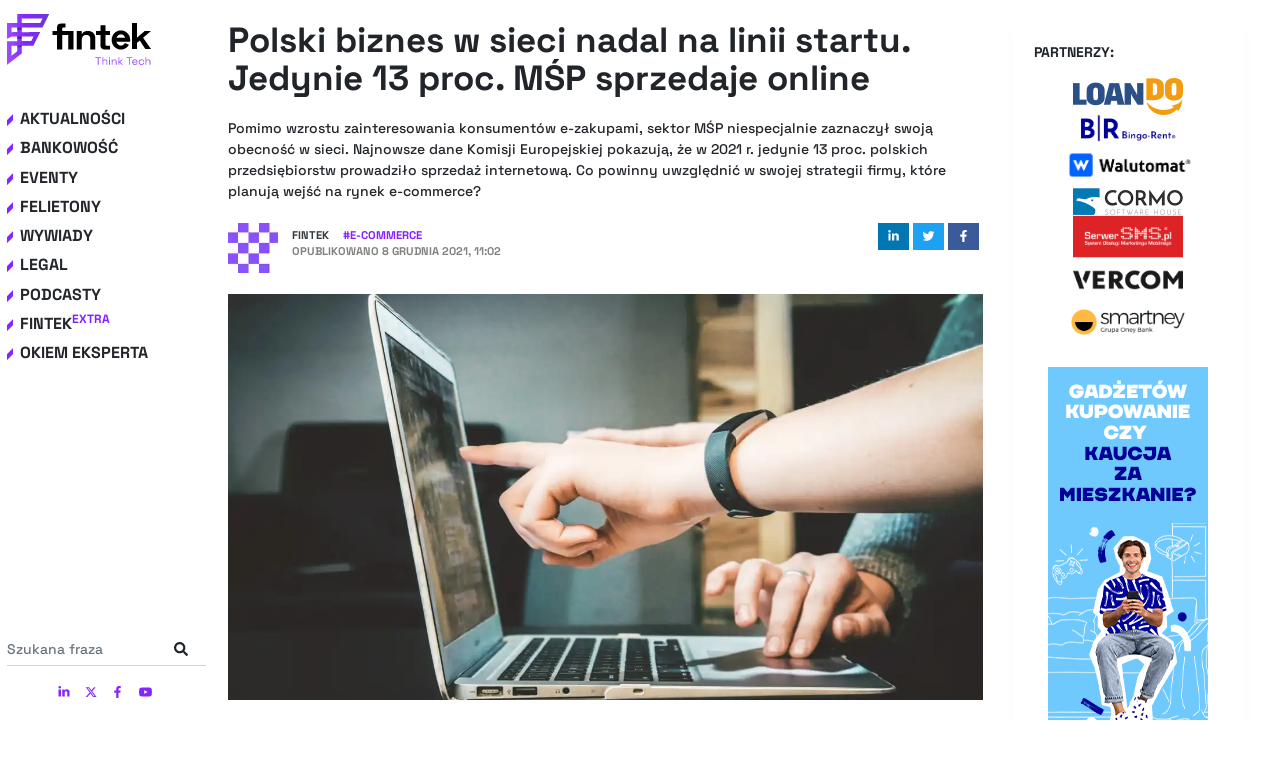

--- FILE ---
content_type: text/html; charset=utf-8
request_url: https://fintek.pl/polski-biznes-w-sieci-nadal-na-linii-startu-jedynie-13-proc-msp-sprzedaje-online/
body_size: 59928
content:
<!DOCTYPE html><html lang="pl"><head><meta charSet="utf-8"/><meta http-equiv="x-ua-compatible" content="ie=edge"/><meta name="viewport" content="width=device-width, initial-scale=1, shrink-to-fit=no"/><style data-href="/styles.150029b96fd2466043cf.css" id="gatsby-global-css">.tl-edges{max-width:100%;overflow-x:hidden}.tl-wrapper{width:100%;float:left;position:relative}.tl-wrapper+.tl-wrapper{margin-left:-100%;margin-right:0}

/*!
 * Bootstrap v4.5.2 (https://getbootstrap.com/)
 * Copyright 2011-2020 The Bootstrap Authors
 * Copyright 2011-2020 Twitter, Inc.
 * Licensed under MIT (https://github.com/twbs/bootstrap/blob/main/LICENSE)
 */:root{--blue:#007bff;--indigo:#6610f2;--purple:#6f42c1;--pink:#e83e8c;--red:#dc3545;--orange:#fd7e14;--yellow:#ffc107;--green:#28a745;--teal:#20c997;--cyan:#17a2b8;--white:#fff;--gray:#6c757d;--gray-dark:#343a40;--primary:#007bff;--secondary:#6c757d;--success:#28a745;--info:#17a2b8;--warning:#ffc107;--danger:#dc3545;--light:#f8f9fa;--dark:#343a40;--breakpoint-xs:0;--breakpoint-sm:576px;--breakpoint-md:768px;--breakpoint-lg:992px;--breakpoint-xl:1200px;--font-family-sans-serif:-apple-system,BlinkMacSystemFont,"Segoe UI",Roboto,"Helvetica Neue",Arial,"Noto Sans",sans-serif,"Apple Color Emoji","Segoe UI Emoji","Segoe UI Symbol","Noto Color Emoji";--font-family-monospace:SFMono-Regular,Menlo,Monaco,Consolas,"Liberation Mono","Courier New",monospace}*,:after,:before{box-sizing:border-box}html{font-family:sans-serif;line-height:1.15;-webkit-text-size-adjust:100%;-webkit-tap-highlight-color:rgba(0,0,0,0)}article,aside,figcaption,figure,footer,header,hgroup,main,nav,section{display:block}body{margin:0;font-family:-apple-system,BlinkMacSystemFont,Segoe UI,Roboto,Helvetica Neue,Arial,Noto Sans,sans-serif,Apple Color Emoji,Segoe UI Emoji,Segoe UI Symbol,Noto Color Emoji;font-size:1rem;font-weight:400;line-height:1.5;color:#212529;text-align:left;background-color:#fff}[tabindex="-1"]:focus:not(:focus-visible){outline:0!important}hr{box-sizing:content-box;height:0;overflow:visible}h1,h2,h3,h4,h5,h6{margin-top:0;margin-bottom:.5rem}p{margin-top:0;margin-bottom:1rem}abbr[data-original-title],abbr[title]{text-decoration:underline;text-decoration:underline dotted;cursor:help;border-bottom:0;text-decoration-skip-ink:none}address{font-style:normal;line-height:inherit}address,dl,ol,ul{margin-bottom:1rem}dl,ol,ul{margin-top:0}ol ol,ol ul,ul ol,ul ul{margin-bottom:0}dt{font-weight:700}dd{margin-bottom:.5rem;margin-left:0}blockquote{margin:0 0 1rem}b,strong{font-weight:bolder}small{font-size:80%}sub,sup{position:relative;font-size:75%;line-height:0;vertical-align:baseline}sub{bottom:-.25em}sup{top:-.5em}a{color:#007bff;text-decoration:none;background-color:transparent}a:hover{color:#0056b3;text-decoration:underline}a:not([href]):not([class]){color:inherit;text-decoration:none}a:not([href]):not([class]):hover{color:inherit;text-decoration:none}code,kbd,pre,samp{font-family:SFMono-Regular,Menlo,Monaco,Consolas,Liberation Mono,Courier New,monospace;font-size:1em}pre{margin-top:0;margin-bottom:1rem;overflow:auto;-ms-overflow-style:scrollbar}figure{margin:0 0 1rem}img{border-style:none}img,svg{vertical-align:middle}svg{overflow:hidden}table{border-collapse:collapse}caption{padding-top:.75rem;padding-bottom:.75rem;color:#6c757d;text-align:left;caption-side:bottom}th{text-align:inherit}label{display:inline-block;margin-bottom:.5rem}button{border-radius:0}button:focus{outline:1px dotted;outline:5px auto -webkit-focus-ring-color}button,input,optgroup,select,textarea{margin:0;font-family:inherit;font-size:inherit;line-height:inherit}button,input{overflow:visible}button,select{text-transform:none}[role=button]{cursor:pointer}select{word-wrap:normal}[type=button],[type=reset],[type=submit],button{-webkit-appearance:button}[type=button]:not(:disabled),[type=reset]:not(:disabled),[type=submit]:not(:disabled),button:not(:disabled){cursor:pointer}[type=button]::-moz-focus-inner,[type=reset]::-moz-focus-inner,[type=submit]::-moz-focus-inner,button::-moz-focus-inner{padding:0;border-style:none}input[type=checkbox],input[type=radio]{box-sizing:border-box;padding:0}textarea{overflow:auto;resize:vertical}fieldset{min-width:0;padding:0;margin:0;border:0}legend{display:block;width:100%;max-width:100%;padding:0;margin-bottom:.5rem;font-size:1.5rem;line-height:inherit;color:inherit;white-space:normal}progress{vertical-align:baseline}[type=number]::-webkit-inner-spin-button,[type=number]::-webkit-outer-spin-button{height:auto}[type=search]{outline-offset:-2px;-webkit-appearance:none}[type=search]::-webkit-search-decoration{-webkit-appearance:none}::-webkit-file-upload-button{font:inherit;-webkit-appearance:button}output{display:inline-block}summary{display:list-item;cursor:pointer}template{display:none}[hidden]{display:none!important}.bootstrap-module--h1--2v6Xp,.bootstrap-module--h2--2ksDg,.bootstrap-module--h3--2R69_,.bootstrap-module--h4--2OZOt,.bootstrap-module--h5--uaufa,.bootstrap-module--h6--3A8aP,h1,h2,h3,h4,h5,h6{margin-bottom:.5rem;font-weight:500;line-height:1.2}.bootstrap-module--h1--2v6Xp,h1{font-size:2.5rem}.bootstrap-module--h2--2ksDg,h2{font-size:2rem}.bootstrap-module--h3--2R69_,h3{font-size:1.75rem}.bootstrap-module--h4--2OZOt,h4{font-size:1.5rem}.bootstrap-module--h5--uaufa,h5{font-size:1.25rem}.bootstrap-module--h6--3A8aP,h6{font-size:1rem}.bootstrap-module--lead--3Xy6Q{font-size:1.25rem;font-weight:300}.bootstrap-module--display-1--1rgXo{font-size:6rem;font-weight:300;line-height:1.2}.bootstrap-module--display-2--lQJ0b{font-size:5.5rem;font-weight:300;line-height:1.2}.bootstrap-module--display-3--Uoiuc{font-size:4.5rem;font-weight:300;line-height:1.2}.bootstrap-module--display-4--1PkYP{font-size:3.5rem;font-weight:300;line-height:1.2}hr{margin-top:1rem;margin-bottom:1rem;border:0;border-top:1px solid rgba(0,0,0,.1)}.bootstrap-module--small--5xaWZ,small{font-size:80%;font-weight:400}.bootstrap-module--mark--GSRxH,mark{padding:.2em;background-color:#fcf8e3}.bootstrap-module--list-inline--3hjdh,.bootstrap-module--list-unstyled--1FoTf{padding-left:0;list-style:none}.bootstrap-module--list-inline-item--3LuQa{display:inline-block}.bootstrap-module--list-inline-item--3LuQa:not(:last-child){margin-right:.5rem}.bootstrap-module--initialism--2mqCq{font-size:90%;text-transform:uppercase}.bootstrap-module--blockquote--3te6l{margin-bottom:1rem;font-size:1.25rem}.bootstrap-module--blockquote-footer--ocytt{display:block;font-size:80%;color:#6c757d}.bootstrap-module--blockquote-footer--ocytt:before{content:"\2014\A0"}.bootstrap-module--img-fluid--2LBVI{max-width:100%;height:auto}.bootstrap-module--img-thumbnail--3tJsg{padding:.25rem;background-color:#fff;border:1px solid #dee2e6;border-radius:.25rem;max-width:100%;height:auto}.bootstrap-module--figure--39BBp{display:inline-block}.bootstrap-module--figure-img--2x-dU{margin-bottom:.5rem;line-height:1}.bootstrap-module--figure-caption--2RYI_{font-size:90%;color:#6c757d}code{font-size:87.5%;color:#e83e8c;word-wrap:break-word}a>code{color:inherit}kbd{padding:.2rem .4rem;font-size:87.5%;color:#fff;background-color:#212529;border-radius:.2rem}kbd kbd{padding:0;font-size:100%;font-weight:700}pre{display:block;font-size:87.5%;color:#212529}pre code{font-size:inherit;color:inherit;word-break:normal}.bootstrap-module--pre-scrollable--eFEr5{max-height:340px;overflow-y:scroll}.bootstrap-module--container--2jJ-t,.bootstrap-module--container-fluid--MsjYg,.bootstrap-module--container-lg--36VEl,.bootstrap-module--container-md--3NU3L,.bootstrap-module--container-sm--2353R,.bootstrap-module--container-xl--MDDVV{width:100%;padding-right:15px;padding-left:15px;margin-right:auto;margin-left:auto}@media (min-width:576px){.bootstrap-module--container--2jJ-t,.bootstrap-module--container-sm--2353R{max-width:540px}}@media (min-width:768px){.bootstrap-module--container--2jJ-t,.bootstrap-module--container-md--3NU3L,.bootstrap-module--container-sm--2353R{max-width:720px}}@media (min-width:992px){.bootstrap-module--container--2jJ-t,.bootstrap-module--container-lg--36VEl,.bootstrap-module--container-md--3NU3L,.bootstrap-module--container-sm--2353R{max-width:960px}}@media (min-width:1200px){.bootstrap-module--container--2jJ-t,.bootstrap-module--container-lg--36VEl,.bootstrap-module--container-md--3NU3L,.bootstrap-module--container-sm--2353R,.bootstrap-module--container-xl--MDDVV{max-width:1140px}}.bootstrap-module--row--3W8ne{display:flex;flex-wrap:wrap;margin-right:-15px;margin-left:-15px}.bootstrap-module--no-gutters--19pvE{margin-right:0;margin-left:0}.bootstrap-module--no-gutters--19pvE>.bootstrap-module--col--3mEnu,.bootstrap-module--no-gutters--19pvE>[class*=col-]{padding-right:0;padding-left:0}.bootstrap-module--col-1--6QPvC,.bootstrap-module--col-2--2W9CH,.bootstrap-module--col-3--1akiG,.bootstrap-module--col-4--12N69,.bootstrap-module--col-5--qFrKd,.bootstrap-module--col-6--3Ews7,.bootstrap-module--col-7--233Vb,.bootstrap-module--col-8--2ptre,.bootstrap-module--col-9--kg3KO,.bootstrap-module--col-10--3Xxbk,.bootstrap-module--col-11--17Fcc,.bootstrap-module--col-12--3j5AO,.bootstrap-module--col--3mEnu,.bootstrap-module--col-auto--DC5pY,.bootstrap-module--col-lg-1--1JgRc,.bootstrap-module--col-lg-2--2IOBl,.bootstrap-module--col-lg-3--2u-ZU,.bootstrap-module--col-lg-4--2K4pF,.bootstrap-module--col-lg-5--25OHG,.bootstrap-module--col-lg-6--1H8b5,.bootstrap-module--col-lg-7--1aIJD,.bootstrap-module--col-lg-8--2_B-3,.bootstrap-module--col-lg-9--1vmTZ,.bootstrap-module--col-lg-10--3FJXv,.bootstrap-module--col-lg-11--3Dk_o,.bootstrap-module--col-lg-12--3zctC,.bootstrap-module--col-lg--1GevW,.bootstrap-module--col-lg-auto--21o7Q,.bootstrap-module--col-md-1--2MKBo,.bootstrap-module--col-md-2--xsfkY,.bootstrap-module--col-md-3--32E2g,.bootstrap-module--col-md-4--TgWd5,.bootstrap-module--col-md-5--3ba3E,.bootstrap-module--col-md-6--1t65r,.bootstrap-module--col-md-7--cI2te,.bootstrap-module--col-md-8--128VJ,.bootstrap-module--col-md-9--2zCYe,.bootstrap-module--col-md-10--2B3kQ,.bootstrap-module--col-md-11--25IU3,.bootstrap-module--col-md-12--2kPe0,.bootstrap-module--col-md--2q6Ok,.bootstrap-module--col-md-auto--1nxos,.bootstrap-module--col-sm-1--3gYOS,.bootstrap-module--col-sm-2--1Ats7,.bootstrap-module--col-sm-3--1BfFm,.bootstrap-module--col-sm-4--_uRAD,.bootstrap-module--col-sm-5--mGKjm,.bootstrap-module--col-sm-6--3TvoX,.bootstrap-module--col-sm-7--3o4xl,.bootstrap-module--col-sm-8--1eWN2,.bootstrap-module--col-sm-9--IpZTu,.bootstrap-module--col-sm-10--3H3j5,.bootstrap-module--col-sm-11--3g97o,.bootstrap-module--col-sm-12--2LYEd,.bootstrap-module--col-sm--VE2dj,.bootstrap-module--col-sm-auto--1eCuT,.bootstrap-module--col-xl-1--2NZPH,.bootstrap-module--col-xl-2--z6HTJ,.bootstrap-module--col-xl-3--3qvi5,.bootstrap-module--col-xl-4--ur3MZ,.bootstrap-module--col-xl-5--3vkDd,.bootstrap-module--col-xl-6--2-X3H,.bootstrap-module--col-xl-7--2R2pT,.bootstrap-module--col-xl-8--34fWO,.bootstrap-module--col-xl-9--3BE7Z,.bootstrap-module--col-xl-10--3NZW5,.bootstrap-module--col-xl-11--21soj,.bootstrap-module--col-xl-12--3TPYF,.bootstrap-module--col-xl--2zE9m,.bootstrap-module--col-xl-auto--33dXG{position:relative;width:100%;padding-right:15px;padding-left:15px}.bootstrap-module--col--3mEnu{flex-basis:0;flex-grow:1;max-width:100%}.bootstrap-module--row-cols-1--1r7lD>*{flex:0 0 100%;max-width:100%}.bootstrap-module--row-cols-2--2Bu2t>*{flex:0 0 50%;max-width:50%}.bootstrap-module--row-cols-3--F4x-M>*{flex:0 0 33.333333%;max-width:33.333333%}.bootstrap-module--row-cols-4--2QwTz>*{flex:0 0 25%;max-width:25%}.bootstrap-module--row-cols-5--3XC1q>*{flex:0 0 20%;max-width:20%}.bootstrap-module--row-cols-6--TUqyE>*{flex:0 0 16.666667%;max-width:16.666667%}.bootstrap-module--col-auto--DC5pY{flex:0 0 auto;width:auto;max-width:100%}.bootstrap-module--col-1--6QPvC{flex:0 0 8.333333%;max-width:8.333333%}.bootstrap-module--col-2--2W9CH{flex:0 0 16.666667%;max-width:16.666667%}.bootstrap-module--col-3--1akiG{flex:0 0 25%;max-width:25%}.bootstrap-module--col-4--12N69{flex:0 0 33.333333%;max-width:33.333333%}.bootstrap-module--col-5--qFrKd{flex:0 0 41.666667%;max-width:41.666667%}.bootstrap-module--col-6--3Ews7{flex:0 0 50%;max-width:50%}.bootstrap-module--col-7--233Vb{flex:0 0 58.333333%;max-width:58.333333%}.bootstrap-module--col-8--2ptre{flex:0 0 66.666667%;max-width:66.666667%}.bootstrap-module--col-9--kg3KO{flex:0 0 75%;max-width:75%}.bootstrap-module--col-10--3Xxbk{flex:0 0 83.333333%;max-width:83.333333%}.bootstrap-module--col-11--17Fcc{flex:0 0 91.666667%;max-width:91.666667%}.bootstrap-module--col-12--3j5AO{flex:0 0 100%;max-width:100%}.bootstrap-module--order-first--3d45y{order:-1}.bootstrap-module--order-last--29n_D{order:13}.bootstrap-module--order-0--1K_nT{order:0}.bootstrap-module--order-1--2_3mI{order:1}.bootstrap-module--order-2--23o31{order:2}.bootstrap-module--order-3--2qheb{order:3}.bootstrap-module--order-4--A_KYT{order:4}.bootstrap-module--order-5--1sFsk{order:5}.bootstrap-module--order-6--2v3eA{order:6}.bootstrap-module--order-7--29512{order:7}.bootstrap-module--order-8--1JD34{order:8}.bootstrap-module--order-9--FuD-p{order:9}.bootstrap-module--order-10--28er_{order:10}.bootstrap-module--order-11--10Siv{order:11}.bootstrap-module--order-12--1VJTv{order:12}.bootstrap-module--offset-1--B7k9A{margin-left:8.333333%}.bootstrap-module--offset-2--2fb_W{margin-left:16.666667%}.bootstrap-module--offset-3--2PMmY{margin-left:25%}.bootstrap-module--offset-4--13RL5{margin-left:33.333333%}.bootstrap-module--offset-5--1Dn46{margin-left:41.666667%}.bootstrap-module--offset-6--3kUfu{margin-left:50%}.bootstrap-module--offset-7--2MsMW{margin-left:58.333333%}.bootstrap-module--offset-8--2DKZp{margin-left:66.666667%}.bootstrap-module--offset-9--1S7R6{margin-left:75%}.bootstrap-module--offset-10--3zTDP{margin-left:83.333333%}.bootstrap-module--offset-11--3FvUg{margin-left:91.666667%}@media (min-width:576px){.bootstrap-module--col-sm--VE2dj{flex-basis:0;flex-grow:1;max-width:100%}.bootstrap-module--row-cols-sm-1--CLgaK>*{flex:0 0 100%;max-width:100%}.bootstrap-module--row-cols-sm-2--2Pmcx>*{flex:0 0 50%;max-width:50%}.bootstrap-module--row-cols-sm-3--ofFp0>*{flex:0 0 33.333333%;max-width:33.333333%}.bootstrap-module--row-cols-sm-4--3YpqX>*{flex:0 0 25%;max-width:25%}.bootstrap-module--row-cols-sm-5--nDdYK>*{flex:0 0 20%;max-width:20%}.bootstrap-module--row-cols-sm-6--2eQKT>*{flex:0 0 16.666667%;max-width:16.666667%}.bootstrap-module--col-sm-auto--1eCuT{flex:0 0 auto;width:auto;max-width:100%}.bootstrap-module--col-sm-1--3gYOS{flex:0 0 8.333333%;max-width:8.333333%}.bootstrap-module--col-sm-2--1Ats7{flex:0 0 16.666667%;max-width:16.666667%}.bootstrap-module--col-sm-3--1BfFm{flex:0 0 25%;max-width:25%}.bootstrap-module--col-sm-4--_uRAD{flex:0 0 33.333333%;max-width:33.333333%}.bootstrap-module--col-sm-5--mGKjm{flex:0 0 41.666667%;max-width:41.666667%}.bootstrap-module--col-sm-6--3TvoX{flex:0 0 50%;max-width:50%}.bootstrap-module--col-sm-7--3o4xl{flex:0 0 58.333333%;max-width:58.333333%}.bootstrap-module--col-sm-8--1eWN2{flex:0 0 66.666667%;max-width:66.666667%}.bootstrap-module--col-sm-9--IpZTu{flex:0 0 75%;max-width:75%}.bootstrap-module--col-sm-10--3H3j5{flex:0 0 83.333333%;max-width:83.333333%}.bootstrap-module--col-sm-11--3g97o{flex:0 0 91.666667%;max-width:91.666667%}.bootstrap-module--col-sm-12--2LYEd{flex:0 0 100%;max-width:100%}.bootstrap-module--order-sm-first--3fxQY{order:-1}.bootstrap-module--order-sm-last--evcT6{order:13}.bootstrap-module--order-sm-0--3BdxE{order:0}.bootstrap-module--order-sm-1--3CdF_{order:1}.bootstrap-module--order-sm-2--1d6kp{order:2}.bootstrap-module--order-sm-3--6cuKw{order:3}.bootstrap-module--order-sm-4--2gPHT{order:4}.bootstrap-module--order-sm-5--1Wa_X{order:5}.bootstrap-module--order-sm-6--1x41b{order:6}.bootstrap-module--order-sm-7--2U_pS{order:7}.bootstrap-module--order-sm-8--A3QEd{order:8}.bootstrap-module--order-sm-9--24yiS{order:9}.bootstrap-module--order-sm-10--2AWAj{order:10}.bootstrap-module--order-sm-11--1P7pl{order:11}.bootstrap-module--order-sm-12--3lU__{order:12}.bootstrap-module--offset-sm-0--v90y3{margin-left:0}.bootstrap-module--offset-sm-1--3meZE{margin-left:8.333333%}.bootstrap-module--offset-sm-2--2u-PS{margin-left:16.666667%}.bootstrap-module--offset-sm-3--1AdNY{margin-left:25%}.bootstrap-module--offset-sm-4--2HNK_{margin-left:33.333333%}.bootstrap-module--offset-sm-5--30b8e{margin-left:41.666667%}.bootstrap-module--offset-sm-6--1UN7f{margin-left:50%}.bootstrap-module--offset-sm-7--3R8Ba{margin-left:58.333333%}.bootstrap-module--offset-sm-8--1iYu3{margin-left:66.666667%}.bootstrap-module--offset-sm-9--3DxmA{margin-left:75%}.bootstrap-module--offset-sm-10--2xCfE{margin-left:83.333333%}.bootstrap-module--offset-sm-11--1278M{margin-left:91.666667%}}@media (min-width:768px){.bootstrap-module--col-md--2q6Ok{flex-basis:0;flex-grow:1;max-width:100%}.bootstrap-module--row-cols-md-1--Mf9NR>*{flex:0 0 100%;max-width:100%}.bootstrap-module--row-cols-md-2--QJQ9_>*{flex:0 0 50%;max-width:50%}.bootstrap-module--row-cols-md-3--16jkr>*{flex:0 0 33.333333%;max-width:33.333333%}.bootstrap-module--row-cols-md-4--1pqLI>*{flex:0 0 25%;max-width:25%}.bootstrap-module--row-cols-md-5--2oP5M>*{flex:0 0 20%;max-width:20%}.bootstrap-module--row-cols-md-6--1xHti>*{flex:0 0 16.666667%;max-width:16.666667%}.bootstrap-module--col-md-auto--1nxos{flex:0 0 auto;width:auto;max-width:100%}.bootstrap-module--col-md-1--2MKBo{flex:0 0 8.333333%;max-width:8.333333%}.bootstrap-module--col-md-2--xsfkY{flex:0 0 16.666667%;max-width:16.666667%}.bootstrap-module--col-md-3--32E2g{flex:0 0 25%;max-width:25%}.bootstrap-module--col-md-4--TgWd5{flex:0 0 33.333333%;max-width:33.333333%}.bootstrap-module--col-md-5--3ba3E{flex:0 0 41.666667%;max-width:41.666667%}.bootstrap-module--col-md-6--1t65r{flex:0 0 50%;max-width:50%}.bootstrap-module--col-md-7--cI2te{flex:0 0 58.333333%;max-width:58.333333%}.bootstrap-module--col-md-8--128VJ{flex:0 0 66.666667%;max-width:66.666667%}.bootstrap-module--col-md-9--2zCYe{flex:0 0 75%;max-width:75%}.bootstrap-module--col-md-10--2B3kQ{flex:0 0 83.333333%;max-width:83.333333%}.bootstrap-module--col-md-11--25IU3{flex:0 0 91.666667%;max-width:91.666667%}.bootstrap-module--col-md-12--2kPe0{flex:0 0 100%;max-width:100%}.bootstrap-module--order-md-first--2_ue9{order:-1}.bootstrap-module--order-md-last--2KRWH{order:13}.bootstrap-module--order-md-0--27-Fd{order:0}.bootstrap-module--order-md-1--2ol2L{order:1}.bootstrap-module--order-md-2--2qTsC{order:2}.bootstrap-module--order-md-3--3tDrO{order:3}.bootstrap-module--order-md-4--1Coxj{order:4}.bootstrap-module--order-md-5--1fJqv{order:5}.bootstrap-module--order-md-6--lIIk2{order:6}.bootstrap-module--order-md-7--2Lrlk{order:7}.bootstrap-module--order-md-8--1u3rD{order:8}.bootstrap-module--order-md-9--30MS8{order:9}.bootstrap-module--order-md-10--1pAjh{order:10}.bootstrap-module--order-md-11--26UoK{order:11}.bootstrap-module--order-md-12--32XU9{order:12}.bootstrap-module--offset-md-0--17q0I{margin-left:0}.bootstrap-module--offset-md-1--1G5Jl{margin-left:8.333333%}.bootstrap-module--offset-md-2--3GDLc{margin-left:16.666667%}.bootstrap-module--offset-md-3--2dSTd{margin-left:25%}.bootstrap-module--offset-md-4--3NTn0{margin-left:33.333333%}.bootstrap-module--offset-md-5--3UZ2n{margin-left:41.666667%}.bootstrap-module--offset-md-6--2oNPy{margin-left:50%}.bootstrap-module--offset-md-7--qj0GD{margin-left:58.333333%}.bootstrap-module--offset-md-8--2cuYq{margin-left:66.666667%}.bootstrap-module--offset-md-9--25gNa{margin-left:75%}.bootstrap-module--offset-md-10--5bBki{margin-left:83.333333%}.bootstrap-module--offset-md-11--3AhAJ{margin-left:91.666667%}}@media (min-width:992px){.bootstrap-module--col-lg--1GevW{flex-basis:0;flex-grow:1;max-width:100%}.bootstrap-module--row-cols-lg-1--iFdLM>*{flex:0 0 100%;max-width:100%}.bootstrap-module--row-cols-lg-2--1J2i_>*{flex:0 0 50%;max-width:50%}.bootstrap-module--row-cols-lg-3--1AbEz>*{flex:0 0 33.333333%;max-width:33.333333%}.bootstrap-module--row-cols-lg-4--2HTCJ>*{flex:0 0 25%;max-width:25%}.bootstrap-module--row-cols-lg-5--2b9nM>*{flex:0 0 20%;max-width:20%}.bootstrap-module--row-cols-lg-6--2SZzy>*{flex:0 0 16.666667%;max-width:16.666667%}.bootstrap-module--col-lg-auto--21o7Q{flex:0 0 auto;width:auto;max-width:100%}.bootstrap-module--col-lg-1--1JgRc{flex:0 0 8.333333%;max-width:8.333333%}.bootstrap-module--col-lg-2--2IOBl{flex:0 0 16.666667%;max-width:16.666667%}.bootstrap-module--col-lg-3--2u-ZU{flex:0 0 25%;max-width:25%}.bootstrap-module--col-lg-4--2K4pF{flex:0 0 33.333333%;max-width:33.333333%}.bootstrap-module--col-lg-5--25OHG{flex:0 0 41.666667%;max-width:41.666667%}.bootstrap-module--col-lg-6--1H8b5{flex:0 0 50%;max-width:50%}.bootstrap-module--col-lg-7--1aIJD{flex:0 0 58.333333%;max-width:58.333333%}.bootstrap-module--col-lg-8--2_B-3{flex:0 0 66.666667%;max-width:66.666667%}.bootstrap-module--col-lg-9--1vmTZ{flex:0 0 75%;max-width:75%}.bootstrap-module--col-lg-10--3FJXv{flex:0 0 83.333333%;max-width:83.333333%}.bootstrap-module--col-lg-11--3Dk_o{flex:0 0 91.666667%;max-width:91.666667%}.bootstrap-module--col-lg-12--3zctC{flex:0 0 100%;max-width:100%}.bootstrap-module--order-lg-first--2FIvc{order:-1}.bootstrap-module--order-lg-last--3YpQH{order:13}.bootstrap-module--order-lg-0--2j6pj{order:0}.bootstrap-module--order-lg-1--3nQh_{order:1}.bootstrap-module--order-lg-2--tFHs4{order:2}.bootstrap-module--order-lg-3--2-bFO{order:3}.bootstrap-module--order-lg-4--14MtP{order:4}.bootstrap-module--order-lg-5--2hSMz{order:5}.bootstrap-module--order-lg-6--Q8exp{order:6}.bootstrap-module--order-lg-7--PitSn{order:7}.bootstrap-module--order-lg-8--1vd9M{order:8}.bootstrap-module--order-lg-9--3JyKh{order:9}.bootstrap-module--order-lg-10--8LTf_{order:10}.bootstrap-module--order-lg-11--2_R26{order:11}.bootstrap-module--order-lg-12--23WSx{order:12}.bootstrap-module--offset-lg-0--3R3vG{margin-left:0}.bootstrap-module--offset-lg-1--10YMN{margin-left:8.333333%}.bootstrap-module--offset-lg-2--11ZE0{margin-left:16.666667%}.bootstrap-module--offset-lg-3--1VefM{margin-left:25%}.bootstrap-module--offset-lg-4--3dOAq{margin-left:33.333333%}.bootstrap-module--offset-lg-5--1TvGH{margin-left:41.666667%}.bootstrap-module--offset-lg-6--10OIc{margin-left:50%}.bootstrap-module--offset-lg-7--7dzOk{margin-left:58.333333%}.bootstrap-module--offset-lg-8--ZyfqA{margin-left:66.666667%}.bootstrap-module--offset-lg-9--1qkMa{margin-left:75%}.bootstrap-module--offset-lg-10--1QTqS{margin-left:83.333333%}.bootstrap-module--offset-lg-11--3IknC{margin-left:91.666667%}}@media (min-width:1200px){.bootstrap-module--col-xl--2zE9m{flex-basis:0;flex-grow:1;max-width:100%}.bootstrap-module--row-cols-xl-1--3mu_z>*{flex:0 0 100%;max-width:100%}.bootstrap-module--row-cols-xl-2--2NTlw>*{flex:0 0 50%;max-width:50%}.bootstrap-module--row-cols-xl-3--2wjvB>*{flex:0 0 33.333333%;max-width:33.333333%}.bootstrap-module--row-cols-xl-4--3KP2m>*{flex:0 0 25%;max-width:25%}.bootstrap-module--row-cols-xl-5--2Uiyc>*{flex:0 0 20%;max-width:20%}.bootstrap-module--row-cols-xl-6--2A4Sn>*{flex:0 0 16.666667%;max-width:16.666667%}.bootstrap-module--col-xl-auto--33dXG{flex:0 0 auto;width:auto;max-width:100%}.bootstrap-module--col-xl-1--2NZPH{flex:0 0 8.333333%;max-width:8.333333%}.bootstrap-module--col-xl-2--z6HTJ{flex:0 0 16.666667%;max-width:16.666667%}.bootstrap-module--col-xl-3--3qvi5{flex:0 0 25%;max-width:25%}.bootstrap-module--col-xl-4--ur3MZ{flex:0 0 33.333333%;max-width:33.333333%}.bootstrap-module--col-xl-5--3vkDd{flex:0 0 41.666667%;max-width:41.666667%}.bootstrap-module--col-xl-6--2-X3H{flex:0 0 50%;max-width:50%}.bootstrap-module--col-xl-7--2R2pT{flex:0 0 58.333333%;max-width:58.333333%}.bootstrap-module--col-xl-8--34fWO{flex:0 0 66.666667%;max-width:66.666667%}.bootstrap-module--col-xl-9--3BE7Z{flex:0 0 75%;max-width:75%}.bootstrap-module--col-xl-10--3NZW5{flex:0 0 83.333333%;max-width:83.333333%}.bootstrap-module--col-xl-11--21soj{flex:0 0 91.666667%;max-width:91.666667%}.bootstrap-module--col-xl-12--3TPYF{flex:0 0 100%;max-width:100%}.bootstrap-module--order-xl-first--3ynpO{order:-1}.bootstrap-module--order-xl-last--2xp09{order:13}.bootstrap-module--order-xl-0--3zkgm{order:0}.bootstrap-module--order-xl-1--VRx01{order:1}.bootstrap-module--order-xl-2--20k1A{order:2}.bootstrap-module--order-xl-3--Lgehq{order:3}.bootstrap-module--order-xl-4--wSrHG{order:4}.bootstrap-module--order-xl-5--2SNrA{order:5}.bootstrap-module--order-xl-6--3tcPG{order:6}.bootstrap-module--order-xl-7--1C9pt{order:7}.bootstrap-module--order-xl-8--2W2jZ{order:8}.bootstrap-module--order-xl-9--32irr{order:9}.bootstrap-module--order-xl-10--2dM67{order:10}.bootstrap-module--order-xl-11--3CMte{order:11}.bootstrap-module--order-xl-12--2BT8A{order:12}.bootstrap-module--offset-xl-0--Kmu-o{margin-left:0}.bootstrap-module--offset-xl-1--5_BOj{margin-left:8.333333%}.bootstrap-module--offset-xl-2--1lMsP{margin-left:16.666667%}.bootstrap-module--offset-xl-3--3aUSv{margin-left:25%}.bootstrap-module--offset-xl-4--2xrZ5{margin-left:33.333333%}.bootstrap-module--offset-xl-5--1Z-YC{margin-left:41.666667%}.bootstrap-module--offset-xl-6--30TiI{margin-left:50%}.bootstrap-module--offset-xl-7--2mQyD{margin-left:58.333333%}.bootstrap-module--offset-xl-8--3WyYy{margin-left:66.666667%}.bootstrap-module--offset-xl-9--2jacA{margin-left:75%}.bootstrap-module--offset-xl-10--2BB8B{margin-left:83.333333%}.bootstrap-module--offset-xl-11--yEF8o{margin-left:91.666667%}}.bootstrap-module--table--RZG-H{width:100%;margin-bottom:1rem;color:#212529}.bootstrap-module--table--RZG-H td,.bootstrap-module--table--RZG-H th{padding:.75rem;vertical-align:top;border-top:1px solid #dee2e6}.bootstrap-module--table--RZG-H thead th{vertical-align:bottom;border-bottom:2px solid #dee2e6}.bootstrap-module--table--RZG-H tbody+tbody{border-top:2px solid #dee2e6}.bootstrap-module--table-sm--1d7IX td,.bootstrap-module--table-sm--1d7IX th{padding:.3rem}.bootstrap-module--table-bordered--IymqZ,.bootstrap-module--table-bordered--IymqZ td,.bootstrap-module--table-bordered--IymqZ th{border:1px solid #dee2e6}.bootstrap-module--table-bordered--IymqZ thead td,.bootstrap-module--table-bordered--IymqZ thead th{border-bottom-width:2px}.bootstrap-module--table-borderless--3JNgb tbody+tbody,.bootstrap-module--table-borderless--3JNgb td,.bootstrap-module--table-borderless--3JNgb th,.bootstrap-module--table-borderless--3JNgb thead th{border:0}.bootstrap-module--table-striped--31qh7 tbody tr:nth-of-type(odd){background-color:rgba(0,0,0,.05)}.bootstrap-module--table-hover--3SRW_ tbody tr:hover{color:#212529;background-color:rgba(0,0,0,.075)}.bootstrap-module--table-primary--IXyyi,.bootstrap-module--table-primary--IXyyi>td,.bootstrap-module--table-primary--IXyyi>th{background-color:#b8daff}.bootstrap-module--table-primary--IXyyi tbody+tbody,.bootstrap-module--table-primary--IXyyi td,.bootstrap-module--table-primary--IXyyi th,.bootstrap-module--table-primary--IXyyi thead th{border-color:#7abaff}.bootstrap-module--table-hover--3SRW_ .bootstrap-module--table-primary--IXyyi:hover{background-color:#9fcdff}.bootstrap-module--table-hover--3SRW_ .bootstrap-module--table-primary--IXyyi:hover>td,.bootstrap-module--table-hover--3SRW_ .bootstrap-module--table-primary--IXyyi:hover>th{background-color:#9fcdff}.bootstrap-module--table-secondary--3qhVl,.bootstrap-module--table-secondary--3qhVl>td,.bootstrap-module--table-secondary--3qhVl>th{background-color:#d6d8db}.bootstrap-module--table-secondary--3qhVl tbody+tbody,.bootstrap-module--table-secondary--3qhVl td,.bootstrap-module--table-secondary--3qhVl th,.bootstrap-module--table-secondary--3qhVl thead th{border-color:#b3b7bb}.bootstrap-module--table-hover--3SRW_ .bootstrap-module--table-secondary--3qhVl:hover{background-color:#c8cbcf}.bootstrap-module--table-hover--3SRW_ .bootstrap-module--table-secondary--3qhVl:hover>td,.bootstrap-module--table-hover--3SRW_ .bootstrap-module--table-secondary--3qhVl:hover>th{background-color:#c8cbcf}.bootstrap-module--table-success--34sUx,.bootstrap-module--table-success--34sUx>td,.bootstrap-module--table-success--34sUx>th{background-color:#c3e6cb}.bootstrap-module--table-success--34sUx tbody+tbody,.bootstrap-module--table-success--34sUx td,.bootstrap-module--table-success--34sUx th,.bootstrap-module--table-success--34sUx thead th{border-color:#8fd19e}.bootstrap-module--table-hover--3SRW_ .bootstrap-module--table-success--34sUx:hover{background-color:#b1dfbb}.bootstrap-module--table-hover--3SRW_ .bootstrap-module--table-success--34sUx:hover>td,.bootstrap-module--table-hover--3SRW_ .bootstrap-module--table-success--34sUx:hover>th{background-color:#b1dfbb}.bootstrap-module--table-info--17hEK,.bootstrap-module--table-info--17hEK>td,.bootstrap-module--table-info--17hEK>th{background-color:#bee5eb}.bootstrap-module--table-info--17hEK tbody+tbody,.bootstrap-module--table-info--17hEK td,.bootstrap-module--table-info--17hEK th,.bootstrap-module--table-info--17hEK thead th{border-color:#86cfda}.bootstrap-module--table-hover--3SRW_ .bootstrap-module--table-info--17hEK:hover{background-color:#abdde5}.bootstrap-module--table-hover--3SRW_ .bootstrap-module--table-info--17hEK:hover>td,.bootstrap-module--table-hover--3SRW_ .bootstrap-module--table-info--17hEK:hover>th{background-color:#abdde5}.bootstrap-module--table-warning--bmYws,.bootstrap-module--table-warning--bmYws>td,.bootstrap-module--table-warning--bmYws>th{background-color:#ffeeba}.bootstrap-module--table-warning--bmYws tbody+tbody,.bootstrap-module--table-warning--bmYws td,.bootstrap-module--table-warning--bmYws th,.bootstrap-module--table-warning--bmYws thead th{border-color:#ffdf7e}.bootstrap-module--table-hover--3SRW_ .bootstrap-module--table-warning--bmYws:hover{background-color:#ffe8a1}.bootstrap-module--table-hover--3SRW_ .bootstrap-module--table-warning--bmYws:hover>td,.bootstrap-module--table-hover--3SRW_ .bootstrap-module--table-warning--bmYws:hover>th{background-color:#ffe8a1}.bootstrap-module--table-danger--2BqiI,.bootstrap-module--table-danger--2BqiI>td,.bootstrap-module--table-danger--2BqiI>th{background-color:#f5c6cb}.bootstrap-module--table-danger--2BqiI tbody+tbody,.bootstrap-module--table-danger--2BqiI td,.bootstrap-module--table-danger--2BqiI th,.bootstrap-module--table-danger--2BqiI thead th{border-color:#ed969e}.bootstrap-module--table-hover--3SRW_ .bootstrap-module--table-danger--2BqiI:hover{background-color:#f1b0b7}.bootstrap-module--table-hover--3SRW_ .bootstrap-module--table-danger--2BqiI:hover>td,.bootstrap-module--table-hover--3SRW_ .bootstrap-module--table-danger--2BqiI:hover>th{background-color:#f1b0b7}.bootstrap-module--table-light--efL2N,.bootstrap-module--table-light--efL2N>td,.bootstrap-module--table-light--efL2N>th{background-color:#fdfdfe}.bootstrap-module--table-light--efL2N tbody+tbody,.bootstrap-module--table-light--efL2N td,.bootstrap-module--table-light--efL2N th,.bootstrap-module--table-light--efL2N thead th{border-color:#fbfcfc}.bootstrap-module--table-hover--3SRW_ .bootstrap-module--table-light--efL2N:hover{background-color:#ececf6}.bootstrap-module--table-hover--3SRW_ .bootstrap-module--table-light--efL2N:hover>td,.bootstrap-module--table-hover--3SRW_ .bootstrap-module--table-light--efL2N:hover>th{background-color:#ececf6}.bootstrap-module--table-dark--3gUBh,.bootstrap-module--table-dark--3gUBh>td,.bootstrap-module--table-dark--3gUBh>th{background-color:#c6c8ca}.bootstrap-module--table-dark--3gUBh tbody+tbody,.bootstrap-module--table-dark--3gUBh td,.bootstrap-module--table-dark--3gUBh th,.bootstrap-module--table-dark--3gUBh thead th{border-color:#95999c}.bootstrap-module--table-hover--3SRW_ .bootstrap-module--table-dark--3gUBh:hover{background-color:#b9bbbe}.bootstrap-module--table-hover--3SRW_ .bootstrap-module--table-dark--3gUBh:hover>td,.bootstrap-module--table-hover--3SRW_ .bootstrap-module--table-dark--3gUBh:hover>th{background-color:#b9bbbe}.bootstrap-module--table-active--1VhhN,.bootstrap-module--table-active--1VhhN>td,.bootstrap-module--table-active--1VhhN>th{background-color:rgba(0,0,0,.075)}.bootstrap-module--table-hover--3SRW_ .bootstrap-module--table-active--1VhhN:hover{background-color:rgba(0,0,0,.075)}.bootstrap-module--table-hover--3SRW_ .bootstrap-module--table-active--1VhhN:hover>td,.bootstrap-module--table-hover--3SRW_ .bootstrap-module--table-active--1VhhN:hover>th{background-color:rgba(0,0,0,.075)}.bootstrap-module--table--RZG-H .bootstrap-module--thead-dark--KzpvR th{color:#fff;background-color:#343a40;border-color:#454d55}.bootstrap-module--table--RZG-H .bootstrap-module--thead-light--2z2v6 th{color:#495057;background-color:#e9ecef;border-color:#dee2e6}.bootstrap-module--table-dark--3gUBh{color:#fff;background-color:#343a40}.bootstrap-module--table-dark--3gUBh td,.bootstrap-module--table-dark--3gUBh th,.bootstrap-module--table-dark--3gUBh thead th{border-color:#454d55}.bootstrap-module--table-dark--3gUBh.bootstrap-module--table-bordered--IymqZ{border:0}.bootstrap-module--table-dark--3gUBh.bootstrap-module--table-striped--31qh7 tbody tr:nth-of-type(odd){background-color:hsla(0,0%,100%,.05)}.bootstrap-module--table-dark--3gUBh.bootstrap-module--table-hover--3SRW_ tbody tr:hover{color:#fff;background-color:hsla(0,0%,100%,.075)}@media (max-width:575.98px){.bootstrap-module--table-responsive-sm--1qW2O{display:block;width:100%;overflow-x:auto;-webkit-overflow-scrolling:touch}.bootstrap-module--table-responsive-sm--1qW2O>.bootstrap-module--table-bordered--IymqZ{border:0}}@media (max-width:767.98px){.bootstrap-module--table-responsive-md--17XLv{display:block;width:100%;overflow-x:auto;-webkit-overflow-scrolling:touch}.bootstrap-module--table-responsive-md--17XLv>.bootstrap-module--table-bordered--IymqZ{border:0}}@media (max-width:991.98px){.bootstrap-module--table-responsive-lg--1Ak-a{display:block;width:100%;overflow-x:auto;-webkit-overflow-scrolling:touch}.bootstrap-module--table-responsive-lg--1Ak-a>.bootstrap-module--table-bordered--IymqZ{border:0}}@media (max-width:1199.98px){.bootstrap-module--table-responsive-xl--2Grlt{display:block;width:100%;overflow-x:auto;-webkit-overflow-scrolling:touch}.bootstrap-module--table-responsive-xl--2Grlt>.bootstrap-module--table-bordered--IymqZ{border:0}}.bootstrap-module--table-responsive--3NDCE{display:block;width:100%;overflow-x:auto;-webkit-overflow-scrolling:touch}.bootstrap-module--table-responsive--3NDCE>.bootstrap-module--table-bordered--IymqZ{border:0}.bootstrap-module--form-control---8iTf{display:block;width:100%;height:calc(1.5em + .75rem + 2px);padding:.375rem .75rem;font-size:1rem;font-weight:400;line-height:1.5;color:#495057;background-color:#fff;background-clip:padding-box;border:1px solid #ced4da;border-radius:.25rem;transition:border-color .15s ease-in-out,box-shadow .15s ease-in-out}@media (prefers-reduced-motion:reduce){.bootstrap-module--form-control---8iTf{transition:none}}.bootstrap-module--form-control---8iTf::-ms-expand{background-color:transparent;border:0}.bootstrap-module--form-control---8iTf:-moz-focusring{color:transparent;text-shadow:0 0 0 #495057}.bootstrap-module--form-control---8iTf:focus{color:#495057;background-color:#fff;border-color:#80bdff;outline:0;box-shadow:0 0 0 .2rem rgba(0,123,255,.25)}.bootstrap-module--form-control---8iTf::-webkit-input-placeholder{color:#6c757d;opacity:1}.bootstrap-module--form-control---8iTf::placeholder{color:#6c757d;opacity:1}.bootstrap-module--form-control---8iTf:disabled,.bootstrap-module--form-control---8iTf[readonly]{background-color:#e9ecef;opacity:1}input[type=date].bootstrap-module--form-control---8iTf,input[type=datetime-local].bootstrap-module--form-control---8iTf,input[type=month].bootstrap-module--form-control---8iTf,input[type=time].bootstrap-module--form-control---8iTf{-webkit-appearance:none;appearance:none}select.bootstrap-module--form-control---8iTf:focus::-ms-value{color:#495057;background-color:#fff}.bootstrap-module--form-control-file--3zI5y,.bootstrap-module--form-control-range--yrt5V{display:block;width:100%}.bootstrap-module--col-form-label--2yaoY{padding-top:calc(.375rem + 1px);padding-bottom:calc(.375rem + 1px);margin-bottom:0;font-size:inherit;line-height:1.5}.bootstrap-module--col-form-label-lg--1w_BS{padding-top:calc(.5rem + 1px);padding-bottom:calc(.5rem + 1px);font-size:1.25rem;line-height:1.5}.bootstrap-module--col-form-label-sm--1PSPs{padding-top:calc(.25rem + 1px);padding-bottom:calc(.25rem + 1px);font-size:.875rem;line-height:1.5}.bootstrap-module--form-control-plaintext--cB9SG{display:block;width:100%;padding:.375rem 0;margin-bottom:0;font-size:1rem;line-height:1.5;color:#212529;background-color:transparent;border:solid transparent;border-width:1px 0}.bootstrap-module--form-control-plaintext--cB9SG.bootstrap-module--form-control-lg--2AUUT,.bootstrap-module--form-control-plaintext--cB9SG.bootstrap-module--form-control-sm--47YyW{padding-right:0;padding-left:0}.bootstrap-module--form-control-sm--47YyW{height:calc(1.5em + .5rem + 2px);padding:.25rem .5rem;font-size:.875rem;line-height:1.5;border-radius:.2rem}.bootstrap-module--form-control-lg--2AUUT{height:calc(1.5em + 1rem + 2px);padding:.5rem 1rem;font-size:1.25rem;line-height:1.5;border-radius:.3rem}select.bootstrap-module--form-control---8iTf[multiple],select.bootstrap-module--form-control---8iTf[size]{height:auto}textarea.bootstrap-module--form-control---8iTf{height:auto}.bootstrap-module--form-group--35cUt{margin-bottom:1rem}.bootstrap-module--form-text--3oqwR{display:block;margin-top:.25rem}.bootstrap-module--form-row--1UsRc{display:flex;flex-wrap:wrap;margin-right:-5px;margin-left:-5px}.bootstrap-module--form-row--1UsRc>.bootstrap-module--col--3mEnu,.bootstrap-module--form-row--1UsRc>[class*=col-]{padding-right:5px;padding-left:5px}.bootstrap-module--form-check--2I-D-{position:relative;display:block;padding-left:1.25rem}.bootstrap-module--form-check-input--1klie{position:absolute;margin-top:.3rem;margin-left:-1.25rem}.bootstrap-module--form-check-input--1klie:disabled~.bootstrap-module--form-check-label--OLYzf,.bootstrap-module--form-check-input--1klie[disabled]~.bootstrap-module--form-check-label--OLYzf{color:#6c757d}.bootstrap-module--form-check-label--OLYzf{margin-bottom:0}.bootstrap-module--form-check-inline--Y6tpa{display:inline-flex;align-items:center;padding-left:0;margin-right:.75rem}.bootstrap-module--form-check-inline--Y6tpa .bootstrap-module--form-check-input--1klie{position:static;margin-top:0;margin-right:.3125rem;margin-left:0}.bootstrap-module--valid-feedback--xIyQb{display:none;width:100%;margin-top:.25rem;font-size:80%;color:#28a745}.bootstrap-module--valid-tooltip--3m7Ov{position:absolute;top:100%;left:0;z-index:5;display:none;max-width:100%;padding:.25rem .5rem;margin-top:.1rem;font-size:.875rem;line-height:1.5;color:#fff;background-color:rgba(40,167,69,.9);border-radius:.25rem}.bootstrap-module--is-valid--3QqWf~.bootstrap-module--valid-feedback--xIyQb,.bootstrap-module--is-valid--3QqWf~.bootstrap-module--valid-tooltip--3m7Ov,.bootstrap-module--was-validated--3TQbE :valid~.bootstrap-module--valid-feedback--xIyQb,.bootstrap-module--was-validated--3TQbE :valid~.bootstrap-module--valid-tooltip--3m7Ov{display:block}.bootstrap-module--form-control---8iTf.bootstrap-module--is-valid--3QqWf,.bootstrap-module--was-validated--3TQbE .bootstrap-module--form-control---8iTf:valid{border-color:#28a745;padding-right:calc(1.5em + .75rem);background-image:url("data:image/svg+xml;charset=utf-8,%3Csvg xmlns='http://www.w3.org/2000/svg' width='8' height='8' viewBox='0 0 8 8'%3E%3Cpath fill='%2328a745' d='M2.3 6.73L.6 4.53c-.4-1.04.46-1.4 1.1-.8l1.1 1.4 3.4-3.8c.6-.63 1.6-.27 1.2.7l-4 4.6c-.43.5-.8.4-1.1.1z'/%3E%3C/svg%3E");background-repeat:no-repeat;background-position:right calc(.375em + .1875rem) center;background-size:calc(.75em + .375rem) calc(.75em + .375rem)}.bootstrap-module--form-control---8iTf.bootstrap-module--is-valid--3QqWf:focus,.bootstrap-module--was-validated--3TQbE .bootstrap-module--form-control---8iTf:valid:focus{border-color:#28a745;box-shadow:0 0 0 .2rem rgba(40,167,69,.25)}.bootstrap-module--was-validated--3TQbE textarea.bootstrap-module--form-control---8iTf:valid,textarea.bootstrap-module--form-control---8iTf.bootstrap-module--is-valid--3QqWf{padding-right:calc(1.5em + .75rem);background-position:top calc(.375em + .1875rem) right calc(.375em + .1875rem)}.bootstrap-module--custom-select--12ytP.bootstrap-module--is-valid--3QqWf,.bootstrap-module--was-validated--3TQbE .bootstrap-module--custom-select--12ytP:valid{border-color:#28a745;padding-right:calc(.75em + 2.3125rem);background:url("data:image/svg+xml;charset=utf-8,%3Csvg xmlns='http://www.w3.org/2000/svg' width='4' height='5' viewBox='0 0 4 5'%3E%3Cpath fill='%23343a40' d='M2 0L0 2h4zm0 5L0 3h4z'/%3E%3C/svg%3E") no-repeat right .75rem center/8px 10px,url("data:image/svg+xml;charset=utf-8,%3Csvg xmlns='http://www.w3.org/2000/svg' width='8' height='8' viewBox='0 0 8 8'%3E%3Cpath fill='%2328a745' d='M2.3 6.73L.6 4.53c-.4-1.04.46-1.4 1.1-.8l1.1 1.4 3.4-3.8c.6-.63 1.6-.27 1.2.7l-4 4.6c-.43.5-.8.4-1.1.1z'/%3E%3C/svg%3E") #fff no-repeat center right 1.75rem/calc(.75em + .375rem) calc(.75em + .375rem)}.bootstrap-module--custom-select--12ytP.bootstrap-module--is-valid--3QqWf:focus,.bootstrap-module--was-validated--3TQbE .bootstrap-module--custom-select--12ytP:valid:focus{border-color:#28a745;box-shadow:0 0 0 .2rem rgba(40,167,69,.25)}.bootstrap-module--form-check-input--1klie.bootstrap-module--is-valid--3QqWf~.bootstrap-module--form-check-label--OLYzf,.bootstrap-module--was-validated--3TQbE .bootstrap-module--form-check-input--1klie:valid~.bootstrap-module--form-check-label--OLYzf{color:#28a745}.bootstrap-module--form-check-input--1klie.bootstrap-module--is-valid--3QqWf~.bootstrap-module--valid-feedback--xIyQb,.bootstrap-module--form-check-input--1klie.bootstrap-module--is-valid--3QqWf~.bootstrap-module--valid-tooltip--3m7Ov,.bootstrap-module--was-validated--3TQbE .bootstrap-module--form-check-input--1klie:valid~.bootstrap-module--valid-feedback--xIyQb,.bootstrap-module--was-validated--3TQbE .bootstrap-module--form-check-input--1klie:valid~.bootstrap-module--valid-tooltip--3m7Ov{display:block}.bootstrap-module--custom-control-input--2DT9m.bootstrap-module--is-valid--3QqWf~.bootstrap-module--custom-control-label--lq6Bu,.bootstrap-module--was-validated--3TQbE .bootstrap-module--custom-control-input--2DT9m:valid~.bootstrap-module--custom-control-label--lq6Bu{color:#28a745}.bootstrap-module--custom-control-input--2DT9m.bootstrap-module--is-valid--3QqWf~.bootstrap-module--custom-control-label--lq6Bu:before,.bootstrap-module--was-validated--3TQbE .bootstrap-module--custom-control-input--2DT9m:valid~.bootstrap-module--custom-control-label--lq6Bu:before{border-color:#28a745}.bootstrap-module--custom-control-input--2DT9m.bootstrap-module--is-valid--3QqWf:checked~.bootstrap-module--custom-control-label--lq6Bu:before,.bootstrap-module--was-validated--3TQbE .bootstrap-module--custom-control-input--2DT9m:valid:checked~.bootstrap-module--custom-control-label--lq6Bu:before{border-color:#34ce57;background-color:#34ce57}.bootstrap-module--custom-control-input--2DT9m.bootstrap-module--is-valid--3QqWf:focus~.bootstrap-module--custom-control-label--lq6Bu:before,.bootstrap-module--was-validated--3TQbE .bootstrap-module--custom-control-input--2DT9m:valid:focus~.bootstrap-module--custom-control-label--lq6Bu:before{box-shadow:0 0 0 .2rem rgba(40,167,69,.25)}.bootstrap-module--custom-control-input--2DT9m.bootstrap-module--is-valid--3QqWf:focus:not(:checked)~.bootstrap-module--custom-control-label--lq6Bu:before,.bootstrap-module--was-validated--3TQbE .bootstrap-module--custom-control-input--2DT9m:valid:focus:not(:checked)~.bootstrap-module--custom-control-label--lq6Bu:before{border-color:#28a745}.bootstrap-module--custom-file-input--3GzmC.bootstrap-module--is-valid--3QqWf~.bootstrap-module--custom-file-label--ZxP2X,.bootstrap-module--was-validated--3TQbE .bootstrap-module--custom-file-input--3GzmC:valid~.bootstrap-module--custom-file-label--ZxP2X{border-color:#28a745}.bootstrap-module--custom-file-input--3GzmC.bootstrap-module--is-valid--3QqWf:focus~.bootstrap-module--custom-file-label--ZxP2X,.bootstrap-module--was-validated--3TQbE .bootstrap-module--custom-file-input--3GzmC:valid:focus~.bootstrap-module--custom-file-label--ZxP2X{border-color:#28a745;box-shadow:0 0 0 .2rem rgba(40,167,69,.25)}.bootstrap-module--invalid-feedback--252Vh{display:none;width:100%;margin-top:.25rem;font-size:80%;color:#dc3545}.bootstrap-module--invalid-tooltip--1m_hh{position:absolute;top:100%;left:0;z-index:5;display:none;max-width:100%;padding:.25rem .5rem;margin-top:.1rem;font-size:.875rem;line-height:1.5;color:#fff;background-color:rgba(220,53,69,.9);border-radius:.25rem}.bootstrap-module--is-invalid--VBQKY~.bootstrap-module--invalid-feedback--252Vh,.bootstrap-module--is-invalid--VBQKY~.bootstrap-module--invalid-tooltip--1m_hh,.bootstrap-module--was-validated--3TQbE :invalid~.bootstrap-module--invalid-feedback--252Vh,.bootstrap-module--was-validated--3TQbE :invalid~.bootstrap-module--invalid-tooltip--1m_hh{display:block}.bootstrap-module--form-control---8iTf.bootstrap-module--is-invalid--VBQKY,.bootstrap-module--was-validated--3TQbE .bootstrap-module--form-control---8iTf:invalid{border-color:#dc3545;padding-right:calc(1.5em + .75rem);background-image:url("data:image/svg+xml;charset=utf-8,%3Csvg xmlns='http://www.w3.org/2000/svg' width='12' height='12' fill='none' stroke='%23dc3545' viewBox='0 0 12 12'%3E%3Ccircle cx='6' cy='6' r='4.5'/%3E%3Cpath stroke-linejoin='round' d='M5.8 3.6h.4L6 6.5z'/%3E%3Ccircle cx='6' cy='8.2' r='.6' fill='%23dc3545' stroke='none'/%3E%3C/svg%3E");background-repeat:no-repeat;background-position:right calc(.375em + .1875rem) center;background-size:calc(.75em + .375rem) calc(.75em + .375rem)}.bootstrap-module--form-control---8iTf.bootstrap-module--is-invalid--VBQKY:focus,.bootstrap-module--was-validated--3TQbE .bootstrap-module--form-control---8iTf:invalid:focus{border-color:#dc3545;box-shadow:0 0 0 .2rem rgba(220,53,69,.25)}.bootstrap-module--was-validated--3TQbE textarea.bootstrap-module--form-control---8iTf:invalid,textarea.bootstrap-module--form-control---8iTf.bootstrap-module--is-invalid--VBQKY{padding-right:calc(1.5em + .75rem);background-position:top calc(.375em + .1875rem) right calc(.375em + .1875rem)}.bootstrap-module--custom-select--12ytP.bootstrap-module--is-invalid--VBQKY,.bootstrap-module--was-validated--3TQbE .bootstrap-module--custom-select--12ytP:invalid{border-color:#dc3545;padding-right:calc(.75em + 2.3125rem);background:url("data:image/svg+xml;charset=utf-8,%3Csvg xmlns='http://www.w3.org/2000/svg' width='4' height='5' viewBox='0 0 4 5'%3E%3Cpath fill='%23343a40' d='M2 0L0 2h4zm0 5L0 3h4z'/%3E%3C/svg%3E") no-repeat right .75rem center/8px 10px,url("data:image/svg+xml;charset=utf-8,%3Csvg xmlns='http://www.w3.org/2000/svg' width='12' height='12' fill='none' stroke='%23dc3545' viewBox='0 0 12 12'%3E%3Ccircle cx='6' cy='6' r='4.5'/%3E%3Cpath stroke-linejoin='round' d='M5.8 3.6h.4L6 6.5z'/%3E%3Ccircle cx='6' cy='8.2' r='.6' fill='%23dc3545' stroke='none'/%3E%3C/svg%3E") #fff no-repeat center right 1.75rem/calc(.75em + .375rem) calc(.75em + .375rem)}.bootstrap-module--custom-select--12ytP.bootstrap-module--is-invalid--VBQKY:focus,.bootstrap-module--was-validated--3TQbE .bootstrap-module--custom-select--12ytP:invalid:focus{border-color:#dc3545;box-shadow:0 0 0 .2rem rgba(220,53,69,.25)}.bootstrap-module--form-check-input--1klie.bootstrap-module--is-invalid--VBQKY~.bootstrap-module--form-check-label--OLYzf,.bootstrap-module--was-validated--3TQbE .bootstrap-module--form-check-input--1klie:invalid~.bootstrap-module--form-check-label--OLYzf{color:#dc3545}.bootstrap-module--form-check-input--1klie.bootstrap-module--is-invalid--VBQKY~.bootstrap-module--invalid-feedback--252Vh,.bootstrap-module--form-check-input--1klie.bootstrap-module--is-invalid--VBQKY~.bootstrap-module--invalid-tooltip--1m_hh,.bootstrap-module--was-validated--3TQbE .bootstrap-module--form-check-input--1klie:invalid~.bootstrap-module--invalid-feedback--252Vh,.bootstrap-module--was-validated--3TQbE .bootstrap-module--form-check-input--1klie:invalid~.bootstrap-module--invalid-tooltip--1m_hh{display:block}.bootstrap-module--custom-control-input--2DT9m.bootstrap-module--is-invalid--VBQKY~.bootstrap-module--custom-control-label--lq6Bu,.bootstrap-module--was-validated--3TQbE .bootstrap-module--custom-control-input--2DT9m:invalid~.bootstrap-module--custom-control-label--lq6Bu{color:#dc3545}.bootstrap-module--custom-control-input--2DT9m.bootstrap-module--is-invalid--VBQKY~.bootstrap-module--custom-control-label--lq6Bu:before,.bootstrap-module--was-validated--3TQbE .bootstrap-module--custom-control-input--2DT9m:invalid~.bootstrap-module--custom-control-label--lq6Bu:before{border-color:#dc3545}.bootstrap-module--custom-control-input--2DT9m.bootstrap-module--is-invalid--VBQKY:checked~.bootstrap-module--custom-control-label--lq6Bu:before,.bootstrap-module--was-validated--3TQbE .bootstrap-module--custom-control-input--2DT9m:invalid:checked~.bootstrap-module--custom-control-label--lq6Bu:before{border-color:#e4606d;background-color:#e4606d}.bootstrap-module--custom-control-input--2DT9m.bootstrap-module--is-invalid--VBQKY:focus~.bootstrap-module--custom-control-label--lq6Bu:before,.bootstrap-module--was-validated--3TQbE .bootstrap-module--custom-control-input--2DT9m:invalid:focus~.bootstrap-module--custom-control-label--lq6Bu:before{box-shadow:0 0 0 .2rem rgba(220,53,69,.25)}.bootstrap-module--custom-control-input--2DT9m.bootstrap-module--is-invalid--VBQKY:focus:not(:checked)~.bootstrap-module--custom-control-label--lq6Bu:before,.bootstrap-module--was-validated--3TQbE .bootstrap-module--custom-control-input--2DT9m:invalid:focus:not(:checked)~.bootstrap-module--custom-control-label--lq6Bu:before{border-color:#dc3545}.bootstrap-module--custom-file-input--3GzmC.bootstrap-module--is-invalid--VBQKY~.bootstrap-module--custom-file-label--ZxP2X,.bootstrap-module--was-validated--3TQbE .bootstrap-module--custom-file-input--3GzmC:invalid~.bootstrap-module--custom-file-label--ZxP2X{border-color:#dc3545}.bootstrap-module--custom-file-input--3GzmC.bootstrap-module--is-invalid--VBQKY:focus~.bootstrap-module--custom-file-label--ZxP2X,.bootstrap-module--was-validated--3TQbE .bootstrap-module--custom-file-input--3GzmC:invalid:focus~.bootstrap-module--custom-file-label--ZxP2X{border-color:#dc3545;box-shadow:0 0 0 .2rem rgba(220,53,69,.25)}.bootstrap-module--form-inline--2TbRG{display:flex;flex-flow:row wrap;align-items:center}.bootstrap-module--form-inline--2TbRG .bootstrap-module--form-check--2I-D-{width:100%}@media (min-width:576px){.bootstrap-module--form-inline--2TbRG label{display:flex;align-items:center;justify-content:center;margin-bottom:0}.bootstrap-module--form-inline--2TbRG .bootstrap-module--form-group--35cUt{display:flex;flex:0 0 auto;flex-flow:row wrap;align-items:center;margin-bottom:0}.bootstrap-module--form-inline--2TbRG .bootstrap-module--form-control---8iTf{display:inline-block;width:auto;vertical-align:middle}.bootstrap-module--form-inline--2TbRG .bootstrap-module--form-control-plaintext--cB9SG{display:inline-block}.bootstrap-module--form-inline--2TbRG .bootstrap-module--custom-select--12ytP,.bootstrap-module--form-inline--2TbRG .bootstrap-module--input-group--1cIiV{width:auto}.bootstrap-module--form-inline--2TbRG .bootstrap-module--form-check--2I-D-{display:flex;align-items:center;justify-content:center;width:auto;padding-left:0}.bootstrap-module--form-inline--2TbRG .bootstrap-module--form-check-input--1klie{position:relative;flex-shrink:0;margin-top:0;margin-right:.25rem;margin-left:0}.bootstrap-module--form-inline--2TbRG .bootstrap-module--custom-control--2sees{align-items:center;justify-content:center}.bootstrap-module--form-inline--2TbRG .bootstrap-module--custom-control-label--lq6Bu{margin-bottom:0}}.bootstrap-module--btn--1n8VE{display:inline-block;font-weight:400;color:#212529;text-align:center;vertical-align:middle;-webkit-user-select:none;user-select:none;background-color:transparent;border:1px solid transparent;padding:.375rem .75rem;font-size:1rem;line-height:1.5;border-radius:.25rem;transition:color .15s ease-in-out,background-color .15s ease-in-out,border-color .15s ease-in-out,box-shadow .15s ease-in-out}@media (prefers-reduced-motion:reduce){.bootstrap-module--btn--1n8VE{transition:none}}.bootstrap-module--btn--1n8VE:hover{color:#212529;text-decoration:none}.bootstrap-module--btn--1n8VE.bootstrap-module--focus--2l65Q,.bootstrap-module--btn--1n8VE:focus{outline:0;box-shadow:0 0 0 .2rem rgba(0,123,255,.25)}.bootstrap-module--btn--1n8VE.bootstrap-module--disabled--3BPva,.bootstrap-module--btn--1n8VE:disabled{opacity:.65}.bootstrap-module--btn--1n8VE:not(:disabled):not(.bootstrap-module--disabled--3BPva){cursor:pointer}a.bootstrap-module--btn--1n8VE.bootstrap-module--disabled--3BPva,fieldset:disabled a.bootstrap-module--btn--1n8VE{pointer-events:none}.bootstrap-module--btn-primary--D_pwk{color:#fff;background-color:#007bff;border-color:#007bff}.bootstrap-module--btn-primary--D_pwk:hover{color:#fff;background-color:#0069d9;border-color:#0062cc}.bootstrap-module--btn-primary--D_pwk.bootstrap-module--focus--2l65Q,.bootstrap-module--btn-primary--D_pwk:focus{color:#fff;background-color:#0069d9;border-color:#0062cc;box-shadow:0 0 0 .2rem rgba(38,143,255,.5)}.bootstrap-module--btn-primary--D_pwk.bootstrap-module--disabled--3BPva,.bootstrap-module--btn-primary--D_pwk:disabled{color:#fff;background-color:#007bff;border-color:#007bff}.bootstrap-module--btn-primary--D_pwk:not(:disabled):not(.bootstrap-module--disabled--3BPva).bootstrap-module--active--2C99V,.bootstrap-module--btn-primary--D_pwk:not(:disabled):not(.bootstrap-module--disabled--3BPva):active,.bootstrap-module--show--1pLeP>.bootstrap-module--btn-primary--D_pwk.bootstrap-module--dropdown-toggle--kClIM{color:#fff;background-color:#0062cc;border-color:#005cbf}.bootstrap-module--btn-primary--D_pwk:not(:disabled):not(.bootstrap-module--disabled--3BPva).bootstrap-module--active--2C99V:focus,.bootstrap-module--btn-primary--D_pwk:not(:disabled):not(.bootstrap-module--disabled--3BPva):active:focus,.bootstrap-module--show--1pLeP>.bootstrap-module--btn-primary--D_pwk.bootstrap-module--dropdown-toggle--kClIM:focus{box-shadow:0 0 0 .2rem rgba(38,143,255,.5)}.bootstrap-module--btn-secondary--1piSW{color:#fff;background-color:#6c757d;border-color:#6c757d}.bootstrap-module--btn-secondary--1piSW:hover{color:#fff;background-color:#5a6268;border-color:#545b62}.bootstrap-module--btn-secondary--1piSW.bootstrap-module--focus--2l65Q,.bootstrap-module--btn-secondary--1piSW:focus{color:#fff;background-color:#5a6268;border-color:#545b62;box-shadow:0 0 0 .2rem rgba(130,138,145,.5)}.bootstrap-module--btn-secondary--1piSW.bootstrap-module--disabled--3BPva,.bootstrap-module--btn-secondary--1piSW:disabled{color:#fff;background-color:#6c757d;border-color:#6c757d}.bootstrap-module--btn-secondary--1piSW:not(:disabled):not(.bootstrap-module--disabled--3BPva).bootstrap-module--active--2C99V,.bootstrap-module--btn-secondary--1piSW:not(:disabled):not(.bootstrap-module--disabled--3BPva):active,.bootstrap-module--show--1pLeP>.bootstrap-module--btn-secondary--1piSW.bootstrap-module--dropdown-toggle--kClIM{color:#fff;background-color:#545b62;border-color:#4e555b}.bootstrap-module--btn-secondary--1piSW:not(:disabled):not(.bootstrap-module--disabled--3BPva).bootstrap-module--active--2C99V:focus,.bootstrap-module--btn-secondary--1piSW:not(:disabled):not(.bootstrap-module--disabled--3BPva):active:focus,.bootstrap-module--show--1pLeP>.bootstrap-module--btn-secondary--1piSW.bootstrap-module--dropdown-toggle--kClIM:focus{box-shadow:0 0 0 .2rem rgba(130,138,145,.5)}.bootstrap-module--btn-success--3Wx7z{color:#fff;background-color:#28a745;border-color:#28a745}.bootstrap-module--btn-success--3Wx7z:hover{color:#fff;background-color:#218838;border-color:#1e7e34}.bootstrap-module--btn-success--3Wx7z.bootstrap-module--focus--2l65Q,.bootstrap-module--btn-success--3Wx7z:focus{color:#fff;background-color:#218838;border-color:#1e7e34;box-shadow:0 0 0 .2rem rgba(72,180,97,.5)}.bootstrap-module--btn-success--3Wx7z.bootstrap-module--disabled--3BPva,.bootstrap-module--btn-success--3Wx7z:disabled{color:#fff;background-color:#28a745;border-color:#28a745}.bootstrap-module--btn-success--3Wx7z:not(:disabled):not(.bootstrap-module--disabled--3BPva).bootstrap-module--active--2C99V,.bootstrap-module--btn-success--3Wx7z:not(:disabled):not(.bootstrap-module--disabled--3BPva):active,.bootstrap-module--show--1pLeP>.bootstrap-module--btn-success--3Wx7z.bootstrap-module--dropdown-toggle--kClIM{color:#fff;background-color:#1e7e34;border-color:#1c7430}.bootstrap-module--btn-success--3Wx7z:not(:disabled):not(.bootstrap-module--disabled--3BPva).bootstrap-module--active--2C99V:focus,.bootstrap-module--btn-success--3Wx7z:not(:disabled):not(.bootstrap-module--disabled--3BPva):active:focus,.bootstrap-module--show--1pLeP>.bootstrap-module--btn-success--3Wx7z.bootstrap-module--dropdown-toggle--kClIM:focus{box-shadow:0 0 0 .2rem rgba(72,180,97,.5)}.bootstrap-module--btn-info--2ZDS7{color:#fff;background-color:#17a2b8;border-color:#17a2b8}.bootstrap-module--btn-info--2ZDS7:hover{color:#fff;background-color:#138496;border-color:#117a8b}.bootstrap-module--btn-info--2ZDS7.bootstrap-module--focus--2l65Q,.bootstrap-module--btn-info--2ZDS7:focus{color:#fff;background-color:#138496;border-color:#117a8b;box-shadow:0 0 0 .2rem rgba(58,176,195,.5)}.bootstrap-module--btn-info--2ZDS7.bootstrap-module--disabled--3BPva,.bootstrap-module--btn-info--2ZDS7:disabled{color:#fff;background-color:#17a2b8;border-color:#17a2b8}.bootstrap-module--btn-info--2ZDS7:not(:disabled):not(.bootstrap-module--disabled--3BPva).bootstrap-module--active--2C99V,.bootstrap-module--btn-info--2ZDS7:not(:disabled):not(.bootstrap-module--disabled--3BPva):active,.bootstrap-module--show--1pLeP>.bootstrap-module--btn-info--2ZDS7.bootstrap-module--dropdown-toggle--kClIM{color:#fff;background-color:#117a8b;border-color:#10707f}.bootstrap-module--btn-info--2ZDS7:not(:disabled):not(.bootstrap-module--disabled--3BPva).bootstrap-module--active--2C99V:focus,.bootstrap-module--btn-info--2ZDS7:not(:disabled):not(.bootstrap-module--disabled--3BPva):active:focus,.bootstrap-module--show--1pLeP>.bootstrap-module--btn-info--2ZDS7.bootstrap-module--dropdown-toggle--kClIM:focus{box-shadow:0 0 0 .2rem rgba(58,176,195,.5)}.bootstrap-module--btn-warning--_TqGu{color:#212529;background-color:#ffc107;border-color:#ffc107}.bootstrap-module--btn-warning--_TqGu:hover{color:#212529;background-color:#e0a800;border-color:#d39e00}.bootstrap-module--btn-warning--_TqGu.bootstrap-module--focus--2l65Q,.bootstrap-module--btn-warning--_TqGu:focus{color:#212529;background-color:#e0a800;border-color:#d39e00;box-shadow:0 0 0 .2rem rgba(222,170,12,.5)}.bootstrap-module--btn-warning--_TqGu.bootstrap-module--disabled--3BPva,.bootstrap-module--btn-warning--_TqGu:disabled{color:#212529;background-color:#ffc107;border-color:#ffc107}.bootstrap-module--btn-warning--_TqGu:not(:disabled):not(.bootstrap-module--disabled--3BPva).bootstrap-module--active--2C99V,.bootstrap-module--btn-warning--_TqGu:not(:disabled):not(.bootstrap-module--disabled--3BPva):active,.bootstrap-module--show--1pLeP>.bootstrap-module--btn-warning--_TqGu.bootstrap-module--dropdown-toggle--kClIM{color:#212529;background-color:#d39e00;border-color:#c69500}.bootstrap-module--btn-warning--_TqGu:not(:disabled):not(.bootstrap-module--disabled--3BPva).bootstrap-module--active--2C99V:focus,.bootstrap-module--btn-warning--_TqGu:not(:disabled):not(.bootstrap-module--disabled--3BPva):active:focus,.bootstrap-module--show--1pLeP>.bootstrap-module--btn-warning--_TqGu.bootstrap-module--dropdown-toggle--kClIM:focus{box-shadow:0 0 0 .2rem rgba(222,170,12,.5)}.bootstrap-module--btn-danger--36HI8{color:#fff;background-color:#dc3545;border-color:#dc3545}.bootstrap-module--btn-danger--36HI8:hover{color:#fff;background-color:#c82333;border-color:#bd2130}.bootstrap-module--btn-danger--36HI8.bootstrap-module--focus--2l65Q,.bootstrap-module--btn-danger--36HI8:focus{color:#fff;background-color:#c82333;border-color:#bd2130;box-shadow:0 0 0 .2rem rgba(225,83,97,.5)}.bootstrap-module--btn-danger--36HI8.bootstrap-module--disabled--3BPva,.bootstrap-module--btn-danger--36HI8:disabled{color:#fff;background-color:#dc3545;border-color:#dc3545}.bootstrap-module--btn-danger--36HI8:not(:disabled):not(.bootstrap-module--disabled--3BPva).bootstrap-module--active--2C99V,.bootstrap-module--btn-danger--36HI8:not(:disabled):not(.bootstrap-module--disabled--3BPva):active,.bootstrap-module--show--1pLeP>.bootstrap-module--btn-danger--36HI8.bootstrap-module--dropdown-toggle--kClIM{color:#fff;background-color:#bd2130;border-color:#b21f2d}.bootstrap-module--btn-danger--36HI8:not(:disabled):not(.bootstrap-module--disabled--3BPva).bootstrap-module--active--2C99V:focus,.bootstrap-module--btn-danger--36HI8:not(:disabled):not(.bootstrap-module--disabled--3BPva):active:focus,.bootstrap-module--show--1pLeP>.bootstrap-module--btn-danger--36HI8.bootstrap-module--dropdown-toggle--kClIM:focus{box-shadow:0 0 0 .2rem rgba(225,83,97,.5)}.bootstrap-module--btn-light--35SmI{color:#212529;background-color:#f8f9fa;border-color:#f8f9fa}.bootstrap-module--btn-light--35SmI:hover{color:#212529;background-color:#e2e6ea;border-color:#dae0e5}.bootstrap-module--btn-light--35SmI.bootstrap-module--focus--2l65Q,.bootstrap-module--btn-light--35SmI:focus{color:#212529;background-color:#e2e6ea;border-color:#dae0e5;box-shadow:0 0 0 .2rem rgba(216,217,219,.5)}.bootstrap-module--btn-light--35SmI.bootstrap-module--disabled--3BPva,.bootstrap-module--btn-light--35SmI:disabled{color:#212529;background-color:#f8f9fa;border-color:#f8f9fa}.bootstrap-module--btn-light--35SmI:not(:disabled):not(.bootstrap-module--disabled--3BPva).bootstrap-module--active--2C99V,.bootstrap-module--btn-light--35SmI:not(:disabled):not(.bootstrap-module--disabled--3BPva):active,.bootstrap-module--show--1pLeP>.bootstrap-module--btn-light--35SmI.bootstrap-module--dropdown-toggle--kClIM{color:#212529;background-color:#dae0e5;border-color:#d3d9df}.bootstrap-module--btn-light--35SmI:not(:disabled):not(.bootstrap-module--disabled--3BPva).bootstrap-module--active--2C99V:focus,.bootstrap-module--btn-light--35SmI:not(:disabled):not(.bootstrap-module--disabled--3BPva):active:focus,.bootstrap-module--show--1pLeP>.bootstrap-module--btn-light--35SmI.bootstrap-module--dropdown-toggle--kClIM:focus{box-shadow:0 0 0 .2rem rgba(216,217,219,.5)}.bootstrap-module--btn-dark--esI8r{color:#fff;background-color:#343a40;border-color:#343a40}.bootstrap-module--btn-dark--esI8r:hover{color:#fff;background-color:#23272b;border-color:#1d2124}.bootstrap-module--btn-dark--esI8r.bootstrap-module--focus--2l65Q,.bootstrap-module--btn-dark--esI8r:focus{color:#fff;background-color:#23272b;border-color:#1d2124;box-shadow:0 0 0 .2rem rgba(82,88,93,.5)}.bootstrap-module--btn-dark--esI8r.bootstrap-module--disabled--3BPva,.bootstrap-module--btn-dark--esI8r:disabled{color:#fff;background-color:#343a40;border-color:#343a40}.bootstrap-module--btn-dark--esI8r:not(:disabled):not(.bootstrap-module--disabled--3BPva).bootstrap-module--active--2C99V,.bootstrap-module--btn-dark--esI8r:not(:disabled):not(.bootstrap-module--disabled--3BPva):active,.bootstrap-module--show--1pLeP>.bootstrap-module--btn-dark--esI8r.bootstrap-module--dropdown-toggle--kClIM{color:#fff;background-color:#1d2124;border-color:#171a1d}.bootstrap-module--btn-dark--esI8r:not(:disabled):not(.bootstrap-module--disabled--3BPva).bootstrap-module--active--2C99V:focus,.bootstrap-module--btn-dark--esI8r:not(:disabled):not(.bootstrap-module--disabled--3BPva):active:focus,.bootstrap-module--show--1pLeP>.bootstrap-module--btn-dark--esI8r.bootstrap-module--dropdown-toggle--kClIM:focus{box-shadow:0 0 0 .2rem rgba(82,88,93,.5)}.bootstrap-module--btn-outline-primary--1lz59{color:#007bff;border-color:#007bff}.bootstrap-module--btn-outline-primary--1lz59:hover{color:#fff;background-color:#007bff;border-color:#007bff}.bootstrap-module--btn-outline-primary--1lz59.bootstrap-module--focus--2l65Q,.bootstrap-module--btn-outline-primary--1lz59:focus{box-shadow:0 0 0 .2rem rgba(0,123,255,.5)}.bootstrap-module--btn-outline-primary--1lz59.bootstrap-module--disabled--3BPva,.bootstrap-module--btn-outline-primary--1lz59:disabled{color:#007bff;background-color:transparent}.bootstrap-module--btn-outline-primary--1lz59:not(:disabled):not(.bootstrap-module--disabled--3BPva).bootstrap-module--active--2C99V,.bootstrap-module--btn-outline-primary--1lz59:not(:disabled):not(.bootstrap-module--disabled--3BPva):active,.bootstrap-module--show--1pLeP>.bootstrap-module--btn-outline-primary--1lz59.bootstrap-module--dropdown-toggle--kClIM{color:#fff;background-color:#007bff;border-color:#007bff}.bootstrap-module--btn-outline-primary--1lz59:not(:disabled):not(.bootstrap-module--disabled--3BPva).bootstrap-module--active--2C99V:focus,.bootstrap-module--btn-outline-primary--1lz59:not(:disabled):not(.bootstrap-module--disabled--3BPva):active:focus,.bootstrap-module--show--1pLeP>.bootstrap-module--btn-outline-primary--1lz59.bootstrap-module--dropdown-toggle--kClIM:focus{box-shadow:0 0 0 .2rem rgba(0,123,255,.5)}.bootstrap-module--btn-outline-secondary--PdrFL{color:#6c757d;border-color:#6c757d}.bootstrap-module--btn-outline-secondary--PdrFL:hover{color:#fff;background-color:#6c757d;border-color:#6c757d}.bootstrap-module--btn-outline-secondary--PdrFL.bootstrap-module--focus--2l65Q,.bootstrap-module--btn-outline-secondary--PdrFL:focus{box-shadow:0 0 0 .2rem rgba(108,117,125,.5)}.bootstrap-module--btn-outline-secondary--PdrFL.bootstrap-module--disabled--3BPva,.bootstrap-module--btn-outline-secondary--PdrFL:disabled{color:#6c757d;background-color:transparent}.bootstrap-module--btn-outline-secondary--PdrFL:not(:disabled):not(.bootstrap-module--disabled--3BPva).bootstrap-module--active--2C99V,.bootstrap-module--btn-outline-secondary--PdrFL:not(:disabled):not(.bootstrap-module--disabled--3BPva):active,.bootstrap-module--show--1pLeP>.bootstrap-module--btn-outline-secondary--PdrFL.bootstrap-module--dropdown-toggle--kClIM{color:#fff;background-color:#6c757d;border-color:#6c757d}.bootstrap-module--btn-outline-secondary--PdrFL:not(:disabled):not(.bootstrap-module--disabled--3BPva).bootstrap-module--active--2C99V:focus,.bootstrap-module--btn-outline-secondary--PdrFL:not(:disabled):not(.bootstrap-module--disabled--3BPva):active:focus,.bootstrap-module--show--1pLeP>.bootstrap-module--btn-outline-secondary--PdrFL.bootstrap-module--dropdown-toggle--kClIM:focus{box-shadow:0 0 0 .2rem rgba(108,117,125,.5)}.bootstrap-module--btn-outline-success--_jJyO{color:#28a745;border-color:#28a745}.bootstrap-module--btn-outline-success--_jJyO:hover{color:#fff;background-color:#28a745;border-color:#28a745}.bootstrap-module--btn-outline-success--_jJyO.bootstrap-module--focus--2l65Q,.bootstrap-module--btn-outline-success--_jJyO:focus{box-shadow:0 0 0 .2rem rgba(40,167,69,.5)}.bootstrap-module--btn-outline-success--_jJyO.bootstrap-module--disabled--3BPva,.bootstrap-module--btn-outline-success--_jJyO:disabled{color:#28a745;background-color:transparent}.bootstrap-module--btn-outline-success--_jJyO:not(:disabled):not(.bootstrap-module--disabled--3BPva).bootstrap-module--active--2C99V,.bootstrap-module--btn-outline-success--_jJyO:not(:disabled):not(.bootstrap-module--disabled--3BPva):active,.bootstrap-module--show--1pLeP>.bootstrap-module--btn-outline-success--_jJyO.bootstrap-module--dropdown-toggle--kClIM{color:#fff;background-color:#28a745;border-color:#28a745}.bootstrap-module--btn-outline-success--_jJyO:not(:disabled):not(.bootstrap-module--disabled--3BPva).bootstrap-module--active--2C99V:focus,.bootstrap-module--btn-outline-success--_jJyO:not(:disabled):not(.bootstrap-module--disabled--3BPva):active:focus,.bootstrap-module--show--1pLeP>.bootstrap-module--btn-outline-success--_jJyO.bootstrap-module--dropdown-toggle--kClIM:focus{box-shadow:0 0 0 .2rem rgba(40,167,69,.5)}.bootstrap-module--btn-outline-info--Ajhhs{color:#17a2b8;border-color:#17a2b8}.bootstrap-module--btn-outline-info--Ajhhs:hover{color:#fff;background-color:#17a2b8;border-color:#17a2b8}.bootstrap-module--btn-outline-info--Ajhhs.bootstrap-module--focus--2l65Q,.bootstrap-module--btn-outline-info--Ajhhs:focus{box-shadow:0 0 0 .2rem rgba(23,162,184,.5)}.bootstrap-module--btn-outline-info--Ajhhs.bootstrap-module--disabled--3BPva,.bootstrap-module--btn-outline-info--Ajhhs:disabled{color:#17a2b8;background-color:transparent}.bootstrap-module--btn-outline-info--Ajhhs:not(:disabled):not(.bootstrap-module--disabled--3BPva).bootstrap-module--active--2C99V,.bootstrap-module--btn-outline-info--Ajhhs:not(:disabled):not(.bootstrap-module--disabled--3BPva):active,.bootstrap-module--show--1pLeP>.bootstrap-module--btn-outline-info--Ajhhs.bootstrap-module--dropdown-toggle--kClIM{color:#fff;background-color:#17a2b8;border-color:#17a2b8}.bootstrap-module--btn-outline-info--Ajhhs:not(:disabled):not(.bootstrap-module--disabled--3BPva).bootstrap-module--active--2C99V:focus,.bootstrap-module--btn-outline-info--Ajhhs:not(:disabled):not(.bootstrap-module--disabled--3BPva):active:focus,.bootstrap-module--show--1pLeP>.bootstrap-module--btn-outline-info--Ajhhs.bootstrap-module--dropdown-toggle--kClIM:focus{box-shadow:0 0 0 .2rem rgba(23,162,184,.5)}.bootstrap-module--btn-outline-warning--3GXzx{color:#ffc107;border-color:#ffc107}.bootstrap-module--btn-outline-warning--3GXzx:hover{color:#212529;background-color:#ffc107;border-color:#ffc107}.bootstrap-module--btn-outline-warning--3GXzx.bootstrap-module--focus--2l65Q,.bootstrap-module--btn-outline-warning--3GXzx:focus{box-shadow:0 0 0 .2rem rgba(255,193,7,.5)}.bootstrap-module--btn-outline-warning--3GXzx.bootstrap-module--disabled--3BPva,.bootstrap-module--btn-outline-warning--3GXzx:disabled{color:#ffc107;background-color:transparent}.bootstrap-module--btn-outline-warning--3GXzx:not(:disabled):not(.bootstrap-module--disabled--3BPva).bootstrap-module--active--2C99V,.bootstrap-module--btn-outline-warning--3GXzx:not(:disabled):not(.bootstrap-module--disabled--3BPva):active,.bootstrap-module--show--1pLeP>.bootstrap-module--btn-outline-warning--3GXzx.bootstrap-module--dropdown-toggle--kClIM{color:#212529;background-color:#ffc107;border-color:#ffc107}.bootstrap-module--btn-outline-warning--3GXzx:not(:disabled):not(.bootstrap-module--disabled--3BPva).bootstrap-module--active--2C99V:focus,.bootstrap-module--btn-outline-warning--3GXzx:not(:disabled):not(.bootstrap-module--disabled--3BPva):active:focus,.bootstrap-module--show--1pLeP>.bootstrap-module--btn-outline-warning--3GXzx.bootstrap-module--dropdown-toggle--kClIM:focus{box-shadow:0 0 0 .2rem rgba(255,193,7,.5)}.bootstrap-module--btn-outline-danger--1pfaI{color:#dc3545;border-color:#dc3545}.bootstrap-module--btn-outline-danger--1pfaI:hover{color:#fff;background-color:#dc3545;border-color:#dc3545}.bootstrap-module--btn-outline-danger--1pfaI.bootstrap-module--focus--2l65Q,.bootstrap-module--btn-outline-danger--1pfaI:focus{box-shadow:0 0 0 .2rem rgba(220,53,69,.5)}.bootstrap-module--btn-outline-danger--1pfaI.bootstrap-module--disabled--3BPva,.bootstrap-module--btn-outline-danger--1pfaI:disabled{color:#dc3545;background-color:transparent}.bootstrap-module--btn-outline-danger--1pfaI:not(:disabled):not(.bootstrap-module--disabled--3BPva).bootstrap-module--active--2C99V,.bootstrap-module--btn-outline-danger--1pfaI:not(:disabled):not(.bootstrap-module--disabled--3BPva):active,.bootstrap-module--show--1pLeP>.bootstrap-module--btn-outline-danger--1pfaI.bootstrap-module--dropdown-toggle--kClIM{color:#fff;background-color:#dc3545;border-color:#dc3545}.bootstrap-module--btn-outline-danger--1pfaI:not(:disabled):not(.bootstrap-module--disabled--3BPva).bootstrap-module--active--2C99V:focus,.bootstrap-module--btn-outline-danger--1pfaI:not(:disabled):not(.bootstrap-module--disabled--3BPva):active:focus,.bootstrap-module--show--1pLeP>.bootstrap-module--btn-outline-danger--1pfaI.bootstrap-module--dropdown-toggle--kClIM:focus{box-shadow:0 0 0 .2rem rgba(220,53,69,.5)}.bootstrap-module--btn-outline-light--ISTwk{color:#f8f9fa;border-color:#f8f9fa}.bootstrap-module--btn-outline-light--ISTwk:hover{color:#212529;background-color:#f8f9fa;border-color:#f8f9fa}.bootstrap-module--btn-outline-light--ISTwk.bootstrap-module--focus--2l65Q,.bootstrap-module--btn-outline-light--ISTwk:focus{box-shadow:0 0 0 .2rem rgba(248,249,250,.5)}.bootstrap-module--btn-outline-light--ISTwk.bootstrap-module--disabled--3BPva,.bootstrap-module--btn-outline-light--ISTwk:disabled{color:#f8f9fa;background-color:transparent}.bootstrap-module--btn-outline-light--ISTwk:not(:disabled):not(.bootstrap-module--disabled--3BPva).bootstrap-module--active--2C99V,.bootstrap-module--btn-outline-light--ISTwk:not(:disabled):not(.bootstrap-module--disabled--3BPva):active,.bootstrap-module--show--1pLeP>.bootstrap-module--btn-outline-light--ISTwk.bootstrap-module--dropdown-toggle--kClIM{color:#212529;background-color:#f8f9fa;border-color:#f8f9fa}.bootstrap-module--btn-outline-light--ISTwk:not(:disabled):not(.bootstrap-module--disabled--3BPva).bootstrap-module--active--2C99V:focus,.bootstrap-module--btn-outline-light--ISTwk:not(:disabled):not(.bootstrap-module--disabled--3BPva):active:focus,.bootstrap-module--show--1pLeP>.bootstrap-module--btn-outline-light--ISTwk.bootstrap-module--dropdown-toggle--kClIM:focus{box-shadow:0 0 0 .2rem rgba(248,249,250,.5)}.bootstrap-module--btn-outline-dark--2jpco{color:#343a40;border-color:#343a40}.bootstrap-module--btn-outline-dark--2jpco:hover{color:#fff;background-color:#343a40;border-color:#343a40}.bootstrap-module--btn-outline-dark--2jpco.bootstrap-module--focus--2l65Q,.bootstrap-module--btn-outline-dark--2jpco:focus{box-shadow:0 0 0 .2rem rgba(52,58,64,.5)}.bootstrap-module--btn-outline-dark--2jpco.bootstrap-module--disabled--3BPva,.bootstrap-module--btn-outline-dark--2jpco:disabled{color:#343a40;background-color:transparent}.bootstrap-module--btn-outline-dark--2jpco:not(:disabled):not(.bootstrap-module--disabled--3BPva).bootstrap-module--active--2C99V,.bootstrap-module--btn-outline-dark--2jpco:not(:disabled):not(.bootstrap-module--disabled--3BPva):active,.bootstrap-module--show--1pLeP>.bootstrap-module--btn-outline-dark--2jpco.bootstrap-module--dropdown-toggle--kClIM{color:#fff;background-color:#343a40;border-color:#343a40}.bootstrap-module--btn-outline-dark--2jpco:not(:disabled):not(.bootstrap-module--disabled--3BPva).bootstrap-module--active--2C99V:focus,.bootstrap-module--btn-outline-dark--2jpco:not(:disabled):not(.bootstrap-module--disabled--3BPva):active:focus,.bootstrap-module--show--1pLeP>.bootstrap-module--btn-outline-dark--2jpco.bootstrap-module--dropdown-toggle--kClIM:focus{box-shadow:0 0 0 .2rem rgba(52,58,64,.5)}.bootstrap-module--btn-link--3-3ba{font-weight:400;color:#007bff;text-decoration:none}.bootstrap-module--btn-link--3-3ba:hover{color:#0056b3;text-decoration:underline}.bootstrap-module--btn-link--3-3ba.bootstrap-module--focus--2l65Q,.bootstrap-module--btn-link--3-3ba:focus{text-decoration:underline}.bootstrap-module--btn-link--3-3ba.bootstrap-module--disabled--3BPva,.bootstrap-module--btn-link--3-3ba:disabled{color:#6c757d;pointer-events:none}.bootstrap-module--btn-group-lg--2s5F2>.bootstrap-module--btn--1n8VE,.bootstrap-module--btn-lg--2T93m{padding:.5rem 1rem;font-size:1.25rem;line-height:1.5;border-radius:.3rem}.bootstrap-module--btn-group-sm--3HPcQ>.bootstrap-module--btn--1n8VE,.bootstrap-module--btn-sm--3J3s2{padding:.25rem .5rem;font-size:.875rem;line-height:1.5;border-radius:.2rem}.bootstrap-module--btn-block--1v1Di{display:block;width:100%}.bootstrap-module--btn-block--1v1Di+.bootstrap-module--btn-block--1v1Di{margin-top:.5rem}input[type=button].bootstrap-module--btn-block--1v1Di,input[type=reset].bootstrap-module--btn-block--1v1Di,input[type=submit].bootstrap-module--btn-block--1v1Di{width:100%}.bootstrap-module--fade--1PHm-{transition:opacity .15s linear}@media (prefers-reduced-motion:reduce){.bootstrap-module--fade--1PHm-{transition:none}}.bootstrap-module--fade--1PHm-:not(.bootstrap-module--show--1pLeP){opacity:0}.bootstrap-module--collapse--3QeKJ:not(.bootstrap-module--show--1pLeP){display:none}.bootstrap-module--collapsing--3FWX4{position:relative;height:0;overflow:hidden;transition:height .35s ease}@media (prefers-reduced-motion:reduce){.bootstrap-module--collapsing--3FWX4{transition:none}}.bootstrap-module--dropdown--10RcZ,.bootstrap-module--dropleft--1_JYv,.bootstrap-module--dropright--3aEQV,.bootstrap-module--dropup--3P-50{position:relative}.bootstrap-module--dropdown-toggle--kClIM{white-space:nowrap}.bootstrap-module--dropdown-toggle--kClIM:after{display:inline-block;margin-left:.255em;vertical-align:.255em;content:"";border-top:.3em solid;border-right:.3em solid transparent;border-bottom:0;border-left:.3em solid transparent}.bootstrap-module--dropdown-toggle--kClIM:empty:after{margin-left:0}.bootstrap-module--dropdown-menu--3IdHU{position:absolute;top:100%;left:0;z-index:1000;display:none;float:left;min-width:10rem;padding:.5rem 0;margin:.125rem 0 0;font-size:1rem;color:#212529;text-align:left;list-style:none;background-color:#fff;background-clip:padding-box;border:1px solid rgba(0,0,0,.15);border-radius:.25rem}.bootstrap-module--dropdown-menu-left--3ENZz{right:auto;left:0}.bootstrap-module--dropdown-menu-right--37uFR{right:0;left:auto}@media (min-width:576px){.bootstrap-module--dropdown-menu-sm-left--1e077{right:auto;left:0}.bootstrap-module--dropdown-menu-sm-right--1jiIW{right:0;left:auto}}@media (min-width:768px){.bootstrap-module--dropdown-menu-md-left--bDwby{right:auto;left:0}.bootstrap-module--dropdown-menu-md-right--1hyoQ{right:0;left:auto}}@media (min-width:992px){.bootstrap-module--dropdown-menu-lg-left--3efKH{right:auto;left:0}.bootstrap-module--dropdown-menu-lg-right--3-_5H{right:0;left:auto}}@media (min-width:1200px){.bootstrap-module--dropdown-menu-xl-left--3gQDm{right:auto;left:0}.bootstrap-module--dropdown-menu-xl-right--veWlu{right:0;left:auto}}.bootstrap-module--dropup--3P-50 .bootstrap-module--dropdown-menu--3IdHU{top:auto;bottom:100%;margin-top:0;margin-bottom:.125rem}.bootstrap-module--dropup--3P-50 .bootstrap-module--dropdown-toggle--kClIM:after{display:inline-block;margin-left:.255em;vertical-align:.255em;content:"";border-top:0;border-right:.3em solid transparent;border-bottom:.3em solid;border-left:.3em solid transparent}.bootstrap-module--dropup--3P-50 .bootstrap-module--dropdown-toggle--kClIM:empty:after{margin-left:0}.bootstrap-module--dropright--3aEQV .bootstrap-module--dropdown-menu--3IdHU{top:0;right:auto;left:100%;margin-top:0;margin-left:.125rem}.bootstrap-module--dropright--3aEQV .bootstrap-module--dropdown-toggle--kClIM:after{display:inline-block;margin-left:.255em;vertical-align:.255em;content:"";border-top:.3em solid transparent;border-right:0;border-bottom:.3em solid transparent;border-left:.3em solid}.bootstrap-module--dropright--3aEQV .bootstrap-module--dropdown-toggle--kClIM:empty:after{margin-left:0}.bootstrap-module--dropright--3aEQV .bootstrap-module--dropdown-toggle--kClIM:after{vertical-align:0}.bootstrap-module--dropleft--1_JYv .bootstrap-module--dropdown-menu--3IdHU{top:0;right:100%;left:auto;margin-top:0;margin-right:.125rem}.bootstrap-module--dropleft--1_JYv .bootstrap-module--dropdown-toggle--kClIM:after{display:inline-block;margin-left:.255em;vertical-align:.255em;content:""}.bootstrap-module--dropleft--1_JYv .bootstrap-module--dropdown-toggle--kClIM:after{display:none}.bootstrap-module--dropleft--1_JYv .bootstrap-module--dropdown-toggle--kClIM:before{display:inline-block;margin-right:.255em;vertical-align:.255em;content:"";border-top:.3em solid transparent;border-right:.3em solid;border-bottom:.3em solid transparent}.bootstrap-module--dropleft--1_JYv .bootstrap-module--dropdown-toggle--kClIM:empty:after{margin-left:0}.bootstrap-module--dropleft--1_JYv .bootstrap-module--dropdown-toggle--kClIM:before{vertical-align:0}.bootstrap-module--dropdown-menu--3IdHU[x-placement^=bottom],.bootstrap-module--dropdown-menu--3IdHU[x-placement^=left],.bootstrap-module--dropdown-menu--3IdHU[x-placement^=right],.bootstrap-module--dropdown-menu--3IdHU[x-placement^=top]{right:auto;bottom:auto}.bootstrap-module--dropdown-divider--1WMex{height:0;margin:.5rem 0;overflow:hidden;border-top:1px solid #e9ecef}.bootstrap-module--dropdown-item--2U1zS{display:block;width:100%;padding:.25rem 1.5rem;clear:both;font-weight:400;color:#212529;text-align:inherit;white-space:nowrap;background-color:transparent;border:0}.bootstrap-module--dropdown-item--2U1zS:focus,.bootstrap-module--dropdown-item--2U1zS:hover{color:#16181b;text-decoration:none;background-color:#f8f9fa}.bootstrap-module--dropdown-item--2U1zS.bootstrap-module--active--2C99V,.bootstrap-module--dropdown-item--2U1zS:active{color:#fff;text-decoration:none;background-color:#007bff}.bootstrap-module--dropdown-item--2U1zS.bootstrap-module--disabled--3BPva,.bootstrap-module--dropdown-item--2U1zS:disabled{color:#6c757d;pointer-events:none;background-color:transparent}.bootstrap-module--dropdown-menu--3IdHU.bootstrap-module--show--1pLeP{display:block}.bootstrap-module--dropdown-header--21-_M{display:block;padding:.5rem 1.5rem;margin-bottom:0;font-size:.875rem;color:#6c757d;white-space:nowrap}.bootstrap-module--dropdown-item-text--nEnSX{display:block;padding:.25rem 1.5rem;color:#212529}.bootstrap-module--btn-group--2VhNz,.bootstrap-module--btn-group-vertical--13o1p{position:relative;display:inline-flex;vertical-align:middle}.bootstrap-module--btn-group--2VhNz>.bootstrap-module--btn--1n8VE,.bootstrap-module--btn-group-vertical--13o1p>.bootstrap-module--btn--1n8VE{position:relative;flex:1 1 auto}.bootstrap-module--btn-group--2VhNz>.bootstrap-module--btn--1n8VE:hover,.bootstrap-module--btn-group-vertical--13o1p>.bootstrap-module--btn--1n8VE:hover{z-index:1}.bootstrap-module--btn-group--2VhNz>.bootstrap-module--btn--1n8VE.bootstrap-module--active--2C99V,.bootstrap-module--btn-group--2VhNz>.bootstrap-module--btn--1n8VE:active,.bootstrap-module--btn-group--2VhNz>.bootstrap-module--btn--1n8VE:focus,.bootstrap-module--btn-group-vertical--13o1p>.bootstrap-module--btn--1n8VE.bootstrap-module--active--2C99V,.bootstrap-module--btn-group-vertical--13o1p>.bootstrap-module--btn--1n8VE:active,.bootstrap-module--btn-group-vertical--13o1p>.bootstrap-module--btn--1n8VE:focus{z-index:1}.bootstrap-module--btn-toolbar--2Hjo5{display:flex;flex-wrap:wrap;justify-content:flex-start}.bootstrap-module--btn-toolbar--2Hjo5 .bootstrap-module--input-group--1cIiV{width:auto}.bootstrap-module--btn-group--2VhNz>.bootstrap-module--btn--1n8VE:not(:first-child),.bootstrap-module--btn-group--2VhNz>.bootstrap-module--btn-group--2VhNz:not(:first-child){margin-left:-1px}.bootstrap-module--btn-group--2VhNz>.bootstrap-module--btn--1n8VE:not(:last-child):not(.bootstrap-module--dropdown-toggle--kClIM),.bootstrap-module--btn-group--2VhNz>.bootstrap-module--btn-group--2VhNz:not(:last-child)>.bootstrap-module--btn--1n8VE{border-top-right-radius:0;border-bottom-right-radius:0}.bootstrap-module--btn-group--2VhNz>.bootstrap-module--btn--1n8VE:not(:first-child),.bootstrap-module--btn-group--2VhNz>.bootstrap-module--btn-group--2VhNz:not(:first-child)>.bootstrap-module--btn--1n8VE{border-top-left-radius:0;border-bottom-left-radius:0}.bootstrap-module--dropdown-toggle-split--2W-bZ{padding-right:.5625rem;padding-left:.5625rem}.bootstrap-module--dropdown-toggle-split--2W-bZ:after,.bootstrap-module--dropright--3aEQV .bootstrap-module--dropdown-toggle-split--2W-bZ:after,.bootstrap-module--dropup--3P-50 .bootstrap-module--dropdown-toggle-split--2W-bZ:after{margin-left:0}.bootstrap-module--dropleft--1_JYv .bootstrap-module--dropdown-toggle-split--2W-bZ:before{margin-right:0}.bootstrap-module--btn-group-sm--3HPcQ>.bootstrap-module--btn--1n8VE+.bootstrap-module--dropdown-toggle-split--2W-bZ,.bootstrap-module--btn-sm--3J3s2+.bootstrap-module--dropdown-toggle-split--2W-bZ{padding-right:.375rem;padding-left:.375rem}.bootstrap-module--btn-group-lg--2s5F2>.bootstrap-module--btn--1n8VE+.bootstrap-module--dropdown-toggle-split--2W-bZ,.bootstrap-module--btn-lg--2T93m+.bootstrap-module--dropdown-toggle-split--2W-bZ{padding-right:.75rem;padding-left:.75rem}.bootstrap-module--btn-group-vertical--13o1p{flex-direction:column;align-items:flex-start;justify-content:center}.bootstrap-module--btn-group-vertical--13o1p>.bootstrap-module--btn--1n8VE,.bootstrap-module--btn-group-vertical--13o1p>.bootstrap-module--btn-group--2VhNz{width:100%}.bootstrap-module--btn-group-vertical--13o1p>.bootstrap-module--btn--1n8VE:not(:first-child),.bootstrap-module--btn-group-vertical--13o1p>.bootstrap-module--btn-group--2VhNz:not(:first-child){margin-top:-1px}.bootstrap-module--btn-group-vertical--13o1p>.bootstrap-module--btn--1n8VE:not(:last-child):not(.bootstrap-module--dropdown-toggle--kClIM),.bootstrap-module--btn-group-vertical--13o1p>.bootstrap-module--btn-group--2VhNz:not(:last-child)>.bootstrap-module--btn--1n8VE{border-bottom-right-radius:0;border-bottom-left-radius:0}.bootstrap-module--btn-group-vertical--13o1p>.bootstrap-module--btn--1n8VE:not(:first-child),.bootstrap-module--btn-group-vertical--13o1p>.bootstrap-module--btn-group--2VhNz:not(:first-child)>.bootstrap-module--btn--1n8VE{border-top-left-radius:0;border-top-right-radius:0}.bootstrap-module--btn-group-toggle--3dta6>.bootstrap-module--btn--1n8VE,.bootstrap-module--btn-group-toggle--3dta6>.bootstrap-module--btn-group--2VhNz>.bootstrap-module--btn--1n8VE{margin-bottom:0}.bootstrap-module--btn-group-toggle--3dta6>.bootstrap-module--btn--1n8VE input[type=checkbox],.bootstrap-module--btn-group-toggle--3dta6>.bootstrap-module--btn--1n8VE input[type=radio],.bootstrap-module--btn-group-toggle--3dta6>.bootstrap-module--btn-group--2VhNz>.bootstrap-module--btn--1n8VE input[type=checkbox],.bootstrap-module--btn-group-toggle--3dta6>.bootstrap-module--btn-group--2VhNz>.bootstrap-module--btn--1n8VE input[type=radio]{position:absolute;clip:rect(0,0,0,0);pointer-events:none}.bootstrap-module--input-group--1cIiV{position:relative;display:flex;flex-wrap:wrap;align-items:stretch;width:100%}.bootstrap-module--input-group--1cIiV>.bootstrap-module--custom-file--3Zfuu,.bootstrap-module--input-group--1cIiV>.bootstrap-module--custom-select--12ytP,.bootstrap-module--input-group--1cIiV>.bootstrap-module--form-control---8iTf,.bootstrap-module--input-group--1cIiV>.bootstrap-module--form-control-plaintext--cB9SG{position:relative;flex:1 1 auto;width:1%;min-width:0;margin-bottom:0}.bootstrap-module--input-group--1cIiV>.bootstrap-module--custom-file--3Zfuu+.bootstrap-module--custom-file--3Zfuu,.bootstrap-module--input-group--1cIiV>.bootstrap-module--custom-file--3Zfuu+.bootstrap-module--custom-select--12ytP,.bootstrap-module--input-group--1cIiV>.bootstrap-module--custom-file--3Zfuu+.bootstrap-module--form-control---8iTf,.bootstrap-module--input-group--1cIiV>.bootstrap-module--custom-select--12ytP+.bootstrap-module--custom-file--3Zfuu,.bootstrap-module--input-group--1cIiV>.bootstrap-module--custom-select--12ytP+.bootstrap-module--custom-select--12ytP,.bootstrap-module--input-group--1cIiV>.bootstrap-module--custom-select--12ytP+.bootstrap-module--form-control---8iTf,.bootstrap-module--input-group--1cIiV>.bootstrap-module--form-control---8iTf+.bootstrap-module--custom-file--3Zfuu,.bootstrap-module--input-group--1cIiV>.bootstrap-module--form-control---8iTf+.bootstrap-module--custom-select--12ytP,.bootstrap-module--input-group--1cIiV>.bootstrap-module--form-control---8iTf+.bootstrap-module--form-control---8iTf,.bootstrap-module--input-group--1cIiV>.bootstrap-module--form-control-plaintext--cB9SG+.bootstrap-module--custom-file--3Zfuu,.bootstrap-module--input-group--1cIiV>.bootstrap-module--form-control-plaintext--cB9SG+.bootstrap-module--custom-select--12ytP,.bootstrap-module--input-group--1cIiV>.bootstrap-module--form-control-plaintext--cB9SG+.bootstrap-module--form-control---8iTf{margin-left:-1px}.bootstrap-module--input-group--1cIiV>.bootstrap-module--custom-file--3Zfuu .bootstrap-module--custom-file-input--3GzmC:focus~.bootstrap-module--custom-file-label--ZxP2X,.bootstrap-module--input-group--1cIiV>.bootstrap-module--custom-select--12ytP:focus,.bootstrap-module--input-group--1cIiV>.bootstrap-module--form-control---8iTf:focus{z-index:3}.bootstrap-module--input-group--1cIiV>.bootstrap-module--custom-file--3Zfuu .bootstrap-module--custom-file-input--3GzmC:focus{z-index:4}.bootstrap-module--input-group--1cIiV>.bootstrap-module--custom-select--12ytP:not(:last-child),.bootstrap-module--input-group--1cIiV>.bootstrap-module--form-control---8iTf:not(:last-child){border-top-right-radius:0;border-bottom-right-radius:0}.bootstrap-module--input-group--1cIiV>.bootstrap-module--custom-select--12ytP:not(:first-child),.bootstrap-module--input-group--1cIiV>.bootstrap-module--form-control---8iTf:not(:first-child){border-top-left-radius:0;border-bottom-left-radius:0}.bootstrap-module--input-group--1cIiV>.bootstrap-module--custom-file--3Zfuu{display:flex;align-items:center}.bootstrap-module--input-group--1cIiV>.bootstrap-module--custom-file--3Zfuu:not(:last-child) .bootstrap-module--custom-file-label--ZxP2X,.bootstrap-module--input-group--1cIiV>.bootstrap-module--custom-file--3Zfuu:not(:last-child) .bootstrap-module--custom-file-label--ZxP2X:after{border-top-right-radius:0;border-bottom-right-radius:0}.bootstrap-module--input-group--1cIiV>.bootstrap-module--custom-file--3Zfuu:not(:first-child) .bootstrap-module--custom-file-label--ZxP2X{border-top-left-radius:0;border-bottom-left-radius:0}.bootstrap-module--input-group-append--34C0o,.bootstrap-module--input-group-prepend--3hzCZ{display:flex}.bootstrap-module--input-group-append--34C0o .bootstrap-module--btn--1n8VE,.bootstrap-module--input-group-prepend--3hzCZ .bootstrap-module--btn--1n8VE{position:relative;z-index:2}.bootstrap-module--input-group-append--34C0o .bootstrap-module--btn--1n8VE:focus,.bootstrap-module--input-group-prepend--3hzCZ .bootstrap-module--btn--1n8VE:focus{z-index:3}.bootstrap-module--input-group-append--34C0o .bootstrap-module--btn--1n8VE+.bootstrap-module--btn--1n8VE,.bootstrap-module--input-group-append--34C0o .bootstrap-module--btn--1n8VE+.bootstrap-module--input-group-text--3wjGi,.bootstrap-module--input-group-append--34C0o .bootstrap-module--input-group-text--3wjGi+.bootstrap-module--btn--1n8VE,.bootstrap-module--input-group-append--34C0o .bootstrap-module--input-group-text--3wjGi+.bootstrap-module--input-group-text--3wjGi,.bootstrap-module--input-group-prepend--3hzCZ .bootstrap-module--btn--1n8VE+.bootstrap-module--btn--1n8VE,.bootstrap-module--input-group-prepend--3hzCZ .bootstrap-module--btn--1n8VE+.bootstrap-module--input-group-text--3wjGi,.bootstrap-module--input-group-prepend--3hzCZ .bootstrap-module--input-group-text--3wjGi+.bootstrap-module--btn--1n8VE,.bootstrap-module--input-group-prepend--3hzCZ .bootstrap-module--input-group-text--3wjGi+.bootstrap-module--input-group-text--3wjGi{margin-left:-1px}.bootstrap-module--input-group-prepend--3hzCZ{margin-right:-1px}.bootstrap-module--input-group-append--34C0o{margin-left:-1px}.bootstrap-module--input-group-text--3wjGi{display:flex;align-items:center;padding:.375rem .75rem;margin-bottom:0;font-size:1rem;font-weight:400;line-height:1.5;color:#495057;text-align:center;white-space:nowrap;background-color:#e9ecef;border:1px solid #ced4da;border-radius:.25rem}.bootstrap-module--input-group-text--3wjGi input[type=checkbox],.bootstrap-module--input-group-text--3wjGi input[type=radio]{margin-top:0}.bootstrap-module--input-group-lg--3ETcC>.bootstrap-module--custom-select--12ytP,.bootstrap-module--input-group-lg--3ETcC>.bootstrap-module--form-control---8iTf:not(textarea){height:calc(1.5em + 1rem + 2px)}.bootstrap-module--input-group-lg--3ETcC>.bootstrap-module--custom-select--12ytP,.bootstrap-module--input-group-lg--3ETcC>.bootstrap-module--form-control---8iTf,.bootstrap-module--input-group-lg--3ETcC>.bootstrap-module--input-group-append--34C0o>.bootstrap-module--btn--1n8VE,.bootstrap-module--input-group-lg--3ETcC>.bootstrap-module--input-group-append--34C0o>.bootstrap-module--input-group-text--3wjGi,.bootstrap-module--input-group-lg--3ETcC>.bootstrap-module--input-group-prepend--3hzCZ>.bootstrap-module--btn--1n8VE,.bootstrap-module--input-group-lg--3ETcC>.bootstrap-module--input-group-prepend--3hzCZ>.bootstrap-module--input-group-text--3wjGi{padding:.5rem 1rem;font-size:1.25rem;line-height:1.5;border-radius:.3rem}.bootstrap-module--input-group-sm--2v7au>.bootstrap-module--custom-select--12ytP,.bootstrap-module--input-group-sm--2v7au>.bootstrap-module--form-control---8iTf:not(textarea){height:calc(1.5em + .5rem + 2px)}.bootstrap-module--input-group-sm--2v7au>.bootstrap-module--custom-select--12ytP,.bootstrap-module--input-group-sm--2v7au>.bootstrap-module--form-control---8iTf,.bootstrap-module--input-group-sm--2v7au>.bootstrap-module--input-group-append--34C0o>.bootstrap-module--btn--1n8VE,.bootstrap-module--input-group-sm--2v7au>.bootstrap-module--input-group-append--34C0o>.bootstrap-module--input-group-text--3wjGi,.bootstrap-module--input-group-sm--2v7au>.bootstrap-module--input-group-prepend--3hzCZ>.bootstrap-module--btn--1n8VE,.bootstrap-module--input-group-sm--2v7au>.bootstrap-module--input-group-prepend--3hzCZ>.bootstrap-module--input-group-text--3wjGi{padding:.25rem .5rem;font-size:.875rem;line-height:1.5;border-radius:.2rem}.bootstrap-module--input-group-lg--3ETcC>.bootstrap-module--custom-select--12ytP,.bootstrap-module--input-group-sm--2v7au>.bootstrap-module--custom-select--12ytP{padding-right:1.75rem}.bootstrap-module--input-group--1cIiV>.bootstrap-module--input-group-append--34C0o:last-child>.bootstrap-module--btn--1n8VE:not(:last-child):not(.bootstrap-module--dropdown-toggle--kClIM),.bootstrap-module--input-group--1cIiV>.bootstrap-module--input-group-append--34C0o:last-child>.bootstrap-module--input-group-text--3wjGi:not(:last-child),.bootstrap-module--input-group--1cIiV>.bootstrap-module--input-group-append--34C0o:not(:last-child)>.bootstrap-module--btn--1n8VE,.bootstrap-module--input-group--1cIiV>.bootstrap-module--input-group-append--34C0o:not(:last-child)>.bootstrap-module--input-group-text--3wjGi,.bootstrap-module--input-group--1cIiV>.bootstrap-module--input-group-prepend--3hzCZ>.bootstrap-module--btn--1n8VE,.bootstrap-module--input-group--1cIiV>.bootstrap-module--input-group-prepend--3hzCZ>.bootstrap-module--input-group-text--3wjGi{border-top-right-radius:0;border-bottom-right-radius:0}.bootstrap-module--input-group--1cIiV>.bootstrap-module--input-group-append--34C0o>.bootstrap-module--btn--1n8VE,.bootstrap-module--input-group--1cIiV>.bootstrap-module--input-group-append--34C0o>.bootstrap-module--input-group-text--3wjGi,.bootstrap-module--input-group--1cIiV>.bootstrap-module--input-group-prepend--3hzCZ:first-child>.bootstrap-module--btn--1n8VE:not(:first-child),.bootstrap-module--input-group--1cIiV>.bootstrap-module--input-group-prepend--3hzCZ:first-child>.bootstrap-module--input-group-text--3wjGi:not(:first-child),.bootstrap-module--input-group--1cIiV>.bootstrap-module--input-group-prepend--3hzCZ:not(:first-child)>.bootstrap-module--btn--1n8VE,.bootstrap-module--input-group--1cIiV>.bootstrap-module--input-group-prepend--3hzCZ:not(:first-child)>.bootstrap-module--input-group-text--3wjGi{border-top-left-radius:0;border-bottom-left-radius:0}.bootstrap-module--custom-control--2sees{position:relative;z-index:1;display:block;min-height:1.5rem;padding-left:1.5rem}.bootstrap-module--custom-control-inline--3umiV{display:inline-flex;margin-right:1rem}.bootstrap-module--custom-control-input--2DT9m{position:absolute;left:0;z-index:-1;width:1rem;height:1.25rem;opacity:0}.bootstrap-module--custom-control-input--2DT9m:checked~.bootstrap-module--custom-control-label--lq6Bu:before{color:#fff;border-color:#007bff;background-color:#007bff}.bootstrap-module--custom-control-input--2DT9m:focus~.bootstrap-module--custom-control-label--lq6Bu:before{box-shadow:0 0 0 .2rem rgba(0,123,255,.25)}.bootstrap-module--custom-control-input--2DT9m:focus:not(:checked)~.bootstrap-module--custom-control-label--lq6Bu:before{border-color:#80bdff}.bootstrap-module--custom-control-input--2DT9m:not(:disabled):active~.bootstrap-module--custom-control-label--lq6Bu:before{color:#fff;background-color:#b3d7ff;border-color:#b3d7ff}.bootstrap-module--custom-control-input--2DT9m:disabled~.bootstrap-module--custom-control-label--lq6Bu,.bootstrap-module--custom-control-input--2DT9m[disabled]~.bootstrap-module--custom-control-label--lq6Bu{color:#6c757d}.bootstrap-module--custom-control-input--2DT9m:disabled~.bootstrap-module--custom-control-label--lq6Bu:before,.bootstrap-module--custom-control-input--2DT9m[disabled]~.bootstrap-module--custom-control-label--lq6Bu:before{background-color:#e9ecef}.bootstrap-module--custom-control-label--lq6Bu{position:relative;margin-bottom:0;vertical-align:top}.bootstrap-module--custom-control-label--lq6Bu:before{position:absolute;top:.25rem;left:-1.5rem;display:block;width:1rem;height:1rem;pointer-events:none;content:"";background-color:#fff;border:1px solid #adb5bd}.bootstrap-module--custom-control-label--lq6Bu:after{position:absolute;top:.25rem;left:-1.5rem;display:block;width:1rem;height:1rem;content:"";background:no-repeat 50%/50% 50%}.bootstrap-module--custom-checkbox--1-ohV .bootstrap-module--custom-control-label--lq6Bu:before{border-radius:.25rem}.bootstrap-module--custom-checkbox--1-ohV .bootstrap-module--custom-control-input--2DT9m:checked~.bootstrap-module--custom-control-label--lq6Bu:after{background-image:url("data:image/svg+xml;charset=utf-8,%3Csvg xmlns='http://www.w3.org/2000/svg' width='8' height='8' viewBox='0 0 8 8'%3E%3Cpath fill='%23fff' d='M6.564.75l-3.59 3.612-1.538-1.55L0 4.26l2.974 2.99L8 2.193z'/%3E%3C/svg%3E")}.bootstrap-module--custom-checkbox--1-ohV .bootstrap-module--custom-control-input--2DT9m:indeterminate~.bootstrap-module--custom-control-label--lq6Bu:before{border-color:#007bff;background-color:#007bff}.bootstrap-module--custom-checkbox--1-ohV .bootstrap-module--custom-control-input--2DT9m:indeterminate~.bootstrap-module--custom-control-label--lq6Bu:after{background-image:url("data:image/svg+xml;charset=utf-8,%3Csvg xmlns='http://www.w3.org/2000/svg' width='4' height='4' viewBox='0 0 4 4'%3E%3Cpath stroke='%23fff' d='M0 2h4'/%3E%3C/svg%3E")}.bootstrap-module--custom-checkbox--1-ohV .bootstrap-module--custom-control-input--2DT9m:disabled:checked~.bootstrap-module--custom-control-label--lq6Bu:before{background-color:rgba(0,123,255,.5)}.bootstrap-module--custom-checkbox--1-ohV .bootstrap-module--custom-control-input--2DT9m:disabled:indeterminate~.bootstrap-module--custom-control-label--lq6Bu:before{background-color:rgba(0,123,255,.5)}.bootstrap-module--custom-radio--13-DW .bootstrap-module--custom-control-label--lq6Bu:before{border-radius:50%}.bootstrap-module--custom-radio--13-DW .bootstrap-module--custom-control-input--2DT9m:checked~.bootstrap-module--custom-control-label--lq6Bu:after{background-image:url("data:image/svg+xml;charset=utf-8,%3Csvg xmlns='http://www.w3.org/2000/svg' width='12' height='12' viewBox='-4 -4 8 8'%3E%3Ccircle r='3' fill='%23fff'/%3E%3C/svg%3E")}.bootstrap-module--custom-radio--13-DW .bootstrap-module--custom-control-input--2DT9m:disabled:checked~.bootstrap-module--custom-control-label--lq6Bu:before{background-color:rgba(0,123,255,.5)}.bootstrap-module--custom-switch--1wa9t{padding-left:2.25rem}.bootstrap-module--custom-switch--1wa9t .bootstrap-module--custom-control-label--lq6Bu:before{left:-2.25rem;width:1.75rem;pointer-events:all;border-radius:.5rem}.bootstrap-module--custom-switch--1wa9t .bootstrap-module--custom-control-label--lq6Bu:after{top:calc(.25rem + 2px);left:calc(-2.25rem + 2px);width:calc(1rem - 4px);height:calc(1rem - 4px);background-color:#adb5bd;border-radius:.5rem;transition:background-color .15s ease-in-out,border-color .15s ease-in-out,box-shadow .15s ease-in-out,-webkit-transform .15s ease-in-out;transition:transform .15s ease-in-out,background-color .15s ease-in-out,border-color .15s ease-in-out,box-shadow .15s ease-in-out;transition:transform .15s ease-in-out,background-color .15s ease-in-out,border-color .15s ease-in-out,box-shadow .15s ease-in-out,-webkit-transform .15s ease-in-out}@media (prefers-reduced-motion:reduce){.bootstrap-module--custom-switch--1wa9t .bootstrap-module--custom-control-label--lq6Bu:after{transition:none}}.bootstrap-module--custom-switch--1wa9t .bootstrap-module--custom-control-input--2DT9m:checked~.bootstrap-module--custom-control-label--lq6Bu:after{background-color:#fff;-webkit-transform:translateX(.75rem);transform:translateX(.75rem)}.bootstrap-module--custom-switch--1wa9t .bootstrap-module--custom-control-input--2DT9m:disabled:checked~.bootstrap-module--custom-control-label--lq6Bu:before{background-color:rgba(0,123,255,.5)}.bootstrap-module--custom-select--12ytP{display:inline-block;width:100%;height:calc(1.5em + .75rem + 2px);padding:.375rem 1.75rem .375rem .75rem;font-size:1rem;font-weight:400;line-height:1.5;color:#495057;vertical-align:middle;background:#fff url("data:image/svg+xml;charset=utf-8,%3Csvg xmlns='http://www.w3.org/2000/svg' width='4' height='5' viewBox='0 0 4 5'%3E%3Cpath fill='%23343a40' d='M2 0L0 2h4zm0 5L0 3h4z'/%3E%3C/svg%3E") no-repeat right .75rem center/8px 10px;border:1px solid #ced4da;border-radius:.25rem;-webkit-appearance:none;appearance:none}.bootstrap-module--custom-select--12ytP:focus{border-color:#80bdff;outline:0;box-shadow:0 0 0 .2rem rgba(0,123,255,.25)}.bootstrap-module--custom-select--12ytP:focus::-ms-value{color:#495057;background-color:#fff}.bootstrap-module--custom-select--12ytP[multiple],.bootstrap-module--custom-select--12ytP[size]:not([size="1"]){height:auto;padding-right:.75rem;background-image:none}.bootstrap-module--custom-select--12ytP:disabled{color:#6c757d;background-color:#e9ecef}.bootstrap-module--custom-select--12ytP::-ms-expand{display:none}.bootstrap-module--custom-select--12ytP:-moz-focusring{color:transparent;text-shadow:0 0 0 #495057}.bootstrap-module--custom-select-sm--2ZRaP{height:calc(1.5em + .5rem + 2px);padding-top:.25rem;padding-bottom:.25rem;padding-left:.5rem;font-size:.875rem}.bootstrap-module--custom-select-lg--3Gcqa{height:calc(1.5em + 1rem + 2px);padding-top:.5rem;padding-bottom:.5rem;padding-left:1rem;font-size:1.25rem}.bootstrap-module--custom-file--3Zfuu{position:relative;display:inline-block;width:100%;height:calc(1.5em + .75rem + 2px);margin-bottom:0}.bootstrap-module--custom-file-input--3GzmC{position:relative;z-index:2;width:100%;height:calc(1.5em + .75rem + 2px);margin:0;opacity:0}.bootstrap-module--custom-file-input--3GzmC:focus~.bootstrap-module--custom-file-label--ZxP2X{border-color:#80bdff;box-shadow:0 0 0 .2rem rgba(0,123,255,.25)}.bootstrap-module--custom-file-input--3GzmC:disabled~.bootstrap-module--custom-file-label--ZxP2X,.bootstrap-module--custom-file-input--3GzmC[disabled]~.bootstrap-module--custom-file-label--ZxP2X{background-color:#e9ecef}.bootstrap-module--custom-file-input--3GzmC:lang(en)~.bootstrap-module--custom-file-label--ZxP2X:after{content:"Browse"}.bootstrap-module--custom-file-input--3GzmC~.bootstrap-module--custom-file-label--ZxP2X[data-browse]:after{content:attr(data-browse)}.bootstrap-module--custom-file-label--ZxP2X{position:absolute;top:0;right:0;left:0;z-index:1;height:calc(1.5em + .75rem + 2px);padding:.375rem .75rem;font-weight:400;line-height:1.5;color:#495057;background-color:#fff;border:1px solid #ced4da;border-radius:.25rem}.bootstrap-module--custom-file-label--ZxP2X:after{position:absolute;top:0;right:0;bottom:0;z-index:3;display:block;height:calc(1.5em + .75rem);padding:.375rem .75rem;line-height:1.5;color:#495057;content:"Browse";background-color:#e9ecef;border-left:inherit;border-radius:0 .25rem .25rem 0}.bootstrap-module--custom-range--2Gi5Q{width:100%;height:1.4rem;padding:0;background-color:transparent;-webkit-appearance:none;appearance:none}.bootstrap-module--custom-range--2Gi5Q:focus{outline:none}.bootstrap-module--custom-range--2Gi5Q:focus::-webkit-slider-thumb{box-shadow:0 0 0 1px #fff,0 0 0 .2rem rgba(0,123,255,.25)}.bootstrap-module--custom-range--2Gi5Q:focus::-moz-range-thumb{box-shadow:0 0 0 1px #fff,0 0 0 .2rem rgba(0,123,255,.25)}.bootstrap-module--custom-range--2Gi5Q:focus::-ms-thumb{box-shadow:0 0 0 1px #fff,0 0 0 .2rem rgba(0,123,255,.25)}.bootstrap-module--custom-range--2Gi5Q::-moz-focus-outer{border:0}.bootstrap-module--custom-range--2Gi5Q::-webkit-slider-thumb{width:1rem;height:1rem;margin-top:-.25rem;background-color:#007bff;border:0;border-radius:1rem;-webkit-transition:background-color .15s ease-in-out,border-color .15s ease-in-out,box-shadow .15s ease-in-out;transition:background-color .15s ease-in-out,border-color .15s ease-in-out,box-shadow .15s ease-in-out;-webkit-appearance:none;appearance:none}@media (prefers-reduced-motion:reduce){.bootstrap-module--custom-range--2Gi5Q::-webkit-slider-thumb{-webkit-transition:none;transition:none}}.bootstrap-module--custom-range--2Gi5Q::-webkit-slider-thumb:active{background-color:#b3d7ff}.bootstrap-module--custom-range--2Gi5Q::-webkit-slider-runnable-track{width:100%;height:.5rem;color:transparent;cursor:pointer;background-color:#dee2e6;border-color:transparent;border-radius:1rem}.bootstrap-module--custom-range--2Gi5Q::-moz-range-thumb{width:1rem;height:1rem;background-color:#007bff;border:0;border-radius:1rem;-moz-transition:background-color .15s ease-in-out,border-color .15s ease-in-out,box-shadow .15s ease-in-out;transition:background-color .15s ease-in-out,border-color .15s ease-in-out,box-shadow .15s ease-in-out;appearance:none}@media (prefers-reduced-motion:reduce){.bootstrap-module--custom-range--2Gi5Q::-moz-range-thumb{-moz-transition:none;transition:none}}.bootstrap-module--custom-range--2Gi5Q::-moz-range-thumb:active{background-color:#b3d7ff}.bootstrap-module--custom-range--2Gi5Q::-moz-range-track{width:100%;height:.5rem;color:transparent;cursor:pointer;background-color:#dee2e6;border-color:transparent;border-radius:1rem}.bootstrap-module--custom-range--2Gi5Q::-ms-thumb{width:1rem;height:1rem;margin-top:0;margin-right:.2rem;margin-left:.2rem;background-color:#007bff;border:0;border-radius:1rem;-ms-transition:background-color .15s ease-in-out,border-color .15s ease-in-out,box-shadow .15s ease-in-out;transition:background-color .15s ease-in-out,border-color .15s ease-in-out,box-shadow .15s ease-in-out;appearance:none}@media (prefers-reduced-motion:reduce){.bootstrap-module--custom-range--2Gi5Q::-ms-thumb{-ms-transition:none;transition:none}}.bootstrap-module--custom-range--2Gi5Q::-ms-thumb:active{background-color:#b3d7ff}.bootstrap-module--custom-range--2Gi5Q::-ms-track{width:100%;height:.5rem;color:transparent;cursor:pointer;background-color:transparent;border-color:transparent;border-width:.5rem}.bootstrap-module--custom-range--2Gi5Q::-ms-fill-lower{background-color:#dee2e6;border-radius:1rem}.bootstrap-module--custom-range--2Gi5Q::-ms-fill-upper{margin-right:15px;background-color:#dee2e6;border-radius:1rem}.bootstrap-module--custom-range--2Gi5Q:disabled::-webkit-slider-thumb{background-color:#adb5bd}.bootstrap-module--custom-range--2Gi5Q:disabled::-webkit-slider-runnable-track{cursor:default}.bootstrap-module--custom-range--2Gi5Q:disabled::-moz-range-thumb{background-color:#adb5bd}.bootstrap-module--custom-range--2Gi5Q:disabled::-moz-range-track{cursor:default}.bootstrap-module--custom-range--2Gi5Q:disabled::-ms-thumb{background-color:#adb5bd}.bootstrap-module--custom-control-label--lq6Bu:before,.bootstrap-module--custom-file-label--ZxP2X,.bootstrap-module--custom-select--12ytP{transition:background-color .15s ease-in-out,border-color .15s ease-in-out,box-shadow .15s ease-in-out}@media (prefers-reduced-motion:reduce){.bootstrap-module--custom-control-label--lq6Bu:before,.bootstrap-module--custom-file-label--ZxP2X,.bootstrap-module--custom-select--12ytP{transition:none}}.bootstrap-module--nav--UNeA5{display:flex;flex-wrap:wrap;padding-left:0;margin-bottom:0;list-style:none}.bootstrap-module--nav-link--3mFdk{display:block;padding:.5rem 1rem}.bootstrap-module--nav-link--3mFdk:focus,.bootstrap-module--nav-link--3mFdk:hover{text-decoration:none}.bootstrap-module--nav-link--3mFdk.bootstrap-module--disabled--3BPva{color:#6c757d;pointer-events:none;cursor:default}.bootstrap-module--nav-tabs--BVLbb{border-bottom:1px solid #dee2e6}.bootstrap-module--nav-tabs--BVLbb .bootstrap-module--nav-item--3q-hJ{margin-bottom:-1px}.bootstrap-module--nav-tabs--BVLbb .bootstrap-module--nav-link--3mFdk{border:1px solid transparent;border-top-left-radius:.25rem;border-top-right-radius:.25rem}.bootstrap-module--nav-tabs--BVLbb .bootstrap-module--nav-link--3mFdk:focus,.bootstrap-module--nav-tabs--BVLbb .bootstrap-module--nav-link--3mFdk:hover{border-color:#e9ecef #e9ecef #dee2e6}.bootstrap-module--nav-tabs--BVLbb .bootstrap-module--nav-link--3mFdk.bootstrap-module--disabled--3BPva{color:#6c757d;background-color:transparent;border-color:transparent}.bootstrap-module--nav-tabs--BVLbb .bootstrap-module--nav-item--3q-hJ.bootstrap-module--show--1pLeP .bootstrap-module--nav-link--3mFdk,.bootstrap-module--nav-tabs--BVLbb .bootstrap-module--nav-link--3mFdk.bootstrap-module--active--2C99V{color:#495057;background-color:#fff;border-color:#dee2e6 #dee2e6 #fff}.bootstrap-module--nav-tabs--BVLbb .bootstrap-module--dropdown-menu--3IdHU{margin-top:-1px;border-top-left-radius:0;border-top-right-radius:0}.bootstrap-module--nav-pills--NhWzN .bootstrap-module--nav-link--3mFdk{border-radius:.25rem}.bootstrap-module--nav-pills--NhWzN .bootstrap-module--nav-link--3mFdk.bootstrap-module--active--2C99V,.bootstrap-module--nav-pills--NhWzN .bootstrap-module--show--1pLeP>.bootstrap-module--nav-link--3mFdk{color:#fff;background-color:#007bff}.bootstrap-module--nav-fill--17mIn .bootstrap-module--nav-item--3q-hJ,.bootstrap-module--nav-fill--17mIn>.bootstrap-module--nav-link--3mFdk{flex:1 1 auto;text-align:center}.bootstrap-module--nav-justified--2XEsN .bootstrap-module--nav-item--3q-hJ,.bootstrap-module--nav-justified--2XEsN>.bootstrap-module--nav-link--3mFdk{flex-basis:0;flex-grow:1;text-align:center}.bootstrap-module--tab-content--3SS_6>.bootstrap-module--tab-pane--3cmJi{display:none}.bootstrap-module--tab-content--3SS_6>.bootstrap-module--active--2C99V{display:block}.bootstrap-module--navbar--3UHFV{position:relative;padding:.5rem 1rem}.bootstrap-module--navbar--3UHFV,.bootstrap-module--navbar--3UHFV .bootstrap-module--container--2jJ-t,.bootstrap-module--navbar--3UHFV .bootstrap-module--container-fluid--MsjYg,.bootstrap-module--navbar--3UHFV .bootstrap-module--container-lg--36VEl,.bootstrap-module--navbar--3UHFV .bootstrap-module--container-md--3NU3L,.bootstrap-module--navbar--3UHFV .bootstrap-module--container-sm--2353R,.bootstrap-module--navbar--3UHFV .bootstrap-module--container-xl--MDDVV{display:flex;flex-wrap:wrap;align-items:center;justify-content:space-between}.bootstrap-module--navbar-brand--cY6tK{display:inline-block;padding-top:.3125rem;padding-bottom:.3125rem;margin-right:1rem;font-size:1.25rem;line-height:inherit;white-space:nowrap}.bootstrap-module--navbar-brand--cY6tK:focus,.bootstrap-module--navbar-brand--cY6tK:hover{text-decoration:none}.bootstrap-module--navbar-nav--1xviR{display:flex;flex-direction:column;padding-left:0;margin-bottom:0;list-style:none}.bootstrap-module--navbar-nav--1xviR .bootstrap-module--nav-link--3mFdk{padding-right:0;padding-left:0}.bootstrap-module--navbar-nav--1xviR .bootstrap-module--dropdown-menu--3IdHU{position:static;float:none}.bootstrap-module--navbar-text--1GpEz{display:inline-block;padding-top:.5rem;padding-bottom:.5rem}.bootstrap-module--navbar-collapse--2yetr{flex-basis:100%;flex-grow:1;align-items:center}.bootstrap-module--navbar-toggler--1mu5t{padding:.25rem .75rem;font-size:1.25rem;line-height:1;background-color:transparent;border:1px solid transparent;border-radius:.25rem}.bootstrap-module--navbar-toggler--1mu5t:focus,.bootstrap-module--navbar-toggler--1mu5t:hover{text-decoration:none}.bootstrap-module--navbar-toggler-icon--3sANa{display:inline-block;width:1.5em;height:1.5em;vertical-align:middle;content:"";background:no-repeat 50%;background-size:100% 100%}@media (max-width:575.98px){.bootstrap-module--navbar-expand-sm--2sJ2l>.bootstrap-module--container--2jJ-t,.bootstrap-module--navbar-expand-sm--2sJ2l>.bootstrap-module--container-fluid--MsjYg,.bootstrap-module--navbar-expand-sm--2sJ2l>.bootstrap-module--container-lg--36VEl,.bootstrap-module--navbar-expand-sm--2sJ2l>.bootstrap-module--container-md--3NU3L,.bootstrap-module--navbar-expand-sm--2sJ2l>.bootstrap-module--container-sm--2353R,.bootstrap-module--navbar-expand-sm--2sJ2l>.bootstrap-module--container-xl--MDDVV{padding-right:0;padding-left:0}}@media (min-width:576px){.bootstrap-module--navbar-expand-sm--2sJ2l{flex-flow:row nowrap;justify-content:flex-start}.bootstrap-module--navbar-expand-sm--2sJ2l .bootstrap-module--navbar-nav--1xviR{flex-direction:row}.bootstrap-module--navbar-expand-sm--2sJ2l .bootstrap-module--navbar-nav--1xviR .bootstrap-module--dropdown-menu--3IdHU{position:absolute}.bootstrap-module--navbar-expand-sm--2sJ2l .bootstrap-module--navbar-nav--1xviR .bootstrap-module--nav-link--3mFdk{padding-right:.5rem;padding-left:.5rem}.bootstrap-module--navbar-expand-sm--2sJ2l>.bootstrap-module--container--2jJ-t,.bootstrap-module--navbar-expand-sm--2sJ2l>.bootstrap-module--container-fluid--MsjYg,.bootstrap-module--navbar-expand-sm--2sJ2l>.bootstrap-module--container-lg--36VEl,.bootstrap-module--navbar-expand-sm--2sJ2l>.bootstrap-module--container-md--3NU3L,.bootstrap-module--navbar-expand-sm--2sJ2l>.bootstrap-module--container-sm--2353R,.bootstrap-module--navbar-expand-sm--2sJ2l>.bootstrap-module--container-xl--MDDVV{flex-wrap:nowrap}.bootstrap-module--navbar-expand-sm--2sJ2l .bootstrap-module--navbar-collapse--2yetr{display:flex!important;flex-basis:auto}.bootstrap-module--navbar-expand-sm--2sJ2l .bootstrap-module--navbar-toggler--1mu5t{display:none}}@media (max-width:767.98px){.bootstrap-module--navbar-expand-md--1w8lA>.bootstrap-module--container--2jJ-t,.bootstrap-module--navbar-expand-md--1w8lA>.bootstrap-module--container-fluid--MsjYg,.bootstrap-module--navbar-expand-md--1w8lA>.bootstrap-module--container-lg--36VEl,.bootstrap-module--navbar-expand-md--1w8lA>.bootstrap-module--container-md--3NU3L,.bootstrap-module--navbar-expand-md--1w8lA>.bootstrap-module--container-sm--2353R,.bootstrap-module--navbar-expand-md--1w8lA>.bootstrap-module--container-xl--MDDVV{padding-right:0;padding-left:0}}@media (min-width:768px){.bootstrap-module--navbar-expand-md--1w8lA{flex-flow:row nowrap;justify-content:flex-start}.bootstrap-module--navbar-expand-md--1w8lA .bootstrap-module--navbar-nav--1xviR{flex-direction:row}.bootstrap-module--navbar-expand-md--1w8lA .bootstrap-module--navbar-nav--1xviR .bootstrap-module--dropdown-menu--3IdHU{position:absolute}.bootstrap-module--navbar-expand-md--1w8lA .bootstrap-module--navbar-nav--1xviR .bootstrap-module--nav-link--3mFdk{padding-right:.5rem;padding-left:.5rem}.bootstrap-module--navbar-expand-md--1w8lA>.bootstrap-module--container--2jJ-t,.bootstrap-module--navbar-expand-md--1w8lA>.bootstrap-module--container-fluid--MsjYg,.bootstrap-module--navbar-expand-md--1w8lA>.bootstrap-module--container-lg--36VEl,.bootstrap-module--navbar-expand-md--1w8lA>.bootstrap-module--container-md--3NU3L,.bootstrap-module--navbar-expand-md--1w8lA>.bootstrap-module--container-sm--2353R,.bootstrap-module--navbar-expand-md--1w8lA>.bootstrap-module--container-xl--MDDVV{flex-wrap:nowrap}.bootstrap-module--navbar-expand-md--1w8lA .bootstrap-module--navbar-collapse--2yetr{display:flex!important;flex-basis:auto}.bootstrap-module--navbar-expand-md--1w8lA .bootstrap-module--navbar-toggler--1mu5t{display:none}}@media (max-width:991.98px){.bootstrap-module--navbar-expand-lg--Cc1Dk>.bootstrap-module--container--2jJ-t,.bootstrap-module--navbar-expand-lg--Cc1Dk>.bootstrap-module--container-fluid--MsjYg,.bootstrap-module--navbar-expand-lg--Cc1Dk>.bootstrap-module--container-lg--36VEl,.bootstrap-module--navbar-expand-lg--Cc1Dk>.bootstrap-module--container-md--3NU3L,.bootstrap-module--navbar-expand-lg--Cc1Dk>.bootstrap-module--container-sm--2353R,.bootstrap-module--navbar-expand-lg--Cc1Dk>.bootstrap-module--container-xl--MDDVV{padding-right:0;padding-left:0}}@media (min-width:992px){.bootstrap-module--navbar-expand-lg--Cc1Dk{flex-flow:row nowrap;justify-content:flex-start}.bootstrap-module--navbar-expand-lg--Cc1Dk .bootstrap-module--navbar-nav--1xviR{flex-direction:row}.bootstrap-module--navbar-expand-lg--Cc1Dk .bootstrap-module--navbar-nav--1xviR .bootstrap-module--dropdown-menu--3IdHU{position:absolute}.bootstrap-module--navbar-expand-lg--Cc1Dk .bootstrap-module--navbar-nav--1xviR .bootstrap-module--nav-link--3mFdk{padding-right:.5rem;padding-left:.5rem}.bootstrap-module--navbar-expand-lg--Cc1Dk>.bootstrap-module--container--2jJ-t,.bootstrap-module--navbar-expand-lg--Cc1Dk>.bootstrap-module--container-fluid--MsjYg,.bootstrap-module--navbar-expand-lg--Cc1Dk>.bootstrap-module--container-lg--36VEl,.bootstrap-module--navbar-expand-lg--Cc1Dk>.bootstrap-module--container-md--3NU3L,.bootstrap-module--navbar-expand-lg--Cc1Dk>.bootstrap-module--container-sm--2353R,.bootstrap-module--navbar-expand-lg--Cc1Dk>.bootstrap-module--container-xl--MDDVV{flex-wrap:nowrap}.bootstrap-module--navbar-expand-lg--Cc1Dk .bootstrap-module--navbar-collapse--2yetr{display:flex!important;flex-basis:auto}.bootstrap-module--navbar-expand-lg--Cc1Dk .bootstrap-module--navbar-toggler--1mu5t{display:none}}@media (max-width:1199.98px){.bootstrap-module--navbar-expand-xl--AVii9>.bootstrap-module--container--2jJ-t,.bootstrap-module--navbar-expand-xl--AVii9>.bootstrap-module--container-fluid--MsjYg,.bootstrap-module--navbar-expand-xl--AVii9>.bootstrap-module--container-lg--36VEl,.bootstrap-module--navbar-expand-xl--AVii9>.bootstrap-module--container-md--3NU3L,.bootstrap-module--navbar-expand-xl--AVii9>.bootstrap-module--container-sm--2353R,.bootstrap-module--navbar-expand-xl--AVii9>.bootstrap-module--container-xl--MDDVV{padding-right:0;padding-left:0}}@media (min-width:1200px){.bootstrap-module--navbar-expand-xl--AVii9{flex-flow:row nowrap;justify-content:flex-start}.bootstrap-module--navbar-expand-xl--AVii9 .bootstrap-module--navbar-nav--1xviR{flex-direction:row}.bootstrap-module--navbar-expand-xl--AVii9 .bootstrap-module--navbar-nav--1xviR .bootstrap-module--dropdown-menu--3IdHU{position:absolute}.bootstrap-module--navbar-expand-xl--AVii9 .bootstrap-module--navbar-nav--1xviR .bootstrap-module--nav-link--3mFdk{padding-right:.5rem;padding-left:.5rem}.bootstrap-module--navbar-expand-xl--AVii9>.bootstrap-module--container--2jJ-t,.bootstrap-module--navbar-expand-xl--AVii9>.bootstrap-module--container-fluid--MsjYg,.bootstrap-module--navbar-expand-xl--AVii9>.bootstrap-module--container-lg--36VEl,.bootstrap-module--navbar-expand-xl--AVii9>.bootstrap-module--container-md--3NU3L,.bootstrap-module--navbar-expand-xl--AVii9>.bootstrap-module--container-sm--2353R,.bootstrap-module--navbar-expand-xl--AVii9>.bootstrap-module--container-xl--MDDVV{flex-wrap:nowrap}.bootstrap-module--navbar-expand-xl--AVii9 .bootstrap-module--navbar-collapse--2yetr{display:flex!important;flex-basis:auto}.bootstrap-module--navbar-expand-xl--AVii9 .bootstrap-module--navbar-toggler--1mu5t{display:none}}.bootstrap-module--navbar-expand--3c5KZ{flex-flow:row nowrap;justify-content:flex-start}.bootstrap-module--navbar-expand--3c5KZ>.bootstrap-module--container--2jJ-t,.bootstrap-module--navbar-expand--3c5KZ>.bootstrap-module--container-fluid--MsjYg,.bootstrap-module--navbar-expand--3c5KZ>.bootstrap-module--container-lg--36VEl,.bootstrap-module--navbar-expand--3c5KZ>.bootstrap-module--container-md--3NU3L,.bootstrap-module--navbar-expand--3c5KZ>.bootstrap-module--container-sm--2353R,.bootstrap-module--navbar-expand--3c5KZ>.bootstrap-module--container-xl--MDDVV{padding-right:0;padding-left:0}.bootstrap-module--navbar-expand--3c5KZ .bootstrap-module--navbar-nav--1xviR{flex-direction:row}.bootstrap-module--navbar-expand--3c5KZ .bootstrap-module--navbar-nav--1xviR .bootstrap-module--dropdown-menu--3IdHU{position:absolute}.bootstrap-module--navbar-expand--3c5KZ .bootstrap-module--navbar-nav--1xviR .bootstrap-module--nav-link--3mFdk{padding-right:.5rem;padding-left:.5rem}.bootstrap-module--navbar-expand--3c5KZ>.bootstrap-module--container--2jJ-t,.bootstrap-module--navbar-expand--3c5KZ>.bootstrap-module--container-fluid--MsjYg,.bootstrap-module--navbar-expand--3c5KZ>.bootstrap-module--container-lg--36VEl,.bootstrap-module--navbar-expand--3c5KZ>.bootstrap-module--container-md--3NU3L,.bootstrap-module--navbar-expand--3c5KZ>.bootstrap-module--container-sm--2353R,.bootstrap-module--navbar-expand--3c5KZ>.bootstrap-module--container-xl--MDDVV{flex-wrap:nowrap}.bootstrap-module--navbar-expand--3c5KZ .bootstrap-module--navbar-collapse--2yetr{display:flex!important;flex-basis:auto}.bootstrap-module--navbar-expand--3c5KZ .bootstrap-module--navbar-toggler--1mu5t{display:none}.bootstrap-module--navbar-light--3oUzL .bootstrap-module--navbar-brand--cY6tK{color:rgba(0,0,0,.9)}.bootstrap-module--navbar-light--3oUzL .bootstrap-module--navbar-brand--cY6tK:focus,.bootstrap-module--navbar-light--3oUzL .bootstrap-module--navbar-brand--cY6tK:hover{color:rgba(0,0,0,.9)}.bootstrap-module--navbar-light--3oUzL .bootstrap-module--navbar-nav--1xviR .bootstrap-module--nav-link--3mFdk{color:rgba(0,0,0,.5)}.bootstrap-module--navbar-light--3oUzL .bootstrap-module--navbar-nav--1xviR .bootstrap-module--nav-link--3mFdk:focus,.bootstrap-module--navbar-light--3oUzL .bootstrap-module--navbar-nav--1xviR .bootstrap-module--nav-link--3mFdk:hover{color:rgba(0,0,0,.7)}.bootstrap-module--navbar-light--3oUzL .bootstrap-module--navbar-nav--1xviR .bootstrap-module--nav-link--3mFdk.bootstrap-module--disabled--3BPva{color:rgba(0,0,0,.3)}.bootstrap-module--navbar-light--3oUzL .bootstrap-module--navbar-nav--1xviR .bootstrap-module--active--2C99V>.bootstrap-module--nav-link--3mFdk,.bootstrap-module--navbar-light--3oUzL .bootstrap-module--navbar-nav--1xviR .bootstrap-module--nav-link--3mFdk.bootstrap-module--active--2C99V,.bootstrap-module--navbar-light--3oUzL .bootstrap-module--navbar-nav--1xviR .bootstrap-module--nav-link--3mFdk.bootstrap-module--show--1pLeP,.bootstrap-module--navbar-light--3oUzL .bootstrap-module--navbar-nav--1xviR .bootstrap-module--show--1pLeP>.bootstrap-module--nav-link--3mFdk{color:rgba(0,0,0,.9)}.bootstrap-module--navbar-light--3oUzL .bootstrap-module--navbar-toggler--1mu5t{color:rgba(0,0,0,.5);border-color:rgba(0,0,0,.1)}.bootstrap-module--navbar-light--3oUzL .bootstrap-module--navbar-toggler-icon--3sANa{background-image:url("data:image/svg+xml;charset=utf-8,%3Csvg xmlns='http://www.w3.org/2000/svg' width='30' height='30' viewBox='0 0 30 30'%3E%3Cpath stroke='rgba(0, 0, 0, 0.5)' stroke-linecap='round' stroke-miterlimit='10' stroke-width='2' d='M4 7h22M4 15h22M4 23h22'/%3E%3C/svg%3E")}.bootstrap-module--navbar-light--3oUzL .bootstrap-module--navbar-text--1GpEz{color:rgba(0,0,0,.5)}.bootstrap-module--navbar-light--3oUzL .bootstrap-module--navbar-text--1GpEz a{color:rgba(0,0,0,.9)}.bootstrap-module--navbar-light--3oUzL .bootstrap-module--navbar-text--1GpEz a:focus,.bootstrap-module--navbar-light--3oUzL .bootstrap-module--navbar-text--1GpEz a:hover{color:rgba(0,0,0,.9)}.bootstrap-module--navbar-dark--3IDv_ .bootstrap-module--navbar-brand--cY6tK{color:#fff}.bootstrap-module--navbar-dark--3IDv_ .bootstrap-module--navbar-brand--cY6tK:focus,.bootstrap-module--navbar-dark--3IDv_ .bootstrap-module--navbar-brand--cY6tK:hover{color:#fff}.bootstrap-module--navbar-dark--3IDv_ .bootstrap-module--navbar-nav--1xviR .bootstrap-module--nav-link--3mFdk{color:hsla(0,0%,100%,.5)}.bootstrap-module--navbar-dark--3IDv_ .bootstrap-module--navbar-nav--1xviR .bootstrap-module--nav-link--3mFdk:focus,.bootstrap-module--navbar-dark--3IDv_ .bootstrap-module--navbar-nav--1xviR .bootstrap-module--nav-link--3mFdk:hover{color:hsla(0,0%,100%,.75)}.bootstrap-module--navbar-dark--3IDv_ .bootstrap-module--navbar-nav--1xviR .bootstrap-module--nav-link--3mFdk.bootstrap-module--disabled--3BPva{color:hsla(0,0%,100%,.25)}.bootstrap-module--navbar-dark--3IDv_ .bootstrap-module--navbar-nav--1xviR .bootstrap-module--active--2C99V>.bootstrap-module--nav-link--3mFdk,.bootstrap-module--navbar-dark--3IDv_ .bootstrap-module--navbar-nav--1xviR .bootstrap-module--nav-link--3mFdk.bootstrap-module--active--2C99V,.bootstrap-module--navbar-dark--3IDv_ .bootstrap-module--navbar-nav--1xviR .bootstrap-module--nav-link--3mFdk.bootstrap-module--show--1pLeP,.bootstrap-module--navbar-dark--3IDv_ .bootstrap-module--navbar-nav--1xviR .bootstrap-module--show--1pLeP>.bootstrap-module--nav-link--3mFdk{color:#fff}.bootstrap-module--navbar-dark--3IDv_ .bootstrap-module--navbar-toggler--1mu5t{color:hsla(0,0%,100%,.5);border-color:hsla(0,0%,100%,.1)}.bootstrap-module--navbar-dark--3IDv_ .bootstrap-module--navbar-toggler-icon--3sANa{background-image:url("data:image/svg+xml;charset=utf-8,%3Csvg xmlns='http://www.w3.org/2000/svg' width='30' height='30' viewBox='0 0 30 30'%3E%3Cpath stroke='rgba(255, 255, 255, 0.5)' stroke-linecap='round' stroke-miterlimit='10' stroke-width='2' d='M4 7h22M4 15h22M4 23h22'/%3E%3C/svg%3E")}.bootstrap-module--navbar-dark--3IDv_ .bootstrap-module--navbar-text--1GpEz{color:hsla(0,0%,100%,.5)}.bootstrap-module--navbar-dark--3IDv_ .bootstrap-module--navbar-text--1GpEz a{color:#fff}.bootstrap-module--navbar-dark--3IDv_ .bootstrap-module--navbar-text--1GpEz a:focus,.bootstrap-module--navbar-dark--3IDv_ .bootstrap-module--navbar-text--1GpEz a:hover{color:#fff}.bootstrap-module--card--36Ymc{position:relative;display:flex;flex-direction:column;min-width:0;word-wrap:break-word;background-color:#fff;background-clip:border-box;border:1px solid rgba(0,0,0,.125);border-radius:.25rem}.bootstrap-module--card--36Ymc>hr{margin-right:0;margin-left:0}.bootstrap-module--card--36Ymc>.bootstrap-module--list-group--3Z1k6{border-top:inherit;border-bottom:inherit}.bootstrap-module--card--36Ymc>.bootstrap-module--list-group--3Z1k6:first-child{border-top-width:0;border-top-left-radius:calc(.25rem - 1px);border-top-right-radius:calc(.25rem - 1px)}.bootstrap-module--card--36Ymc>.bootstrap-module--list-group--3Z1k6:last-child{border-bottom-width:0;border-bottom-right-radius:calc(.25rem - 1px);border-bottom-left-radius:calc(.25rem - 1px)}.bootstrap-module--card--36Ymc>.bootstrap-module--card-header--2-6fC+.bootstrap-module--list-group--3Z1k6,.bootstrap-module--card--36Ymc>.bootstrap-module--list-group--3Z1k6+.bootstrap-module--card-footer--J0Y7S{border-top:0}.bootstrap-module--card-body--2XVC7{flex:1 1 auto;min-height:1px;padding:1.25rem}.bootstrap-module--card-title--1Gr1O{margin-bottom:.75rem}.bootstrap-module--card-subtitle--19W1Z{margin-top:-.375rem;margin-bottom:0}.bootstrap-module--card-text--1Soqq:last-child{margin-bottom:0}.bootstrap-module--card-link--2VJEy:hover{text-decoration:none}.bootstrap-module--card-link--2VJEy+.bootstrap-module--card-link--2VJEy{margin-left:1.25rem}.bootstrap-module--card-header--2-6fC{padding:.75rem 1.25rem;margin-bottom:0;background-color:rgba(0,0,0,.03);border-bottom:1px solid rgba(0,0,0,.125)}.bootstrap-module--card-header--2-6fC:first-child{border-radius:calc(.25rem - 1px) calc(.25rem - 1px) 0 0}.bootstrap-module--card-footer--J0Y7S{padding:.75rem 1.25rem;background-color:rgba(0,0,0,.03);border-top:1px solid rgba(0,0,0,.125)}.bootstrap-module--card-footer--J0Y7S:last-child{border-radius:0 0 calc(.25rem - 1px) calc(.25rem - 1px)}.bootstrap-module--card-header-tabs--3fWtH{margin-right:-.625rem;margin-bottom:-.75rem;margin-left:-.625rem;border-bottom:0}.bootstrap-module--card-header-pills--mG5X4{margin-right:-.625rem;margin-left:-.625rem}.bootstrap-module--card-img-overlay--i-uRT{position:absolute;top:0;right:0;bottom:0;left:0;padding:1.25rem;border-radius:calc(.25rem - 1px)}.bootstrap-module--card-img--2aQEG,.bootstrap-module--card-img-bottom--1woBe,.bootstrap-module--card-img-top--2sMdO{flex-shrink:0;width:100%}.bootstrap-module--card-img--2aQEG,.bootstrap-module--card-img-top--2sMdO{border-top-left-radius:calc(.25rem - 1px);border-top-right-radius:calc(.25rem - 1px)}.bootstrap-module--card-img--2aQEG,.bootstrap-module--card-img-bottom--1woBe{border-bottom-right-radius:calc(.25rem - 1px);border-bottom-left-radius:calc(.25rem - 1px)}.bootstrap-module--card-deck--1qjkG .bootstrap-module--card--36Ymc{margin-bottom:15px}@media (min-width:576px){.bootstrap-module--card-deck--1qjkG{display:flex;flex-flow:row wrap;margin-right:-15px;margin-left:-15px}.bootstrap-module--card-deck--1qjkG .bootstrap-module--card--36Ymc{flex:1 0;margin-right:15px;margin-bottom:0;margin-left:15px}}.bootstrap-module--card-group--1xSwd>.bootstrap-module--card--36Ymc{margin-bottom:15px}@media (min-width:576px){.bootstrap-module--card-group--1xSwd{display:flex;flex-flow:row wrap}.bootstrap-module--card-group--1xSwd>.bootstrap-module--card--36Ymc{flex:1 0;margin-bottom:0}.bootstrap-module--card-group--1xSwd>.bootstrap-module--card--36Ymc+.bootstrap-module--card--36Ymc{margin-left:0;border-left:0}.bootstrap-module--card-group--1xSwd>.bootstrap-module--card--36Ymc:not(:last-child){border-top-right-radius:0;border-bottom-right-radius:0}.bootstrap-module--card-group--1xSwd>.bootstrap-module--card--36Ymc:not(:last-child) .bootstrap-module--card-header--2-6fC,.bootstrap-module--card-group--1xSwd>.bootstrap-module--card--36Ymc:not(:last-child) .bootstrap-module--card-img-top--2sMdO{border-top-right-radius:0}.bootstrap-module--card-group--1xSwd>.bootstrap-module--card--36Ymc:not(:last-child) .bootstrap-module--card-footer--J0Y7S,.bootstrap-module--card-group--1xSwd>.bootstrap-module--card--36Ymc:not(:last-child) .bootstrap-module--card-img-bottom--1woBe{border-bottom-right-radius:0}.bootstrap-module--card-group--1xSwd>.bootstrap-module--card--36Ymc:not(:first-child){border-top-left-radius:0;border-bottom-left-radius:0}.bootstrap-module--card-group--1xSwd>.bootstrap-module--card--36Ymc:not(:first-child) .bootstrap-module--card-header--2-6fC,.bootstrap-module--card-group--1xSwd>.bootstrap-module--card--36Ymc:not(:first-child) .bootstrap-module--card-img-top--2sMdO{border-top-left-radius:0}.bootstrap-module--card-group--1xSwd>.bootstrap-module--card--36Ymc:not(:first-child) .bootstrap-module--card-footer--J0Y7S,.bootstrap-module--card-group--1xSwd>.bootstrap-module--card--36Ymc:not(:first-child) .bootstrap-module--card-img-bottom--1woBe{border-bottom-left-radius:0}}.bootstrap-module--card-columns--1yMo1 .bootstrap-module--card--36Ymc{margin-bottom:.75rem}@media (min-width:576px){.bootstrap-module--card-columns--1yMo1{-webkit-column-count:3;column-count:3;-webkit-column-gap:1.25rem;column-gap:1.25rem;orphans:1;widows:1}.bootstrap-module--card-columns--1yMo1 .bootstrap-module--card--36Ymc{display:inline-block;width:100%}}.bootstrap-module--accordion--3bSuA{overflow-anchor:none}.bootstrap-module--accordion--3bSuA>.bootstrap-module--card--36Ymc{overflow:hidden}.bootstrap-module--accordion--3bSuA>.bootstrap-module--card--36Ymc:not(:last-of-type){border-bottom:0;border-bottom-right-radius:0;border-bottom-left-radius:0}.bootstrap-module--accordion--3bSuA>.bootstrap-module--card--36Ymc:not(:first-of-type){border-top-left-radius:0;border-top-right-radius:0}.bootstrap-module--accordion--3bSuA>.bootstrap-module--card--36Ymc>.bootstrap-module--card-header--2-6fC{border-radius:0;margin-bottom:-1px}.bootstrap-module--breadcrumb--3TY-c{display:flex;flex-wrap:wrap;padding:.75rem 1rem;margin-bottom:1rem;list-style:none;background-color:#e9ecef;border-radius:.25rem}.bootstrap-module--breadcrumb-item--2WUyh{display:flex}.bootstrap-module--breadcrumb-item--2WUyh+.bootstrap-module--breadcrumb-item--2WUyh{padding-left:.5rem}.bootstrap-module--breadcrumb-item--2WUyh+.bootstrap-module--breadcrumb-item--2WUyh:before{display:inline-block;padding-right:.5rem;color:#6c757d;content:"/"}.bootstrap-module--breadcrumb-item--2WUyh+.bootstrap-module--breadcrumb-item--2WUyh:hover:before{text-decoration:underline}.bootstrap-module--breadcrumb-item--2WUyh+.bootstrap-module--breadcrumb-item--2WUyh:hover:before{text-decoration:none}.bootstrap-module--breadcrumb-item--2WUyh.bootstrap-module--active--2C99V{color:#6c757d}.bootstrap-module--pagination--3luOZ{display:flex;padding-left:0;list-style:none;border-radius:.25rem}.bootstrap-module--page-link--2aUeL{position:relative;display:block;padding:.5rem .75rem;margin-left:-1px;line-height:1.25;color:#007bff;background-color:#fff;border:1px solid #dee2e6}.bootstrap-module--page-link--2aUeL:hover{z-index:2;color:#0056b3;text-decoration:none;background-color:#e9ecef;border-color:#dee2e6}.bootstrap-module--page-link--2aUeL:focus{z-index:3;outline:0;box-shadow:0 0 0 .2rem rgba(0,123,255,.25)}.bootstrap-module--page-item--27K_E:first-child .bootstrap-module--page-link--2aUeL{margin-left:0;border-top-left-radius:.25rem;border-bottom-left-radius:.25rem}.bootstrap-module--page-item--27K_E:last-child .bootstrap-module--page-link--2aUeL{border-top-right-radius:.25rem;border-bottom-right-radius:.25rem}.bootstrap-module--page-item--27K_E.bootstrap-module--active--2C99V .bootstrap-module--page-link--2aUeL{z-index:3;color:#fff;background-color:#007bff;border-color:#007bff}.bootstrap-module--page-item--27K_E.bootstrap-module--disabled--3BPva .bootstrap-module--page-link--2aUeL{color:#6c757d;pointer-events:none;cursor:auto;background-color:#fff;border-color:#dee2e6}.bootstrap-module--pagination-lg--1pdNs .bootstrap-module--page-link--2aUeL{padding:.75rem 1.5rem;font-size:1.25rem;line-height:1.5}.bootstrap-module--pagination-lg--1pdNs .bootstrap-module--page-item--27K_E:first-child .bootstrap-module--page-link--2aUeL{border-top-left-radius:.3rem;border-bottom-left-radius:.3rem}.bootstrap-module--pagination-lg--1pdNs .bootstrap-module--page-item--27K_E:last-child .bootstrap-module--page-link--2aUeL{border-top-right-radius:.3rem;border-bottom-right-radius:.3rem}.bootstrap-module--pagination-sm--33C8r .bootstrap-module--page-link--2aUeL{padding:.25rem .5rem;font-size:.875rem;line-height:1.5}.bootstrap-module--pagination-sm--33C8r .bootstrap-module--page-item--27K_E:first-child .bootstrap-module--page-link--2aUeL{border-top-left-radius:.2rem;border-bottom-left-radius:.2rem}.bootstrap-module--pagination-sm--33C8r .bootstrap-module--page-item--27K_E:last-child .bootstrap-module--page-link--2aUeL{border-top-right-radius:.2rem;border-bottom-right-radius:.2rem}.bootstrap-module--badge--96TGk{display:inline-block;padding:.25em .4em;font-size:75%;font-weight:700;line-height:1;text-align:center;white-space:nowrap;vertical-align:baseline;border-radius:.25rem;transition:color .15s ease-in-out,background-color .15s ease-in-out,border-color .15s ease-in-out,box-shadow .15s ease-in-out}@media (prefers-reduced-motion:reduce){.bootstrap-module--badge--96TGk{transition:none}}a.bootstrap-module--badge--96TGk:focus,a.bootstrap-module--badge--96TGk:hover{text-decoration:none}.bootstrap-module--badge--96TGk:empty{display:none}.bootstrap-module--btn--1n8VE .bootstrap-module--badge--96TGk{position:relative;top:-1px}.bootstrap-module--badge-pill--1tY1c{padding-right:.6em;padding-left:.6em;border-radius:10rem}.bootstrap-module--badge-primary--1lA9P{color:#fff;background-color:#007bff}a.bootstrap-module--badge-primary--1lA9P:focus,a.bootstrap-module--badge-primary--1lA9P:hover{color:#fff;background-color:#0062cc}a.bootstrap-module--badge-primary--1lA9P.bootstrap-module--focus--2l65Q,a.bootstrap-module--badge-primary--1lA9P:focus{outline:0;box-shadow:0 0 0 .2rem rgba(0,123,255,.5)}.bootstrap-module--badge-secondary--2GVxR{color:#fff;background-color:#6c757d}a.bootstrap-module--badge-secondary--2GVxR:focus,a.bootstrap-module--badge-secondary--2GVxR:hover{color:#fff;background-color:#545b62}a.bootstrap-module--badge-secondary--2GVxR.bootstrap-module--focus--2l65Q,a.bootstrap-module--badge-secondary--2GVxR:focus{outline:0;box-shadow:0 0 0 .2rem rgba(108,117,125,.5)}.bootstrap-module--badge-success--1NXKr{color:#fff;background-color:#28a745}a.bootstrap-module--badge-success--1NXKr:focus,a.bootstrap-module--badge-success--1NXKr:hover{color:#fff;background-color:#1e7e34}a.bootstrap-module--badge-success--1NXKr.bootstrap-module--focus--2l65Q,a.bootstrap-module--badge-success--1NXKr:focus{outline:0;box-shadow:0 0 0 .2rem rgba(40,167,69,.5)}.bootstrap-module--badge-info--1Ymea{color:#fff;background-color:#17a2b8}a.bootstrap-module--badge-info--1Ymea:focus,a.bootstrap-module--badge-info--1Ymea:hover{color:#fff;background-color:#117a8b}a.bootstrap-module--badge-info--1Ymea.bootstrap-module--focus--2l65Q,a.bootstrap-module--badge-info--1Ymea:focus{outline:0;box-shadow:0 0 0 .2rem rgba(23,162,184,.5)}.bootstrap-module--badge-warning--2Ku4z{color:#212529;background-color:#ffc107}a.bootstrap-module--badge-warning--2Ku4z:focus,a.bootstrap-module--badge-warning--2Ku4z:hover{color:#212529;background-color:#d39e00}a.bootstrap-module--badge-warning--2Ku4z.bootstrap-module--focus--2l65Q,a.bootstrap-module--badge-warning--2Ku4z:focus{outline:0;box-shadow:0 0 0 .2rem rgba(255,193,7,.5)}.bootstrap-module--badge-danger--2PZgs{color:#fff;background-color:#dc3545}a.bootstrap-module--badge-danger--2PZgs:focus,a.bootstrap-module--badge-danger--2PZgs:hover{color:#fff;background-color:#bd2130}a.bootstrap-module--badge-danger--2PZgs.bootstrap-module--focus--2l65Q,a.bootstrap-module--badge-danger--2PZgs:focus{outline:0;box-shadow:0 0 0 .2rem rgba(220,53,69,.5)}.bootstrap-module--badge-light--2QjWK{color:#212529;background-color:#f8f9fa}a.bootstrap-module--badge-light--2QjWK:focus,a.bootstrap-module--badge-light--2QjWK:hover{color:#212529;background-color:#dae0e5}a.bootstrap-module--badge-light--2QjWK.bootstrap-module--focus--2l65Q,a.bootstrap-module--badge-light--2QjWK:focus{outline:0;box-shadow:0 0 0 .2rem rgba(248,249,250,.5)}.bootstrap-module--badge-dark--3waOV{color:#fff;background-color:#343a40}a.bootstrap-module--badge-dark--3waOV:focus,a.bootstrap-module--badge-dark--3waOV:hover{color:#fff;background-color:#1d2124}a.bootstrap-module--badge-dark--3waOV.bootstrap-module--focus--2l65Q,a.bootstrap-module--badge-dark--3waOV:focus{outline:0;box-shadow:0 0 0 .2rem rgba(52,58,64,.5)}.bootstrap-module--jumbotron--3Yr7E{padding:2rem 1rem;margin-bottom:2rem;background-color:#e9ecef;border-radius:.3rem}@media (min-width:576px){.bootstrap-module--jumbotron--3Yr7E{padding:4rem 2rem}}.bootstrap-module--jumbotron-fluid--3x88J{padding-right:0;padding-left:0;border-radius:0}.bootstrap-module--alert--2iTyx{position:relative;padding:.75rem 1.25rem;margin-bottom:1rem;border:1px solid transparent;border-radius:.25rem}.bootstrap-module--alert-heading--aETjk{color:inherit}.bootstrap-module--alert-link--2Vcln{font-weight:700}.bootstrap-module--alert-dismissible--mYjMD{padding-right:4rem}.bootstrap-module--alert-dismissible--mYjMD .bootstrap-module--close--3jz8Y{position:absolute;top:0;right:0;padding:.75rem 1.25rem;color:inherit}.bootstrap-module--alert-primary--efwWc{color:#004085;background-color:#cce5ff;border-color:#b8daff}.bootstrap-module--alert-primary--efwWc hr{border-top-color:#9fcdff}.bootstrap-module--alert-primary--efwWc .bootstrap-module--alert-link--2Vcln{color:#002752}.bootstrap-module--alert-secondary--3qYtO{color:#383d41;background-color:#e2e3e5;border-color:#d6d8db}.bootstrap-module--alert-secondary--3qYtO hr{border-top-color:#c8cbcf}.bootstrap-module--alert-secondary--3qYtO .bootstrap-module--alert-link--2Vcln{color:#202326}.bootstrap-module--alert-success--2hxjU{color:#155724;background-color:#d4edda;border-color:#c3e6cb}.bootstrap-module--alert-success--2hxjU hr{border-top-color:#b1dfbb}.bootstrap-module--alert-success--2hxjU .bootstrap-module--alert-link--2Vcln{color:#0b2e13}.bootstrap-module--alert-info--2HB7k{color:#0c5460;background-color:#d1ecf1;border-color:#bee5eb}.bootstrap-module--alert-info--2HB7k hr{border-top-color:#abdde5}.bootstrap-module--alert-info--2HB7k .bootstrap-module--alert-link--2Vcln{color:#062c33}.bootstrap-module--alert-warning--hAcL8{color:#856404;background-color:#fff3cd;border-color:#ffeeba}.bootstrap-module--alert-warning--hAcL8 hr{border-top-color:#ffe8a1}.bootstrap-module--alert-warning--hAcL8 .bootstrap-module--alert-link--2Vcln{color:#533f03}.bootstrap-module--alert-danger--YpeKB{color:#721c24;background-color:#f8d7da;border-color:#f5c6cb}.bootstrap-module--alert-danger--YpeKB hr{border-top-color:#f1b0b7}.bootstrap-module--alert-danger--YpeKB .bootstrap-module--alert-link--2Vcln{color:#491217}.bootstrap-module--alert-light--2w-Wn{color:#818182;background-color:#fefefe;border-color:#fdfdfe}.bootstrap-module--alert-light--2w-Wn hr{border-top-color:#ececf6}.bootstrap-module--alert-light--2w-Wn .bootstrap-module--alert-link--2Vcln{color:#686868}.bootstrap-module--alert-dark--cdWJF{color:#1b1e21;background-color:#d6d8d9;border-color:#c6c8ca}.bootstrap-module--alert-dark--cdWJF hr{border-top-color:#b9bbbe}.bootstrap-module--alert-dark--cdWJF .bootstrap-module--alert-link--2Vcln{color:#040505}@-webkit-keyframes bootstrap-module--progress-bar-stripes--3o_8B{0%{background-position:1rem 0}to{background-position:0 0}}@keyframes bootstrap-module--progress-bar-stripes--3o_8B{0%{background-position:1rem 0}to{background-position:0 0}}.bootstrap-module--progress--kBMLp{display:flex;height:1rem;overflow:hidden;line-height:0;font-size:.75rem;background-color:#e9ecef;border-radius:.25rem}.bootstrap-module--progress-bar--2IPgk{display:flex;flex-direction:column;justify-content:center;overflow:hidden;color:#fff;text-align:center;white-space:nowrap;background-color:#007bff;transition:width .6s ease}@media (prefers-reduced-motion:reduce){.bootstrap-module--progress-bar--2IPgk{transition:none}}.bootstrap-module--progress-bar-striped--21ekT{background-image:linear-gradient(45deg,hsla(0,0%,100%,.15) 25%,transparent 0,transparent 50%,hsla(0,0%,100%,.15) 0,hsla(0,0%,100%,.15) 75%,transparent 0,transparent);background-size:1rem 1rem}.bootstrap-module--progress-bar-animated--208yk{-webkit-animation:bootstrap-module--progress-bar-stripes--3o_8B 1s linear infinite;animation:bootstrap-module--progress-bar-stripes--3o_8B 1s linear infinite}@media (prefers-reduced-motion:reduce){.bootstrap-module--progress-bar-animated--208yk{-webkit-animation:none;animation:none}}.bootstrap-module--media--RLYZx{display:flex;align-items:flex-start}.bootstrap-module--media-body--3Iq_x{flex:1 1}.bootstrap-module--list-group--3Z1k6{display:flex;flex-direction:column;padding-left:0;margin-bottom:0;border-radius:.25rem}.bootstrap-module--list-group-item-action--2JG1p{width:100%;color:#495057;text-align:inherit}.bootstrap-module--list-group-item-action--2JG1p:focus,.bootstrap-module--list-group-item-action--2JG1p:hover{z-index:1;color:#495057;text-decoration:none;background-color:#f8f9fa}.bootstrap-module--list-group-item-action--2JG1p:active{color:#212529;background-color:#e9ecef}.bootstrap-module--list-group-item--3n5OE{position:relative;display:block;padding:.75rem 1.25rem;background-color:#fff;border:1px solid rgba(0,0,0,.125)}.bootstrap-module--list-group-item--3n5OE:first-child{border-top-left-radius:inherit;border-top-right-radius:inherit}.bootstrap-module--list-group-item--3n5OE:last-child{border-bottom-right-radius:inherit;border-bottom-left-radius:inherit}.bootstrap-module--list-group-item--3n5OE.bootstrap-module--disabled--3BPva,.bootstrap-module--list-group-item--3n5OE:disabled{color:#6c757d;pointer-events:none;background-color:#fff}.bootstrap-module--list-group-item--3n5OE.bootstrap-module--active--2C99V{z-index:2;color:#fff;background-color:#007bff;border-color:#007bff}.bootstrap-module--list-group-item--3n5OE+.bootstrap-module--list-group-item--3n5OE{border-top-width:0}.bootstrap-module--list-group-item--3n5OE+.bootstrap-module--list-group-item--3n5OE.bootstrap-module--active--2C99V{margin-top:-1px;border-top-width:1px}.bootstrap-module--list-group-horizontal--3ljh9{flex-direction:row}.bootstrap-module--list-group-horizontal--3ljh9>.bootstrap-module--list-group-item--3n5OE:first-child{border-bottom-left-radius:.25rem;border-top-right-radius:0}.bootstrap-module--list-group-horizontal--3ljh9>.bootstrap-module--list-group-item--3n5OE:last-child{border-top-right-radius:.25rem;border-bottom-left-radius:0}.bootstrap-module--list-group-horizontal--3ljh9>.bootstrap-module--list-group-item--3n5OE.bootstrap-module--active--2C99V{margin-top:0}.bootstrap-module--list-group-horizontal--3ljh9>.bootstrap-module--list-group-item--3n5OE+.bootstrap-module--list-group-item--3n5OE{border-top-width:1px;border-left-width:0}.bootstrap-module--list-group-horizontal--3ljh9>.bootstrap-module--list-group-item--3n5OE+.bootstrap-module--list-group-item--3n5OE.bootstrap-module--active--2C99V{margin-left:-1px;border-left-width:1px}@media (min-width:576px){.bootstrap-module--list-group-horizontal-sm--3UueQ{flex-direction:row}.bootstrap-module--list-group-horizontal-sm--3UueQ>.bootstrap-module--list-group-item--3n5OE:first-child{border-bottom-left-radius:.25rem;border-top-right-radius:0}.bootstrap-module--list-group-horizontal-sm--3UueQ>.bootstrap-module--list-group-item--3n5OE:last-child{border-top-right-radius:.25rem;border-bottom-left-radius:0}.bootstrap-module--list-group-horizontal-sm--3UueQ>.bootstrap-module--list-group-item--3n5OE.bootstrap-module--active--2C99V{margin-top:0}.bootstrap-module--list-group-horizontal-sm--3UueQ>.bootstrap-module--list-group-item--3n5OE+.bootstrap-module--list-group-item--3n5OE{border-top-width:1px;border-left-width:0}.bootstrap-module--list-group-horizontal-sm--3UueQ>.bootstrap-module--list-group-item--3n5OE+.bootstrap-module--list-group-item--3n5OE.bootstrap-module--active--2C99V{margin-left:-1px;border-left-width:1px}}@media (min-width:768px){.bootstrap-module--list-group-horizontal-md--1B0b_{flex-direction:row}.bootstrap-module--list-group-horizontal-md--1B0b_>.bootstrap-module--list-group-item--3n5OE:first-child{border-bottom-left-radius:.25rem;border-top-right-radius:0}.bootstrap-module--list-group-horizontal-md--1B0b_>.bootstrap-module--list-group-item--3n5OE:last-child{border-top-right-radius:.25rem;border-bottom-left-radius:0}.bootstrap-module--list-group-horizontal-md--1B0b_>.bootstrap-module--list-group-item--3n5OE.bootstrap-module--active--2C99V{margin-top:0}.bootstrap-module--list-group-horizontal-md--1B0b_>.bootstrap-module--list-group-item--3n5OE+.bootstrap-module--list-group-item--3n5OE{border-top-width:1px;border-left-width:0}.bootstrap-module--list-group-horizontal-md--1B0b_>.bootstrap-module--list-group-item--3n5OE+.bootstrap-module--list-group-item--3n5OE.bootstrap-module--active--2C99V{margin-left:-1px;border-left-width:1px}}@media (min-width:992px){.bootstrap-module--list-group-horizontal-lg--2AvHA{flex-direction:row}.bootstrap-module--list-group-horizontal-lg--2AvHA>.bootstrap-module--list-group-item--3n5OE:first-child{border-bottom-left-radius:.25rem;border-top-right-radius:0}.bootstrap-module--list-group-horizontal-lg--2AvHA>.bootstrap-module--list-group-item--3n5OE:last-child{border-top-right-radius:.25rem;border-bottom-left-radius:0}.bootstrap-module--list-group-horizontal-lg--2AvHA>.bootstrap-module--list-group-item--3n5OE.bootstrap-module--active--2C99V{margin-top:0}.bootstrap-module--list-group-horizontal-lg--2AvHA>.bootstrap-module--list-group-item--3n5OE+.bootstrap-module--list-group-item--3n5OE{border-top-width:1px;border-left-width:0}.bootstrap-module--list-group-horizontal-lg--2AvHA>.bootstrap-module--list-group-item--3n5OE+.bootstrap-module--list-group-item--3n5OE.bootstrap-module--active--2C99V{margin-left:-1px;border-left-width:1px}}@media (min-width:1200px){.bootstrap-module--list-group-horizontal-xl--34rOe{flex-direction:row}.bootstrap-module--list-group-horizontal-xl--34rOe>.bootstrap-module--list-group-item--3n5OE:first-child{border-bottom-left-radius:.25rem;border-top-right-radius:0}.bootstrap-module--list-group-horizontal-xl--34rOe>.bootstrap-module--list-group-item--3n5OE:last-child{border-top-right-radius:.25rem;border-bottom-left-radius:0}.bootstrap-module--list-group-horizontal-xl--34rOe>.bootstrap-module--list-group-item--3n5OE.bootstrap-module--active--2C99V{margin-top:0}.bootstrap-module--list-group-horizontal-xl--34rOe>.bootstrap-module--list-group-item--3n5OE+.bootstrap-module--list-group-item--3n5OE{border-top-width:1px;border-left-width:0}.bootstrap-module--list-group-horizontal-xl--34rOe>.bootstrap-module--list-group-item--3n5OE+.bootstrap-module--list-group-item--3n5OE.bootstrap-module--active--2C99V{margin-left:-1px;border-left-width:1px}}.bootstrap-module--list-group-flush--mH9D4{border-radius:0}.bootstrap-module--list-group-flush--mH9D4>.bootstrap-module--list-group-item--3n5OE{border-width:0 0 1px}.bootstrap-module--list-group-flush--mH9D4>.bootstrap-module--list-group-item--3n5OE:last-child{border-bottom-width:0}.bootstrap-module--list-group-item-primary--2R0E5{color:#004085;background-color:#b8daff}.bootstrap-module--list-group-item-primary--2R0E5.bootstrap-module--list-group-item-action--2JG1p:focus,.bootstrap-module--list-group-item-primary--2R0E5.bootstrap-module--list-group-item-action--2JG1p:hover{color:#004085;background-color:#9fcdff}.bootstrap-module--list-group-item-primary--2R0E5.bootstrap-module--list-group-item-action--2JG1p.bootstrap-module--active--2C99V{color:#fff;background-color:#004085;border-color:#004085}.bootstrap-module--list-group-item-secondary--18qIS{color:#383d41;background-color:#d6d8db}.bootstrap-module--list-group-item-secondary--18qIS.bootstrap-module--list-group-item-action--2JG1p:focus,.bootstrap-module--list-group-item-secondary--18qIS.bootstrap-module--list-group-item-action--2JG1p:hover{color:#383d41;background-color:#c8cbcf}.bootstrap-module--list-group-item-secondary--18qIS.bootstrap-module--list-group-item-action--2JG1p.bootstrap-module--active--2C99V{color:#fff;background-color:#383d41;border-color:#383d41}.bootstrap-module--list-group-item-success--8i2Rs{color:#155724;background-color:#c3e6cb}.bootstrap-module--list-group-item-success--8i2Rs.bootstrap-module--list-group-item-action--2JG1p:focus,.bootstrap-module--list-group-item-success--8i2Rs.bootstrap-module--list-group-item-action--2JG1p:hover{color:#155724;background-color:#b1dfbb}.bootstrap-module--list-group-item-success--8i2Rs.bootstrap-module--list-group-item-action--2JG1p.bootstrap-module--active--2C99V{color:#fff;background-color:#155724;border-color:#155724}.bootstrap-module--list-group-item-info--2WYHh{color:#0c5460;background-color:#bee5eb}.bootstrap-module--list-group-item-info--2WYHh.bootstrap-module--list-group-item-action--2JG1p:focus,.bootstrap-module--list-group-item-info--2WYHh.bootstrap-module--list-group-item-action--2JG1p:hover{color:#0c5460;background-color:#abdde5}.bootstrap-module--list-group-item-info--2WYHh.bootstrap-module--list-group-item-action--2JG1p.bootstrap-module--active--2C99V{color:#fff;background-color:#0c5460;border-color:#0c5460}.bootstrap-module--list-group-item-warning--1yIJq{color:#856404;background-color:#ffeeba}.bootstrap-module--list-group-item-warning--1yIJq.bootstrap-module--list-group-item-action--2JG1p:focus,.bootstrap-module--list-group-item-warning--1yIJq.bootstrap-module--list-group-item-action--2JG1p:hover{color:#856404;background-color:#ffe8a1}.bootstrap-module--list-group-item-warning--1yIJq.bootstrap-module--list-group-item-action--2JG1p.bootstrap-module--active--2C99V{color:#fff;background-color:#856404;border-color:#856404}.bootstrap-module--list-group-item-danger--39TCy{color:#721c24;background-color:#f5c6cb}.bootstrap-module--list-group-item-danger--39TCy.bootstrap-module--list-group-item-action--2JG1p:focus,.bootstrap-module--list-group-item-danger--39TCy.bootstrap-module--list-group-item-action--2JG1p:hover{color:#721c24;background-color:#f1b0b7}.bootstrap-module--list-group-item-danger--39TCy.bootstrap-module--list-group-item-action--2JG1p.bootstrap-module--active--2C99V{color:#fff;background-color:#721c24;border-color:#721c24}.bootstrap-module--list-group-item-light--2hjUk{color:#818182;background-color:#fdfdfe}.bootstrap-module--list-group-item-light--2hjUk.bootstrap-module--list-group-item-action--2JG1p:focus,.bootstrap-module--list-group-item-light--2hjUk.bootstrap-module--list-group-item-action--2JG1p:hover{color:#818182;background-color:#ececf6}.bootstrap-module--list-group-item-light--2hjUk.bootstrap-module--list-group-item-action--2JG1p.bootstrap-module--active--2C99V{color:#fff;background-color:#818182;border-color:#818182}.bootstrap-module--list-group-item-dark--2532Z{color:#1b1e21;background-color:#c6c8ca}.bootstrap-module--list-group-item-dark--2532Z.bootstrap-module--list-group-item-action--2JG1p:focus,.bootstrap-module--list-group-item-dark--2532Z.bootstrap-module--list-group-item-action--2JG1p:hover{color:#1b1e21;background-color:#b9bbbe}.bootstrap-module--list-group-item-dark--2532Z.bootstrap-module--list-group-item-action--2JG1p.bootstrap-module--active--2C99V{color:#fff;background-color:#1b1e21;border-color:#1b1e21}.bootstrap-module--close--3jz8Y{float:right;font-size:1.5rem;font-weight:700;line-height:1;color:#000;text-shadow:0 1px 0 #fff;opacity:.5}.bootstrap-module--close--3jz8Y:hover{color:#000;text-decoration:none}.bootstrap-module--close--3jz8Y:not(:disabled):not(.bootstrap-module--disabled--3BPva):focus,.bootstrap-module--close--3jz8Y:not(:disabled):not(.bootstrap-module--disabled--3BPva):hover{opacity:.75}button.bootstrap-module--close--3jz8Y{padding:0;background-color:transparent;border:0}a.bootstrap-module--close--3jz8Y.bootstrap-module--disabled--3BPva{pointer-events:none}.bootstrap-module--toast--2rNyq{flex-basis:350px;max-width:350px;font-size:.875rem;background-color:hsla(0,0%,100%,.85);background-clip:padding-box;border:1px solid rgba(0,0,0,.1);box-shadow:0 .25rem .75rem rgba(0,0,0,.1);opacity:0;border-radius:.25rem}.bootstrap-module--toast--2rNyq:not(:last-child){margin-bottom:.75rem}.bootstrap-module--toast--2rNyq.bootstrap-module--showing--RQs4l{opacity:1}.bootstrap-module--toast--2rNyq.bootstrap-module--show--1pLeP{display:block;opacity:1}.bootstrap-module--toast--2rNyq.bootstrap-module--hide--3YKlv{display:none}.bootstrap-module--toast-header--2Kzto{display:flex;align-items:center;padding:.25rem .75rem;color:#6c757d;background-color:hsla(0,0%,100%,.85);background-clip:padding-box;border-bottom:1px solid rgba(0,0,0,.05);border-top-left-radius:calc(.25rem - 1px);border-top-right-radius:calc(.25rem - 1px)}.bootstrap-module--toast-body--2p4bc{padding:.75rem}.bootstrap-module--modal-open--11XAv{overflow:hidden}.bootstrap-module--modal-open--11XAv .bootstrap-module--modal--2FqXH{overflow-x:hidden;overflow-y:auto}.bootstrap-module--modal--2FqXH{position:fixed;top:0;left:0;z-index:1050;display:none;width:100%;height:100%;overflow:hidden;outline:0}.bootstrap-module--modal-dialog--2nlHo{position:relative;width:auto;margin:.5rem;pointer-events:none}.bootstrap-module--modal--2FqXH.bootstrap-module--fade--1PHm- .bootstrap-module--modal-dialog--2nlHo{transition:-webkit-transform .3s ease-out;transition:transform .3s ease-out;transition:transform .3s ease-out,-webkit-transform .3s ease-out;-webkit-transform:translateY(-50px);transform:translateY(-50px)}@media (prefers-reduced-motion:reduce){.bootstrap-module--modal--2FqXH.bootstrap-module--fade--1PHm- .bootstrap-module--modal-dialog--2nlHo{transition:none}}.bootstrap-module--modal--2FqXH.bootstrap-module--show--1pLeP .bootstrap-module--modal-dialog--2nlHo{-webkit-transform:none;transform:none}.bootstrap-module--modal--2FqXH.bootstrap-module--modal-static--2cJzq .bootstrap-module--modal-dialog--2nlHo{-webkit-transform:scale(1.02);transform:scale(1.02)}.bootstrap-module--modal-dialog-scrollable--36RgH{display:flex;max-height:calc(100% - 1rem)}.bootstrap-module--modal-dialog-scrollable--36RgH .bootstrap-module--modal-content--RvNe9{max-height:calc(100vh - 1rem);overflow:hidden}.bootstrap-module--modal-dialog-scrollable--36RgH .bootstrap-module--modal-footer--3gEZB,.bootstrap-module--modal-dialog-scrollable--36RgH .bootstrap-module--modal-header--1nqFR{flex-shrink:0}.bootstrap-module--modal-dialog-scrollable--36RgH .bootstrap-module--modal-body--2W0gb{overflow-y:auto}.bootstrap-module--modal-dialog-centered--mXTWl{display:flex;align-items:center;min-height:calc(100% - 1rem)}.bootstrap-module--modal-dialog-centered--mXTWl:before{display:block;height:calc(100vh - 1rem);height:-webkit-min-content;height:min-content;content:""}.bootstrap-module--modal-dialog-centered--mXTWl.bootstrap-module--modal-dialog-scrollable--36RgH{flex-direction:column;justify-content:center;height:100%}.bootstrap-module--modal-dialog-centered--mXTWl.bootstrap-module--modal-dialog-scrollable--36RgH .bootstrap-module--modal-content--RvNe9{max-height:none}.bootstrap-module--modal-dialog-centered--mXTWl.bootstrap-module--modal-dialog-scrollable--36RgH:before{content:none}.bootstrap-module--modal-content--RvNe9{position:relative;display:flex;flex-direction:column;width:100%;pointer-events:auto;background-color:#fff;background-clip:padding-box;border:1px solid rgba(0,0,0,.2);border-radius:.3rem;outline:0}.bootstrap-module--modal-backdrop--qMDRJ{position:fixed;top:0;left:0;z-index:1040;width:100vw;height:100vh;background-color:#000}.bootstrap-module--modal-backdrop--qMDRJ.bootstrap-module--fade--1PHm-{opacity:0}.bootstrap-module--modal-backdrop--qMDRJ.bootstrap-module--show--1pLeP{opacity:.5}.bootstrap-module--modal-header--1nqFR{display:flex;align-items:flex-start;justify-content:space-between;padding:1rem;border-bottom:1px solid #dee2e6;border-top-left-radius:calc(.3rem - 1px);border-top-right-radius:calc(.3rem - 1px)}.bootstrap-module--modal-header--1nqFR .bootstrap-module--close--3jz8Y{padding:1rem;margin:-1rem -1rem -1rem auto}.bootstrap-module--modal-title--AB8DI{margin-bottom:0;line-height:1.5}.bootstrap-module--modal-body--2W0gb{position:relative;flex:1 1 auto;padding:1rem}.bootstrap-module--modal-footer--3gEZB{display:flex;flex-wrap:wrap;align-items:center;justify-content:flex-end;padding:.75rem;border-top:1px solid #dee2e6;border-bottom-right-radius:calc(.3rem - 1px);border-bottom-left-radius:calc(.3rem - 1px)}.bootstrap-module--modal-footer--3gEZB>*{margin:.25rem}.bootstrap-module--modal-scrollbar-measure--3Le2t{position:absolute;top:-9999px;width:50px;height:50px;overflow:scroll}@media (min-width:576px){.bootstrap-module--modal-dialog--2nlHo{max-width:500px;margin:1.75rem auto}.bootstrap-module--modal-dialog-scrollable--36RgH{max-height:calc(100% - 3.5rem)}.bootstrap-module--modal-dialog-scrollable--36RgH .bootstrap-module--modal-content--RvNe9{max-height:calc(100vh - 3.5rem)}.bootstrap-module--modal-dialog-centered--mXTWl{min-height:calc(100% - 3.5rem)}.bootstrap-module--modal-dialog-centered--mXTWl:before{height:calc(100vh - 3.5rem);height:-webkit-min-content;height:min-content}.bootstrap-module--modal-sm--2kDc2{max-width:300px}}@media (min-width:992px){.bootstrap-module--modal-lg--1KgDC,.bootstrap-module--modal-xl--Kj11A{max-width:800px}}@media (min-width:1200px){.bootstrap-module--modal-xl--Kj11A{max-width:1140px}}.bootstrap-module--tooltip--2w3nr{position:absolute;z-index:1070;display:block;margin:0;font-family:-apple-system,BlinkMacSystemFont,Segoe UI,Roboto,Helvetica Neue,Arial,Noto Sans,sans-serif,Apple Color Emoji,Segoe UI Emoji,Segoe UI Symbol,Noto Color Emoji;font-style:normal;font-weight:400;line-height:1.5;text-align:left;text-align:start;text-decoration:none;text-shadow:none;text-transform:none;letter-spacing:normal;word-break:normal;word-spacing:normal;white-space:normal;line-break:auto;font-size:.875rem;word-wrap:break-word;opacity:0}.bootstrap-module--tooltip--2w3nr.bootstrap-module--show--1pLeP{opacity:.9}.bootstrap-module--tooltip--2w3nr .bootstrap-module--arrow--19oFu{position:absolute;display:block;width:.8rem;height:.4rem}.bootstrap-module--tooltip--2w3nr .bootstrap-module--arrow--19oFu:before{position:absolute;content:"";border-color:transparent;border-style:solid}.bootstrap-module--bs-tooltip-auto--1_KEx[x-placement^=top],.bootstrap-module--bs-tooltip-top--1xm3n{padding:.4rem 0}.bootstrap-module--bs-tooltip-auto--1_KEx[x-placement^=top] .bootstrap-module--arrow--19oFu,.bootstrap-module--bs-tooltip-top--1xm3n .bootstrap-module--arrow--19oFu{bottom:0}.bootstrap-module--bs-tooltip-auto--1_KEx[x-placement^=top] .bootstrap-module--arrow--19oFu:before,.bootstrap-module--bs-tooltip-top--1xm3n .bootstrap-module--arrow--19oFu:before{top:0;border-width:.4rem .4rem 0;border-top-color:#000}.bootstrap-module--bs-tooltip-auto--1_KEx[x-placement^=right],.bootstrap-module--bs-tooltip-right--mHspS{padding:0 .4rem}.bootstrap-module--bs-tooltip-auto--1_KEx[x-placement^=right] .bootstrap-module--arrow--19oFu,.bootstrap-module--bs-tooltip-right--mHspS .bootstrap-module--arrow--19oFu{left:0;width:.4rem;height:.8rem}.bootstrap-module--bs-tooltip-auto--1_KEx[x-placement^=right] .bootstrap-module--arrow--19oFu:before,.bootstrap-module--bs-tooltip-right--mHspS .bootstrap-module--arrow--19oFu:before{right:0;border-width:.4rem .4rem .4rem 0;border-right-color:#000}.bootstrap-module--bs-tooltip-auto--1_KEx[x-placement^=bottom],.bootstrap-module--bs-tooltip-bottom--1vC-s{padding:.4rem 0}.bootstrap-module--bs-tooltip-auto--1_KEx[x-placement^=bottom] .bootstrap-module--arrow--19oFu,.bootstrap-module--bs-tooltip-bottom--1vC-s .bootstrap-module--arrow--19oFu{top:0}.bootstrap-module--bs-tooltip-auto--1_KEx[x-placement^=bottom] .bootstrap-module--arrow--19oFu:before,.bootstrap-module--bs-tooltip-bottom--1vC-s .bootstrap-module--arrow--19oFu:before{bottom:0;border-width:0 .4rem .4rem;border-bottom-color:#000}.bootstrap-module--bs-tooltip-auto--1_KEx[x-placement^=left],.bootstrap-module--bs-tooltip-left--2mu8d{padding:0 .4rem}.bootstrap-module--bs-tooltip-auto--1_KEx[x-placement^=left] .bootstrap-module--arrow--19oFu,.bootstrap-module--bs-tooltip-left--2mu8d .bootstrap-module--arrow--19oFu{right:0;width:.4rem;height:.8rem}.bootstrap-module--bs-tooltip-auto--1_KEx[x-placement^=left] .bootstrap-module--arrow--19oFu:before,.bootstrap-module--bs-tooltip-left--2mu8d .bootstrap-module--arrow--19oFu:before{left:0;border-width:.4rem 0 .4rem .4rem;border-left-color:#000}.bootstrap-module--tooltip-inner--ljbYb{max-width:200px;padding:.25rem .5rem;color:#fff;text-align:center;background-color:#000;border-radius:.25rem}.bootstrap-module--popover--2CLDU{position:absolute;top:0;left:0;z-index:1060;display:block;max-width:276px;font-family:-apple-system,BlinkMacSystemFont,Segoe UI,Roboto,Helvetica Neue,Arial,Noto Sans,sans-serif,Apple Color Emoji,Segoe UI Emoji,Segoe UI Symbol,Noto Color Emoji;font-style:normal;font-weight:400;line-height:1.5;text-align:left;text-align:start;text-decoration:none;text-shadow:none;text-transform:none;letter-spacing:normal;word-break:normal;word-spacing:normal;white-space:normal;line-break:auto;font-size:.875rem;word-wrap:break-word;background-color:#fff;background-clip:padding-box;border:1px solid rgba(0,0,0,.2);border-radius:.3rem}.bootstrap-module--popover--2CLDU .bootstrap-module--arrow--19oFu{position:absolute;display:block;width:1rem;height:.5rem;margin:0 .3rem}.bootstrap-module--popover--2CLDU .bootstrap-module--arrow--19oFu:after,.bootstrap-module--popover--2CLDU .bootstrap-module--arrow--19oFu:before{position:absolute;display:block;content:"";border-color:transparent;border-style:solid}.bootstrap-module--bs-popover-auto--1r9vl[x-placement^=top],.bootstrap-module--bs-popover-top--2dOos{margin-bottom:.5rem}.bootstrap-module--bs-popover-auto--1r9vl[x-placement^=top]>.bootstrap-module--arrow--19oFu,.bootstrap-module--bs-popover-top--2dOos>.bootstrap-module--arrow--19oFu{bottom:calc(-.5rem - 1px)}.bootstrap-module--bs-popover-auto--1r9vl[x-placement^=top]>.bootstrap-module--arrow--19oFu:before,.bootstrap-module--bs-popover-top--2dOos>.bootstrap-module--arrow--19oFu:before{bottom:0;border-width:.5rem .5rem 0;border-top-color:rgba(0,0,0,.25)}.bootstrap-module--bs-popover-auto--1r9vl[x-placement^=top]>.bootstrap-module--arrow--19oFu:after,.bootstrap-module--bs-popover-top--2dOos>.bootstrap-module--arrow--19oFu:after{bottom:1px;border-width:.5rem .5rem 0;border-top-color:#fff}.bootstrap-module--bs-popover-auto--1r9vl[x-placement^=right],.bootstrap-module--bs-popover-right--I1Xsx{margin-left:.5rem}.bootstrap-module--bs-popover-auto--1r9vl[x-placement^=right]>.bootstrap-module--arrow--19oFu,.bootstrap-module--bs-popover-right--I1Xsx>.bootstrap-module--arrow--19oFu{left:calc(-.5rem - 1px);width:.5rem;height:1rem;margin:.3rem 0}.bootstrap-module--bs-popover-auto--1r9vl[x-placement^=right]>.bootstrap-module--arrow--19oFu:before,.bootstrap-module--bs-popover-right--I1Xsx>.bootstrap-module--arrow--19oFu:before{left:0;border-width:.5rem .5rem .5rem 0;border-right-color:rgba(0,0,0,.25)}.bootstrap-module--bs-popover-auto--1r9vl[x-placement^=right]>.bootstrap-module--arrow--19oFu:after,.bootstrap-module--bs-popover-right--I1Xsx>.bootstrap-module--arrow--19oFu:after{left:1px;border-width:.5rem .5rem .5rem 0;border-right-color:#fff}.bootstrap-module--bs-popover-auto--1r9vl[x-placement^=bottom],.bootstrap-module--bs-popover-bottom--1HuhY{margin-top:.5rem}.bootstrap-module--bs-popover-auto--1r9vl[x-placement^=bottom]>.bootstrap-module--arrow--19oFu,.bootstrap-module--bs-popover-bottom--1HuhY>.bootstrap-module--arrow--19oFu{top:calc(-.5rem - 1px)}.bootstrap-module--bs-popover-auto--1r9vl[x-placement^=bottom]>.bootstrap-module--arrow--19oFu:before,.bootstrap-module--bs-popover-bottom--1HuhY>.bootstrap-module--arrow--19oFu:before{top:0;border-width:0 .5rem .5rem;border-bottom-color:rgba(0,0,0,.25)}.bootstrap-module--bs-popover-auto--1r9vl[x-placement^=bottom]>.bootstrap-module--arrow--19oFu:after,.bootstrap-module--bs-popover-bottom--1HuhY>.bootstrap-module--arrow--19oFu:after{top:1px;border-width:0 .5rem .5rem;border-bottom-color:#fff}.bootstrap-module--bs-popover-auto--1r9vl[x-placement^=bottom] .bootstrap-module--popover-header--3TKhO:before,.bootstrap-module--bs-popover-bottom--1HuhY .bootstrap-module--popover-header--3TKhO:before{position:absolute;top:0;left:50%;display:block;width:1rem;margin-left:-.5rem;content:"";border-bottom:1px solid #f7f7f7}.bootstrap-module--bs-popover-auto--1r9vl[x-placement^=left],.bootstrap-module--bs-popover-left--3Ca4w{margin-right:.5rem}.bootstrap-module--bs-popover-auto--1r9vl[x-placement^=left]>.bootstrap-module--arrow--19oFu,.bootstrap-module--bs-popover-left--3Ca4w>.bootstrap-module--arrow--19oFu{right:calc(-.5rem - 1px);width:.5rem;height:1rem;margin:.3rem 0}.bootstrap-module--bs-popover-auto--1r9vl[x-placement^=left]>.bootstrap-module--arrow--19oFu:before,.bootstrap-module--bs-popover-left--3Ca4w>.bootstrap-module--arrow--19oFu:before{right:0;border-width:.5rem 0 .5rem .5rem;border-left-color:rgba(0,0,0,.25)}.bootstrap-module--bs-popover-auto--1r9vl[x-placement^=left]>.bootstrap-module--arrow--19oFu:after,.bootstrap-module--bs-popover-left--3Ca4w>.bootstrap-module--arrow--19oFu:after{right:1px;border-width:.5rem 0 .5rem .5rem;border-left-color:#fff}.bootstrap-module--popover-header--3TKhO{padding:.5rem .75rem;margin-bottom:0;font-size:1rem;background-color:#f7f7f7;border-bottom:1px solid #ebebeb;border-top-left-radius:calc(.3rem - 1px);border-top-right-radius:calc(.3rem - 1px)}.bootstrap-module--popover-header--3TKhO:empty{display:none}.bootstrap-module--popover-body--2BqBl{padding:.5rem .75rem;color:#212529}.bootstrap-module--carousel--t4E1s{position:relative}.bootstrap-module--carousel--t4E1s.bootstrap-module--pointer-event--3Xi2M{touch-action:pan-y}.bootstrap-module--carousel-inner--2m_E6{position:relative;width:100%;overflow:hidden}.bootstrap-module--carousel-inner--2m_E6:after{display:block;clear:both;content:""}.bootstrap-module--carousel-item---Zkhr{position:relative;display:none;float:left;width:100%;margin-right:-100%;-webkit-backface-visibility:hidden;backface-visibility:hidden;transition:-webkit-transform .6s ease-in-out;transition:transform .6s ease-in-out;transition:transform .6s ease-in-out,-webkit-transform .6s ease-in-out}@media (prefers-reduced-motion:reduce){.bootstrap-module--carousel-item---Zkhr{transition:none}}.bootstrap-module--carousel-item---Zkhr.bootstrap-module--active--2C99V,.bootstrap-module--carousel-item-next--3M9xD,.bootstrap-module--carousel-item-prev--AtRpR{display:block}.bootstrap-module--active--2C99V.bootstrap-module--carousel-item-right--3Mpue,.bootstrap-module--carousel-item-next--3M9xD:not(.bootstrap-module--carousel-item-left--1sG6u){-webkit-transform:translateX(100%);transform:translateX(100%)}.bootstrap-module--active--2C99V.bootstrap-module--carousel-item-left--1sG6u,.bootstrap-module--carousel-item-prev--AtRpR:not(.bootstrap-module--carousel-item-right--3Mpue){-webkit-transform:translateX(-100%);transform:translateX(-100%)}.bootstrap-module--carousel-fade--2vnSq .bootstrap-module--carousel-item---Zkhr{opacity:0;transition-property:opacity;-webkit-transform:none;transform:none}.bootstrap-module--carousel-fade--2vnSq .bootstrap-module--carousel-item---Zkhr.bootstrap-module--active--2C99V,.bootstrap-module--carousel-fade--2vnSq .bootstrap-module--carousel-item-next--3M9xD.bootstrap-module--carousel-item-left--1sG6u,.bootstrap-module--carousel-fade--2vnSq .bootstrap-module--carousel-item-prev--AtRpR.bootstrap-module--carousel-item-right--3Mpue{z-index:1;opacity:1}.bootstrap-module--carousel-fade--2vnSq .bootstrap-module--active--2C99V.bootstrap-module--carousel-item-left--1sG6u,.bootstrap-module--carousel-fade--2vnSq .bootstrap-module--active--2C99V.bootstrap-module--carousel-item-right--3Mpue{z-index:0;opacity:0;transition:opacity 0s .6s}@media (prefers-reduced-motion:reduce){.bootstrap-module--carousel-fade--2vnSq .bootstrap-module--active--2C99V.bootstrap-module--carousel-item-left--1sG6u,.bootstrap-module--carousel-fade--2vnSq .bootstrap-module--active--2C99V.bootstrap-module--carousel-item-right--3Mpue{transition:none}}.bootstrap-module--carousel-control-next--2tNzT,.bootstrap-module--carousel-control-prev--2FHF1{position:absolute;top:0;bottom:0;z-index:1;display:flex;align-items:center;justify-content:center;width:15%;color:#fff;text-align:center;opacity:.5;transition:opacity .15s ease}@media (prefers-reduced-motion:reduce){.bootstrap-module--carousel-control-next--2tNzT,.bootstrap-module--carousel-control-prev--2FHF1{transition:none}}.bootstrap-module--carousel-control-next--2tNzT:focus,.bootstrap-module--carousel-control-next--2tNzT:hover,.bootstrap-module--carousel-control-prev--2FHF1:focus,.bootstrap-module--carousel-control-prev--2FHF1:hover{color:#fff;text-decoration:none;outline:0;opacity:.9}.bootstrap-module--carousel-control-prev--2FHF1{left:0}.bootstrap-module--carousel-control-next--2tNzT{right:0}.bootstrap-module--carousel-control-next-icon--33Kqt,.bootstrap-module--carousel-control-prev-icon--1yLLP{display:inline-block;width:20px;height:20px;background:no-repeat 50%/100% 100%}.bootstrap-module--carousel-control-prev-icon--1yLLP{background-image:url("data:image/svg+xml;charset=utf-8,%3Csvg xmlns='http://www.w3.org/2000/svg' fill='%23fff' width='8' height='8' viewBox='0 0 8 8'%3E%3Cpath d='M5.25 0l-4 4 4 4 1.5-1.5L4.25 4l2.5-2.5L5.25 0z'/%3E%3C/svg%3E")}.bootstrap-module--carousel-control-next-icon--33Kqt{background-image:url("data:image/svg+xml;charset=utf-8,%3Csvg xmlns='http://www.w3.org/2000/svg' fill='%23fff' width='8' height='8' viewBox='0 0 8 8'%3E%3Cpath d='M2.75 0l-1.5 1.5L3.75 4l-2.5 2.5L2.75 8l4-4-4-4z'/%3E%3C/svg%3E")}.bootstrap-module--carousel-indicators--2ElDv{position:absolute;right:0;bottom:0;left:0;z-index:15;display:flex;justify-content:center;padding-left:0;margin-right:15%;margin-left:15%;list-style:none}.bootstrap-module--carousel-indicators--2ElDv li{box-sizing:content-box;flex:0 1 auto;width:30px;height:3px;margin-right:3px;margin-left:3px;text-indent:-999px;cursor:pointer;background-color:#fff;background-clip:padding-box;border-top:10px solid transparent;border-bottom:10px solid transparent;opacity:.5;transition:opacity .6s ease}@media (prefers-reduced-motion:reduce){.bootstrap-module--carousel-indicators--2ElDv li{transition:none}}.bootstrap-module--carousel-indicators--2ElDv .bootstrap-module--active--2C99V{opacity:1}.bootstrap-module--carousel-caption--17APM{position:absolute;right:15%;bottom:20px;left:15%;z-index:10;padding-top:20px;padding-bottom:20px;color:#fff;text-align:center}@-webkit-keyframes bootstrap-module--spinner-border--2WKbD{to{-webkit-transform:rotate(1turn);transform:rotate(1turn)}}@keyframes bootstrap-module--spinner-border--2WKbD{to{-webkit-transform:rotate(1turn);transform:rotate(1turn)}}.bootstrap-module--spinner-border--2WKbD{display:inline-block;width:2rem;height:2rem;vertical-align:text-bottom;border:.25em solid;border-right:.25em solid transparent;border-radius:50%;-webkit-animation:bootstrap-module--spinner-border--2WKbD .75s linear infinite;animation:bootstrap-module--spinner-border--2WKbD .75s linear infinite}.bootstrap-module--spinner-border-sm--wRm3A{width:1rem;height:1rem;border-width:.2em}@-webkit-keyframes bootstrap-module--spinner-grow--35X1Q{0%{-webkit-transform:scale(0);transform:scale(0)}50%{opacity:1;-webkit-transform:none;transform:none}}@keyframes bootstrap-module--spinner-grow--35X1Q{0%{-webkit-transform:scale(0);transform:scale(0)}50%{opacity:1;-webkit-transform:none;transform:none}}.bootstrap-module--spinner-grow--35X1Q{display:inline-block;width:2rem;height:2rem;vertical-align:text-bottom;background-color:currentColor;border-radius:50%;opacity:0;-webkit-animation:bootstrap-module--spinner-grow--35X1Q .75s linear infinite;animation:bootstrap-module--spinner-grow--35X1Q .75s linear infinite}.bootstrap-module--spinner-grow-sm--2uwnl{width:1rem;height:1rem}.bootstrap-module--align-baseline--K-Tqs{vertical-align:baseline!important}.bootstrap-module--align-top--3zmO9{vertical-align:top!important}.bootstrap-module--align-middle--f8tyz{vertical-align:middle!important}.bootstrap-module--align-bottom--32_f1{vertical-align:bottom!important}.bootstrap-module--align-text-bottom--2jdRp{vertical-align:text-bottom!important}.bootstrap-module--align-text-top--3u2tY{vertical-align:text-top!important}.bootstrap-module--bg-primary--34Pa7{background-color:#007bff!important}a.bootstrap-module--bg-primary--34Pa7:focus,a.bootstrap-module--bg-primary--34Pa7:hover,button.bootstrap-module--bg-primary--34Pa7:focus,button.bootstrap-module--bg-primary--34Pa7:hover{background-color:#0062cc!important}.bootstrap-module--bg-secondary--25If7{background-color:#6c757d!important}a.bootstrap-module--bg-secondary--25If7:focus,a.bootstrap-module--bg-secondary--25If7:hover,button.bootstrap-module--bg-secondary--25If7:focus,button.bootstrap-module--bg-secondary--25If7:hover{background-color:#545b62!important}.bootstrap-module--bg-success--3-ABy{background-color:#28a745!important}a.bootstrap-module--bg-success--3-ABy:focus,a.bootstrap-module--bg-success--3-ABy:hover,button.bootstrap-module--bg-success--3-ABy:focus,button.bootstrap-module--bg-success--3-ABy:hover{background-color:#1e7e34!important}.bootstrap-module--bg-info--upfo8{background-color:#17a2b8!important}a.bootstrap-module--bg-info--upfo8:focus,a.bootstrap-module--bg-info--upfo8:hover,button.bootstrap-module--bg-info--upfo8:focus,button.bootstrap-module--bg-info--upfo8:hover{background-color:#117a8b!important}.bootstrap-module--bg-warning--1IS_v{background-color:#ffc107!important}a.bootstrap-module--bg-warning--1IS_v:focus,a.bootstrap-module--bg-warning--1IS_v:hover,button.bootstrap-module--bg-warning--1IS_v:focus,button.bootstrap-module--bg-warning--1IS_v:hover{background-color:#d39e00!important}.bootstrap-module--bg-danger--2j0oB{background-color:#dc3545!important}a.bootstrap-module--bg-danger--2j0oB:focus,a.bootstrap-module--bg-danger--2j0oB:hover,button.bootstrap-module--bg-danger--2j0oB:focus,button.bootstrap-module--bg-danger--2j0oB:hover{background-color:#bd2130!important}.bootstrap-module--bg-light--kdUan{background-color:#f8f9fa!important}a.bootstrap-module--bg-light--kdUan:focus,a.bootstrap-module--bg-light--kdUan:hover,button.bootstrap-module--bg-light--kdUan:focus,button.bootstrap-module--bg-light--kdUan:hover{background-color:#dae0e5!important}.bootstrap-module--bg-dark--2Vgrf{background-color:#343a40!important}a.bootstrap-module--bg-dark--2Vgrf:focus,a.bootstrap-module--bg-dark--2Vgrf:hover,button.bootstrap-module--bg-dark--2Vgrf:focus,button.bootstrap-module--bg-dark--2Vgrf:hover{background-color:#1d2124!important}.bootstrap-module--bg-white--2tOWc{background-color:#fff!important}.bootstrap-module--bg-transparent--2YjRH{background-color:transparent!important}.bootstrap-module--border--3CWec{border:1px solid #dee2e6!important}.bootstrap-module--border-top--UisLS{border-top:1px solid #dee2e6!important}.bootstrap-module--border-right--Ragx1{border-right:1px solid #dee2e6!important}.bootstrap-module--border-bottom--1hNU1{border-bottom:1px solid #dee2e6!important}.bootstrap-module--border-left--2e0UY{border-left:1px solid #dee2e6!important}.bootstrap-module--border-0--3ntcX{border:0!important}.bootstrap-module--border-top-0--3BgmR{border-top:0!important}.bootstrap-module--border-right-0--6jHzH{border-right:0!important}.bootstrap-module--border-bottom-0--T6Uhh{border-bottom:0!important}.bootstrap-module--border-left-0--1gj6g{border-left:0!important}.bootstrap-module--border-primary--2Siai{border-color:#007bff!important}.bootstrap-module--border-secondary--1kk_6{border-color:#6c757d!important}.bootstrap-module--border-success--17t4X{border-color:#28a745!important}.bootstrap-module--border-info--DEOQE{border-color:#17a2b8!important}.bootstrap-module--border-warning--2EwjX{border-color:#ffc107!important}.bootstrap-module--border-danger--3cRC3{border-color:#dc3545!important}.bootstrap-module--border-light--FBSH-{border-color:#f8f9fa!important}.bootstrap-module--border-dark--26YW2{border-color:#343a40!important}.bootstrap-module--border-white--MtKeK{border-color:#fff!important}.bootstrap-module--rounded-sm--1UCBE{border-radius:.2rem!important}.bootstrap-module--rounded--1l02N{border-radius:.25rem!important}.bootstrap-module--rounded-top--2IZrs{border-top-left-radius:.25rem!important;border-top-right-radius:.25rem!important}.bootstrap-module--rounded-right--3uk83{border-top-right-radius:.25rem!important;border-bottom-right-radius:.25rem!important}.bootstrap-module--rounded-bottom--1RkXA{border-bottom-right-radius:.25rem!important;border-bottom-left-radius:.25rem!important}.bootstrap-module--rounded-left--16hNZ{border-top-left-radius:.25rem!important;border-bottom-left-radius:.25rem!important}.bootstrap-module--rounded-lg--2zBgH{border-radius:.3rem!important}.bootstrap-module--rounded-circle--qqGdN{border-radius:50%!important}.bootstrap-module--rounded-pill--1hOyG{border-radius:50rem!important}.bootstrap-module--rounded-0--2r09v{border-radius:0!important}.bootstrap-module--clearfix--2ioQQ:after{display:block;clear:both;content:""}.bootstrap-module--d-none--2Q5xT{display:none!important}.bootstrap-module--d-inline--UhB8d{display:inline!important}.bootstrap-module--d-inline-block--3If_D{display:inline-block!important}.bootstrap-module--d-block--3QM7a{display:block!important}.bootstrap-module--d-table--3UMDu{display:table!important}.bootstrap-module--d-table-row--229Wg{display:table-row!important}.bootstrap-module--d-table-cell--21J16{display:table-cell!important}.bootstrap-module--d-flex--1gFsd{display:flex!important}.bootstrap-module--d-inline-flex--2UVoc{display:inline-flex!important}@media (min-width:576px){.bootstrap-module--d-sm-none--JN51E{display:none!important}.bootstrap-module--d-sm-inline--T_nJw{display:inline!important}.bootstrap-module--d-sm-inline-block--2Y8Wk{display:inline-block!important}.bootstrap-module--d-sm-block--3T96f{display:block!important}.bootstrap-module--d-sm-table--3CoXX{display:table!important}.bootstrap-module--d-sm-table-row--1BHA3{display:table-row!important}.bootstrap-module--d-sm-table-cell--oYNhX{display:table-cell!important}.bootstrap-module--d-sm-flex--3TUSQ{display:flex!important}.bootstrap-module--d-sm-inline-flex--2Ne08{display:inline-flex!important}}@media (min-width:768px){.bootstrap-module--d-md-none--1oWan{display:none!important}.bootstrap-module--d-md-inline--1IaJL{display:inline!important}.bootstrap-module--d-md-inline-block--1co2f{display:inline-block!important}.bootstrap-module--d-md-block--Ir8MU{display:block!important}.bootstrap-module--d-md-table--29Lsw{display:table!important}.bootstrap-module--d-md-table-row--12jTM{display:table-row!important}.bootstrap-module--d-md-table-cell--2w2ku{display:table-cell!important}.bootstrap-module--d-md-flex--3OuJN{display:flex!important}.bootstrap-module--d-md-inline-flex--3nxMY{display:inline-flex!important}}@media (min-width:992px){.bootstrap-module--d-lg-none--3Vn3O{display:none!important}.bootstrap-module--d-lg-inline--2NHve{display:inline!important}.bootstrap-module--d-lg-inline-block--12Flc{display:inline-block!important}.bootstrap-module--d-lg-block--1CWuL{display:block!important}.bootstrap-module--d-lg-table--3mUM6{display:table!important}.bootstrap-module--d-lg-table-row--6V1rU{display:table-row!important}.bootstrap-module--d-lg-table-cell--2Gp2N{display:table-cell!important}.bootstrap-module--d-lg-flex--2iVPr{display:flex!important}.bootstrap-module--d-lg-inline-flex--2wP5b{display:inline-flex!important}}@media (min-width:1200px){.bootstrap-module--d-xl-none--14W3p{display:none!important}.bootstrap-module--d-xl-inline--Ysb6-{display:inline!important}.bootstrap-module--d-xl-inline-block--3N62e{display:inline-block!important}.bootstrap-module--d-xl-block--Ah3au{display:block!important}.bootstrap-module--d-xl-table--36vQA{display:table!important}.bootstrap-module--d-xl-table-row--1EzJn{display:table-row!important}.bootstrap-module--d-xl-table-cell--1Adne{display:table-cell!important}.bootstrap-module--d-xl-flex--3R29_{display:flex!important}.bootstrap-module--d-xl-inline-flex--1UIJL{display:inline-flex!important}}@media print{.bootstrap-module--d-print-none--1HgK-{display:none!important}.bootstrap-module--d-print-inline--1DhLg{display:inline!important}.bootstrap-module--d-print-inline-block--2EMJN{display:inline-block!important}.bootstrap-module--d-print-block--1EVjf{display:block!important}.bootstrap-module--d-print-table--29Dtt{display:table!important}.bootstrap-module--d-print-table-row--1zGyz{display:table-row!important}.bootstrap-module--d-print-table-cell--22o1m{display:table-cell!important}.bootstrap-module--d-print-flex--2yX9S{display:flex!important}.bootstrap-module--d-print-inline-flex--Xishe{display:inline-flex!important}}.bootstrap-module--embed-responsive--3MH5Y{position:relative;display:block;width:100%;padding:0;overflow:hidden}.bootstrap-module--embed-responsive--3MH5Y:before{display:block;content:""}.bootstrap-module--embed-responsive--3MH5Y .bootstrap-module--embed-responsive-item--ufnEW,.bootstrap-module--embed-responsive--3MH5Y embed,.bootstrap-module--embed-responsive--3MH5Y iframe,.bootstrap-module--embed-responsive--3MH5Y object,.bootstrap-module--embed-responsive--3MH5Y video{position:absolute;top:0;bottom:0;left:0;width:100%;height:100%;border:0}.bootstrap-module--embed-responsive-21by9--7Q07b:before{padding-top:42.857143%}.bootstrap-module--embed-responsive-16by9--L95c-:before{padding-top:56.25%}.bootstrap-module--embed-responsive-4by3--YoWD8:before{padding-top:75%}.bootstrap-module--embed-responsive-1by1--2AHWw:before{padding-top:100%}.bootstrap-module--flex-row--1Urt6{flex-direction:row!important}.bootstrap-module--flex-column--2RvQJ{flex-direction:column!important}.bootstrap-module--flex-row-reverse--3dZvo{flex-direction:row-reverse!important}.bootstrap-module--flex-column-reverse--Mibyc{flex-direction:column-reverse!important}.bootstrap-module--flex-wrap--3Ydke{flex-wrap:wrap!important}.bootstrap-module--flex-nowrap--2390Z{flex-wrap:nowrap!important}.bootstrap-module--flex-wrap-reverse--2csc2{flex-wrap:wrap-reverse!important}.bootstrap-module--flex-fill--26Mif{flex:1 1 auto!important}.bootstrap-module--flex-grow-0--1WWe2{flex-grow:0!important}.bootstrap-module--flex-grow-1--2qUH9{flex-grow:1!important}.bootstrap-module--flex-shrink-0--2dRwu{flex-shrink:0!important}.bootstrap-module--flex-shrink-1--27pVb{flex-shrink:1!important}.bootstrap-module--justify-content-start--3L0Ff{justify-content:flex-start!important}.bootstrap-module--justify-content-end--2bEye{justify-content:flex-end!important}.bootstrap-module--justify-content-center--O0Yv2{justify-content:center!important}.bootstrap-module--justify-content-between--1NMix{justify-content:space-between!important}.bootstrap-module--justify-content-around--cTwGj{justify-content:space-around!important}.bootstrap-module--align-items-start--1tALH{align-items:flex-start!important}.bootstrap-module--align-items-end--m2muj{align-items:flex-end!important}.bootstrap-module--align-items-center--IG_Ob{align-items:center!important}.bootstrap-module--align-items-baseline--2cHyr{align-items:baseline!important}.bootstrap-module--align-items-stretch--3YPh9{align-items:stretch!important}.bootstrap-module--align-content-start--1_URD{align-content:flex-start!important}.bootstrap-module--align-content-end--289P_{align-content:flex-end!important}.bootstrap-module--align-content-center--3sylc{align-content:center!important}.bootstrap-module--align-content-between--yovIV{align-content:space-between!important}.bootstrap-module--align-content-around--2VLca{align-content:space-around!important}.bootstrap-module--align-content-stretch--1GN9m{align-content:stretch!important}.bootstrap-module--align-self-auto--2Hm_K{align-self:auto!important}.bootstrap-module--align-self-start--20SsZ{align-self:flex-start!important}.bootstrap-module--align-self-end--2S0Qb{align-self:flex-end!important}.bootstrap-module--align-self-center--1kYkN{align-self:center!important}.bootstrap-module--align-self-baseline--1jbpN{align-self:baseline!important}.bootstrap-module--align-self-stretch--1oZrR{align-self:stretch!important}@media (min-width:576px){.bootstrap-module--flex-sm-row--1PAz3{flex-direction:row!important}.bootstrap-module--flex-sm-column--2-Kcs{flex-direction:column!important}.bootstrap-module--flex-sm-row-reverse--1m6Af{flex-direction:row-reverse!important}.bootstrap-module--flex-sm-column-reverse--1YGhP{flex-direction:column-reverse!important}.bootstrap-module--flex-sm-wrap--2GZ7C{flex-wrap:wrap!important}.bootstrap-module--flex-sm-nowrap--36HZ1{flex-wrap:nowrap!important}.bootstrap-module--flex-sm-wrap-reverse--2sZQR{flex-wrap:wrap-reverse!important}.bootstrap-module--flex-sm-fill--koP0K{flex:1 1 auto!important}.bootstrap-module--flex-sm-grow-0--p3AOo{flex-grow:0!important}.bootstrap-module--flex-sm-grow-1--ZKK3I{flex-grow:1!important}.bootstrap-module--flex-sm-shrink-0--2AgOX{flex-shrink:0!important}.bootstrap-module--flex-sm-shrink-1--6mTxH{flex-shrink:1!important}.bootstrap-module--justify-content-sm-start--10GHP{justify-content:flex-start!important}.bootstrap-module--justify-content-sm-end--2hs3T{justify-content:flex-end!important}.bootstrap-module--justify-content-sm-center--1PDtN{justify-content:center!important}.bootstrap-module--justify-content-sm-between--3sAZc{justify-content:space-between!important}.bootstrap-module--justify-content-sm-around--2JUDs{justify-content:space-around!important}.bootstrap-module--align-items-sm-start--Wjrkk{align-items:flex-start!important}.bootstrap-module--align-items-sm-end--vhESp{align-items:flex-end!important}.bootstrap-module--align-items-sm-center--3PdKR{align-items:center!important}.bootstrap-module--align-items-sm-baseline--1HmTM{align-items:baseline!important}.bootstrap-module--align-items-sm-stretch--GTHEX{align-items:stretch!important}.bootstrap-module--align-content-sm-start--3Vxbj{align-content:flex-start!important}.bootstrap-module--align-content-sm-end--3t7D1{align-content:flex-end!important}.bootstrap-module--align-content-sm-center--3zJms{align-content:center!important}.bootstrap-module--align-content-sm-between--1nGSu{align-content:space-between!important}.bootstrap-module--align-content-sm-around--1K0sH{align-content:space-around!important}.bootstrap-module--align-content-sm-stretch--1Kevs{align-content:stretch!important}.bootstrap-module--align-self-sm-auto--3S1PV{align-self:auto!important}.bootstrap-module--align-self-sm-start--NtJvk{align-self:flex-start!important}.bootstrap-module--align-self-sm-end--75L8a{align-self:flex-end!important}.bootstrap-module--align-self-sm-center--215ya{align-self:center!important}.bootstrap-module--align-self-sm-baseline--22Xa4{align-self:baseline!important}.bootstrap-module--align-self-sm-stretch--2oCgP{align-self:stretch!important}}@media (min-width:768px){.bootstrap-module--flex-md-row--1dbfY{flex-direction:row!important}.bootstrap-module--flex-md-column--ClOKY{flex-direction:column!important}.bootstrap-module--flex-md-row-reverse--3zT1N{flex-direction:row-reverse!important}.bootstrap-module--flex-md-column-reverse--2QACJ{flex-direction:column-reverse!important}.bootstrap-module--flex-md-wrap--3Apgz{flex-wrap:wrap!important}.bootstrap-module--flex-md-nowrap--1NM2e{flex-wrap:nowrap!important}.bootstrap-module--flex-md-wrap-reverse--pCc6O{flex-wrap:wrap-reverse!important}.bootstrap-module--flex-md-fill--3gCqv{flex:1 1 auto!important}.bootstrap-module--flex-md-grow-0--3K_pl{flex-grow:0!important}.bootstrap-module--flex-md-grow-1--1ZW7T{flex-grow:1!important}.bootstrap-module--flex-md-shrink-0--1cD5S{flex-shrink:0!important}.bootstrap-module--flex-md-shrink-1--2HEDE{flex-shrink:1!important}.bootstrap-module--justify-content-md-start--3Q1BS{justify-content:flex-start!important}.bootstrap-module--justify-content-md-end--1v8uh{justify-content:flex-end!important}.bootstrap-module--justify-content-md-center--2jGi0{justify-content:center!important}.bootstrap-module--justify-content-md-between--lyJ5x{justify-content:space-between!important}.bootstrap-module--justify-content-md-around--1awmT{justify-content:space-around!important}.bootstrap-module--align-items-md-start--1YFLL{align-items:flex-start!important}.bootstrap-module--align-items-md-end--1wgVG{align-items:flex-end!important}.bootstrap-module--align-items-md-center--vQLmI{align-items:center!important}.bootstrap-module--align-items-md-baseline--2a8DT{align-items:baseline!important}.bootstrap-module--align-items-md-stretch--2L14U{align-items:stretch!important}.bootstrap-module--align-content-md-start--20mOY{align-content:flex-start!important}.bootstrap-module--align-content-md-end--3-C4o{align-content:flex-end!important}.bootstrap-module--align-content-md-center--2XcbK{align-content:center!important}.bootstrap-module--align-content-md-between--1wOA4{align-content:space-between!important}.bootstrap-module--align-content-md-around--qsXlL{align-content:space-around!important}.bootstrap-module--align-content-md-stretch--2qAGW{align-content:stretch!important}.bootstrap-module--align-self-md-auto--22bAP{align-self:auto!important}.bootstrap-module--align-self-md-start--3F1tU{align-self:flex-start!important}.bootstrap-module--align-self-md-end--2raHV{align-self:flex-end!important}.bootstrap-module--align-self-md-center--2rNDG{align-self:center!important}.bootstrap-module--align-self-md-baseline--wIbJf{align-self:baseline!important}.bootstrap-module--align-self-md-stretch--vnA0H{align-self:stretch!important}}@media (min-width:992px){.bootstrap-module--flex-lg-row--2WYr2{flex-direction:row!important}.bootstrap-module--flex-lg-column--20Mx-{flex-direction:column!important}.bootstrap-module--flex-lg-row-reverse--1Bc8K{flex-direction:row-reverse!important}.bootstrap-module--flex-lg-column-reverse--2HoD5{flex-direction:column-reverse!important}.bootstrap-module--flex-lg-wrap--3h1Ok{flex-wrap:wrap!important}.bootstrap-module--flex-lg-nowrap--2JpQq{flex-wrap:nowrap!important}.bootstrap-module--flex-lg-wrap-reverse--b2ZCZ{flex-wrap:wrap-reverse!important}.bootstrap-module--flex-lg-fill--3B5-4{flex:1 1 auto!important}.bootstrap-module--flex-lg-grow-0--2uMkZ{flex-grow:0!important}.bootstrap-module--flex-lg-grow-1--wTaJn{flex-grow:1!important}.bootstrap-module--flex-lg-shrink-0--2O3WP{flex-shrink:0!important}.bootstrap-module--flex-lg-shrink-1--1oX3r{flex-shrink:1!important}.bootstrap-module--justify-content-lg-start--gxlJZ{justify-content:flex-start!important}.bootstrap-module--justify-content-lg-end--2LN7x{justify-content:flex-end!important}.bootstrap-module--justify-content-lg-center--1zAwA{justify-content:center!important}.bootstrap-module--justify-content-lg-between--pB35v{justify-content:space-between!important}.bootstrap-module--justify-content-lg-around--uwJx_{justify-content:space-around!important}.bootstrap-module--align-items-lg-start--TtIm0{align-items:flex-start!important}.bootstrap-module--align-items-lg-end--2Lvbl{align-items:flex-end!important}.bootstrap-module--align-items-lg-center--1Egrj{align-items:center!important}.bootstrap-module--align-items-lg-baseline--4-92C{align-items:baseline!important}.bootstrap-module--align-items-lg-stretch--2QBwb{align-items:stretch!important}.bootstrap-module--align-content-lg-start--jxvc1{align-content:flex-start!important}.bootstrap-module--align-content-lg-end--2hatY{align-content:flex-end!important}.bootstrap-module--align-content-lg-center--4Bl9m{align-content:center!important}.bootstrap-module--align-content-lg-between--1BaxJ{align-content:space-between!important}.bootstrap-module--align-content-lg-around--257Br{align-content:space-around!important}.bootstrap-module--align-content-lg-stretch--3RqmO{align-content:stretch!important}.bootstrap-module--align-self-lg-auto--B0n-U{align-self:auto!important}.bootstrap-module--align-self-lg-start--3C3wP{align-self:flex-start!important}.bootstrap-module--align-self-lg-end--163_k{align-self:flex-end!important}.bootstrap-module--align-self-lg-center--21mS6{align-self:center!important}.bootstrap-module--align-self-lg-baseline--2311q{align-self:baseline!important}.bootstrap-module--align-self-lg-stretch--1G_j7{align-self:stretch!important}}@media (min-width:1200px){.bootstrap-module--flex-xl-row--3OYIn{flex-direction:row!important}.bootstrap-module--flex-xl-column--3AJEs{flex-direction:column!important}.bootstrap-module--flex-xl-row-reverse--2u7Da{flex-direction:row-reverse!important}.bootstrap-module--flex-xl-column-reverse--3Fiy3{flex-direction:column-reverse!important}.bootstrap-module--flex-xl-wrap--33qDI{flex-wrap:wrap!important}.bootstrap-module--flex-xl-nowrap--2g1gX{flex-wrap:nowrap!important}.bootstrap-module--flex-xl-wrap-reverse--1in7n{flex-wrap:wrap-reverse!important}.bootstrap-module--flex-xl-fill--2az2V{flex:1 1 auto!important}.bootstrap-module--flex-xl-grow-0--3WYIe{flex-grow:0!important}.bootstrap-module--flex-xl-grow-1--1PpPW{flex-grow:1!important}.bootstrap-module--flex-xl-shrink-0--3Wu7g{flex-shrink:0!important}.bootstrap-module--flex-xl-shrink-1--iteTR{flex-shrink:1!important}.bootstrap-module--justify-content-xl-start--3YLJz{justify-content:flex-start!important}.bootstrap-module--justify-content-xl-end--ARyLT{justify-content:flex-end!important}.bootstrap-module--justify-content-xl-center--23syc{justify-content:center!important}.bootstrap-module--justify-content-xl-between--3-K9R{justify-content:space-between!important}.bootstrap-module--justify-content-xl-around--3SI7w{justify-content:space-around!important}.bootstrap-module--align-items-xl-start--4wwpr{align-items:flex-start!important}.bootstrap-module--align-items-xl-end--1F14-{align-items:flex-end!important}.bootstrap-module--align-items-xl-center--3UjUp{align-items:center!important}.bootstrap-module--align-items-xl-baseline--1jphD{align-items:baseline!important}.bootstrap-module--align-items-xl-stretch--2_1tE{align-items:stretch!important}.bootstrap-module--align-content-xl-start--sZqWC{align-content:flex-start!important}.bootstrap-module--align-content-xl-end--2AVdV{align-content:flex-end!important}.bootstrap-module--align-content-xl-center--3uOgl{align-content:center!important}.bootstrap-module--align-content-xl-between--3FEaq{align-content:space-between!important}.bootstrap-module--align-content-xl-around--nggpT{align-content:space-around!important}.bootstrap-module--align-content-xl-stretch--3GAvM{align-content:stretch!important}.bootstrap-module--align-self-xl-auto--25i3-{align-self:auto!important}.bootstrap-module--align-self-xl-start--3o7PK{align-self:flex-start!important}.bootstrap-module--align-self-xl-end--6Ma5a{align-self:flex-end!important}.bootstrap-module--align-self-xl-center--1e-pF{align-self:center!important}.bootstrap-module--align-self-xl-baseline--TBPwe{align-self:baseline!important}.bootstrap-module--align-self-xl-stretch--1Qnph{align-self:stretch!important}}.bootstrap-module--float-left--2cR6O{float:left!important}.bootstrap-module--float-right--2t0yn{float:right!important}.bootstrap-module--float-none--9Dm_c{float:none!important}@media (min-width:576px){.bootstrap-module--float-sm-left--2bsG_{float:left!important}.bootstrap-module--float-sm-right--2AjSD{float:right!important}.bootstrap-module--float-sm-none--VoU3C{float:none!important}}@media (min-width:768px){.bootstrap-module--float-md-left--1SpdN{float:left!important}.bootstrap-module--float-md-right--39llS{float:right!important}.bootstrap-module--float-md-none--37wm5{float:none!important}}@media (min-width:992px){.bootstrap-module--float-lg-left--3AysA{float:left!important}.bootstrap-module--float-lg-right--1lV2M{float:right!important}.bootstrap-module--float-lg-none--1hnAI{float:none!important}}@media (min-width:1200px){.bootstrap-module--float-xl-left--3mM-d{float:left!important}.bootstrap-module--float-xl-right--nDVjE{float:right!important}.bootstrap-module--float-xl-none--3sDeB{float:none!important}}.bootstrap-module--user-select-all--3EPSy{-webkit-user-select:all!important;user-select:all!important}.bootstrap-module--user-select-auto--1osjC{-webkit-user-select:auto!important;user-select:auto!important}.bootstrap-module--user-select-none---FUDi{-webkit-user-select:none!important;user-select:none!important}.bootstrap-module--overflow-auto--1U0t6{overflow:auto!important}.bootstrap-module--overflow-hidden--NEOH9{overflow:hidden!important}.bootstrap-module--position-static--37JGh{position:static!important}.bootstrap-module--position-relative--qHA0O{position:relative!important}.bootstrap-module--position-absolute--2G3RL{position:absolute!important}.bootstrap-module--position-fixed--1cYkc{position:fixed!important}.bootstrap-module--position-sticky--3KHmo{position:sticky!important}.bootstrap-module--fixed-top--1x_C7{position:fixed;top:0;right:0;left:0;z-index:1030}.bootstrap-module--fixed-bottom--c3PbQ{position:fixed;right:0;bottom:0;left:0;z-index:1030}@supports (position:sticky){.bootstrap-module--sticky-top--2GaUX{position:sticky;top:0;z-index:1020}}.bootstrap-module--sr-only--1O7pK{position:absolute;width:1px;height:1px;padding:0;margin:-1px;overflow:hidden;clip:rect(0,0,0,0);white-space:nowrap;border:0}.bootstrap-module--sr-only-focusable--336eg:active,.bootstrap-module--sr-only-focusable--336eg:focus{position:static;width:auto;height:auto;overflow:visible;clip:auto;white-space:normal}.bootstrap-module--shadow-sm--l-NrG{box-shadow:0 .125rem .25rem rgba(0,0,0,.075)!important}.bootstrap-module--shadow--1IRwe{box-shadow:0 .5rem 1rem rgba(0,0,0,.15)!important}.bootstrap-module--shadow-lg--1mnwm{box-shadow:0 1rem 3rem rgba(0,0,0,.175)!important}.bootstrap-module--shadow-none--13NSZ{box-shadow:none!important}.bootstrap-module--w-25--1ywnN{width:25%!important}.bootstrap-module--w-50--3DGyo{width:50%!important}.bootstrap-module--w-75--2c-c2{width:75%!important}.bootstrap-module--w-100--4btrO{width:100%!important}.bootstrap-module--w-auto--3ASVg{width:auto!important}.bootstrap-module--h-25--1BxOn{height:25%!important}.bootstrap-module--h-50--29c1M{height:50%!important}.bootstrap-module--h-75--1C1Sq{height:75%!important}.bootstrap-module--h-100--R9rqp{height:100%!important}.bootstrap-module--h-auto--1AV7R{height:auto!important}.bootstrap-module--mw-100--OCM2A{max-width:100%!important}.bootstrap-module--mh-100--2kAUg{max-height:100%!important}.bootstrap-module--min-vw-100--A6Qfa{min-width:100vw!important}.bootstrap-module--min-vh-100--1r-bZ{min-height:100vh!important}.bootstrap-module--vw-100--1E5gd{width:100vw!important}.bootstrap-module--vh-100--1O_Mj{height:100vh!important}.bootstrap-module--m-0--1qOhs{margin:0!important}.bootstrap-module--mt-0--nUZrr,.bootstrap-module--my-0--1syx9{margin-top:0!important}.bootstrap-module--mr-0--2UnVU,.bootstrap-module--mx-0--2AglP{margin-right:0!important}.bootstrap-module--mb-0--SIkMu,.bootstrap-module--my-0--1syx9{margin-bottom:0!important}.bootstrap-module--ml-0--2HayC,.bootstrap-module--mx-0--2AglP{margin-left:0!important}.bootstrap-module--m-1--1GBI4{margin:.25rem!important}.bootstrap-module--mt-1--rdoo5,.bootstrap-module--my-1--B-Qcz{margin-top:.25rem!important}.bootstrap-module--mr-1--17b0I,.bootstrap-module--mx-1--29fPs{margin-right:.25rem!important}.bootstrap-module--mb-1--2b5c-,.bootstrap-module--my-1--B-Qcz{margin-bottom:.25rem!important}.bootstrap-module--ml-1--23OKv,.bootstrap-module--mx-1--29fPs{margin-left:.25rem!important}.bootstrap-module--m-2--2HJ5e{margin:.5rem!important}.bootstrap-module--mt-2--2l4-N,.bootstrap-module--my-2--nLsDU{margin-top:.5rem!important}.bootstrap-module--mr-2--1Tf02,.bootstrap-module--mx-2--M7wOy{margin-right:.5rem!important}.bootstrap-module--mb-2--3QSDs,.bootstrap-module--my-2--nLsDU{margin-bottom:.5rem!important}.bootstrap-module--ml-2--2ULBI,.bootstrap-module--mx-2--M7wOy{margin-left:.5rem!important}.bootstrap-module--m-3--1Tqcm{margin:1rem!important}.bootstrap-module--mt-3--NF1ai,.bootstrap-module--my-3--2PGcH{margin-top:1rem!important}.bootstrap-module--mr-3--nGJ8D,.bootstrap-module--mx-3--3wgLL{margin-right:1rem!important}.bootstrap-module--mb-3--1WrbM,.bootstrap-module--my-3--2PGcH{margin-bottom:1rem!important}.bootstrap-module--ml-3--1OuFf,.bootstrap-module--mx-3--3wgLL{margin-left:1rem!important}.bootstrap-module--m-4--C8AwA{margin:1.5rem!important}.bootstrap-module--mt-4--2diqe,.bootstrap-module--my-4--1B3hX{margin-top:1.5rem!important}.bootstrap-module--mr-4--1j0iu,.bootstrap-module--mx-4--aFOCa{margin-right:1.5rem!important}.bootstrap-module--mb-4--3MzIv,.bootstrap-module--my-4--1B3hX{margin-bottom:1.5rem!important}.bootstrap-module--ml-4--12-dU,.bootstrap-module--mx-4--aFOCa{margin-left:1.5rem!important}.bootstrap-module--m-5--1hcIX{margin:3rem!important}.bootstrap-module--mt-5--2316z,.bootstrap-module--my-5--rtMst{margin-top:3rem!important}.bootstrap-module--mr-5--3PaXc,.bootstrap-module--mx-5--ExFod{margin-right:3rem!important}.bootstrap-module--mb-5--37GzY,.bootstrap-module--my-5--rtMst{margin-bottom:3rem!important}.bootstrap-module--ml-5--1yGF6,.bootstrap-module--mx-5--ExFod{margin-left:3rem!important}.bootstrap-module--p-0--2IILV{padding:0!important}.bootstrap-module--pt-0--1w0MS,.bootstrap-module--py-0--2TV5e{padding-top:0!important}.bootstrap-module--pr-0--2hclS,.bootstrap-module--px-0--1nyJ-{padding-right:0!important}.bootstrap-module--pb-0--1naEN,.bootstrap-module--py-0--2TV5e{padding-bottom:0!important}.bootstrap-module--pl-0--11Eg4,.bootstrap-module--px-0--1nyJ-{padding-left:0!important}.bootstrap-module--p-1--2UvoV{padding:.25rem!important}.bootstrap-module--pt-1--1mcAs,.bootstrap-module--py-1--1nBIm{padding-top:.25rem!important}.bootstrap-module--pr-1--3_Jx5,.bootstrap-module--px-1--3flvi{padding-right:.25rem!important}.bootstrap-module--pb-1--cPAM2,.bootstrap-module--py-1--1nBIm{padding-bottom:.25rem!important}.bootstrap-module--pl-1--45bFp,.bootstrap-module--px-1--3flvi{padding-left:.25rem!important}.bootstrap-module--p-2--yPADF{padding:.5rem!important}.bootstrap-module--pt-2--2na8q,.bootstrap-module--py-2--jDXwl{padding-top:.5rem!important}.bootstrap-module--pr-2--3gTHT,.bootstrap-module--px-2--4dglq{padding-right:.5rem!important}.bootstrap-module--pb-2--1G5wN,.bootstrap-module--py-2--jDXwl{padding-bottom:.5rem!important}.bootstrap-module--pl-2--2-18e,.bootstrap-module--px-2--4dglq{padding-left:.5rem!important}.bootstrap-module--p-3--3OeMF{padding:1rem!important}.bootstrap-module--pt-3--13BHS,.bootstrap-module--py-3--8UXG2{padding-top:1rem!important}.bootstrap-module--pr-3--4UYit,.bootstrap-module--px-3--1KE7u{padding-right:1rem!important}.bootstrap-module--pb-3--2wrm4,.bootstrap-module--py-3--8UXG2{padding-bottom:1rem!important}.bootstrap-module--pl-3--3sYRC,.bootstrap-module--px-3--1KE7u{padding-left:1rem!important}.bootstrap-module--p-4--2NQ9Z{padding:1.5rem!important}.bootstrap-module--pt-4--1F4Nx,.bootstrap-module--py-4--k_14F{padding-top:1.5rem!important}.bootstrap-module--pr-4--2WE3g,.bootstrap-module--px-4--fDig3{padding-right:1.5rem!important}.bootstrap-module--pb-4--X_fhQ,.bootstrap-module--py-4--k_14F{padding-bottom:1.5rem!important}.bootstrap-module--pl-4--ZTemV,.bootstrap-module--px-4--fDig3{padding-left:1.5rem!important}.bootstrap-module--p-5--2EA_S{padding:3rem!important}.bootstrap-module--pt-5--1zsgT,.bootstrap-module--py-5--3xh-0{padding-top:3rem!important}.bootstrap-module--pr-5--3OEgk,.bootstrap-module--px-5--2203E{padding-right:3rem!important}.bootstrap-module--pb-5--uV64o,.bootstrap-module--py-5--3xh-0{padding-bottom:3rem!important}.bootstrap-module--pl-5--21Mno,.bootstrap-module--px-5--2203E{padding-left:3rem!important}.bootstrap-module--m-n1--3-F1B{margin:-.25rem!important}.bootstrap-module--mt-n1--26k9u,.bootstrap-module--my-n1--2X5ZX{margin-top:-.25rem!important}.bootstrap-module--mr-n1--27PzF,.bootstrap-module--mx-n1--1jP7k{margin-right:-.25rem!important}.bootstrap-module--mb-n1--35Xmq,.bootstrap-module--my-n1--2X5ZX{margin-bottom:-.25rem!important}.bootstrap-module--ml-n1--4dlZ-,.bootstrap-module--mx-n1--1jP7k{margin-left:-.25rem!important}.bootstrap-module--m-n2--JizLv{margin:-.5rem!important}.bootstrap-module--mt-n2--2_N_r,.bootstrap-module--my-n2--2kiZA{margin-top:-.5rem!important}.bootstrap-module--mr-n2--IoaHv,.bootstrap-module--mx-n2--3C3rO{margin-right:-.5rem!important}.bootstrap-module--mb-n2--3zoad,.bootstrap-module--my-n2--2kiZA{margin-bottom:-.5rem!important}.bootstrap-module--ml-n2--3tadQ,.bootstrap-module--mx-n2--3C3rO{margin-left:-.5rem!important}.bootstrap-module--m-n3--wZ3KQ{margin:-1rem!important}.bootstrap-module--mt-n3--1LyGV,.bootstrap-module--my-n3--2h1c6{margin-top:-1rem!important}.bootstrap-module--mr-n3--3_FpA,.bootstrap-module--mx-n3--1YjaF{margin-right:-1rem!important}.bootstrap-module--mb-n3--1FwIn,.bootstrap-module--my-n3--2h1c6{margin-bottom:-1rem!important}.bootstrap-module--ml-n3--18O4U,.bootstrap-module--mx-n3--1YjaF{margin-left:-1rem!important}.bootstrap-module--m-n4--MVHbE{margin:-1.5rem!important}.bootstrap-module--mt-n4--34jfw,.bootstrap-module--my-n4--3A9iP{margin-top:-1.5rem!important}.bootstrap-module--mr-n4--1xv8x,.bootstrap-module--mx-n4--swqAC{margin-right:-1.5rem!important}.bootstrap-module--mb-n4--3oege,.bootstrap-module--my-n4--3A9iP{margin-bottom:-1.5rem!important}.bootstrap-module--ml-n4--aHS48,.bootstrap-module--mx-n4--swqAC{margin-left:-1.5rem!important}.bootstrap-module--m-n5--R0O_8{margin:-3rem!important}.bootstrap-module--mt-n5--1LfLh,.bootstrap-module--my-n5--2lVYl{margin-top:-3rem!important}.bootstrap-module--mr-n5--JNae0,.bootstrap-module--mx-n5--rM8MZ{margin-right:-3rem!important}.bootstrap-module--mb-n5--2itiI,.bootstrap-module--my-n5--2lVYl{margin-bottom:-3rem!important}.bootstrap-module--ml-n5--29q03,.bootstrap-module--mx-n5--rM8MZ{margin-left:-3rem!important}.bootstrap-module--m-auto--KhR41{margin:auto!important}.bootstrap-module--mt-auto--3m3Pu,.bootstrap-module--my-auto--LhHSK{margin-top:auto!important}.bootstrap-module--mr-auto--25eom,.bootstrap-module--mx-auto--1d7-d{margin-right:auto!important}.bootstrap-module--mb-auto--QPU5p,.bootstrap-module--my-auto--LhHSK{margin-bottom:auto!important}.bootstrap-module--ml-auto--K9IIt,.bootstrap-module--mx-auto--1d7-d{margin-left:auto!important}@media (min-width:576px){.bootstrap-module--m-sm-0--22zFo{margin:0!important}.bootstrap-module--mt-sm-0--1dNxd,.bootstrap-module--my-sm-0--r_BjH{margin-top:0!important}.bootstrap-module--mr-sm-0--2jqyo,.bootstrap-module--mx-sm-0--3ye6r{margin-right:0!important}.bootstrap-module--mb-sm-0--rM1XB,.bootstrap-module--my-sm-0--r_BjH{margin-bottom:0!important}.bootstrap-module--ml-sm-0--n-R4Y,.bootstrap-module--mx-sm-0--3ye6r{margin-left:0!important}.bootstrap-module--m-sm-1--3JZBp{margin:.25rem!important}.bootstrap-module--mt-sm-1--30Q8l,.bootstrap-module--my-sm-1--cM0Ij{margin-top:.25rem!important}.bootstrap-module--mr-sm-1--33MrY,.bootstrap-module--mx-sm-1--3-RWr{margin-right:.25rem!important}.bootstrap-module--mb-sm-1--3fxE3,.bootstrap-module--my-sm-1--cM0Ij{margin-bottom:.25rem!important}.bootstrap-module--ml-sm-1--1bWzL,.bootstrap-module--mx-sm-1--3-RWr{margin-left:.25rem!important}.bootstrap-module--m-sm-2--1FvxM{margin:.5rem!important}.bootstrap-module--mt-sm-2--3bRvA,.bootstrap-module--my-sm-2--2LrNe{margin-top:.5rem!important}.bootstrap-module--mr-sm-2--Wc96U,.bootstrap-module--mx-sm-2--5-1Ps{margin-right:.5rem!important}.bootstrap-module--mb-sm-2--uRpKK,.bootstrap-module--my-sm-2--2LrNe{margin-bottom:.5rem!important}.bootstrap-module--ml-sm-2--iyXkJ,.bootstrap-module--mx-sm-2--5-1Ps{margin-left:.5rem!important}.bootstrap-module--m-sm-3--3k6me{margin:1rem!important}.bootstrap-module--mt-sm-3--3I-t6,.bootstrap-module--my-sm-3--7llfY{margin-top:1rem!important}.bootstrap-module--mr-sm-3--1DvcZ,.bootstrap-module--mx-sm-3--2cypI{margin-right:1rem!important}.bootstrap-module--mb-sm-3--191iP,.bootstrap-module--my-sm-3--7llfY{margin-bottom:1rem!important}.bootstrap-module--ml-sm-3--w97jh,.bootstrap-module--mx-sm-3--2cypI{margin-left:1rem!important}.bootstrap-module--m-sm-4--39TFT{margin:1.5rem!important}.bootstrap-module--mt-sm-4--1MWlo,.bootstrap-module--my-sm-4--2C4k4{margin-top:1.5rem!important}.bootstrap-module--mr-sm-4--NCBiT,.bootstrap-module--mx-sm-4--3QyZ3{margin-right:1.5rem!important}.bootstrap-module--mb-sm-4--34dkI,.bootstrap-module--my-sm-4--2C4k4{margin-bottom:1.5rem!important}.bootstrap-module--ml-sm-4--1dg1x,.bootstrap-module--mx-sm-4--3QyZ3{margin-left:1.5rem!important}.bootstrap-module--m-sm-5--2rW-U{margin:3rem!important}.bootstrap-module--mt-sm-5--2lFLk,.bootstrap-module--my-sm-5--r2v52{margin-top:3rem!important}.bootstrap-module--mr-sm-5--1FuyD,.bootstrap-module--mx-sm-5--1VZY3{margin-right:3rem!important}.bootstrap-module--mb-sm-5--jK-te,.bootstrap-module--my-sm-5--r2v52{margin-bottom:3rem!important}.bootstrap-module--ml-sm-5--3fj4h,.bootstrap-module--mx-sm-5--1VZY3{margin-left:3rem!important}.bootstrap-module--p-sm-0--1E7_v{padding:0!important}.bootstrap-module--pt-sm-0--aMS9H,.bootstrap-module--py-sm-0--2Sga_{padding-top:0!important}.bootstrap-module--pr-sm-0--3xwAj,.bootstrap-module--px-sm-0--3r1Sd{padding-right:0!important}.bootstrap-module--pb-sm-0--hKns2,.bootstrap-module--py-sm-0--2Sga_{padding-bottom:0!important}.bootstrap-module--pl-sm-0--2Vzl8,.bootstrap-module--px-sm-0--3r1Sd{padding-left:0!important}.bootstrap-module--p-sm-1--OLFfy{padding:.25rem!important}.bootstrap-module--pt-sm-1--27f2L,.bootstrap-module--py-sm-1--3zyLq{padding-top:.25rem!important}.bootstrap-module--pr-sm-1--1cxox,.bootstrap-module--px-sm-1--3mvQy{padding-right:.25rem!important}.bootstrap-module--pb-sm-1--YzMKU,.bootstrap-module--py-sm-1--3zyLq{padding-bottom:.25rem!important}.bootstrap-module--pl-sm-1--3Vkhv,.bootstrap-module--px-sm-1--3mvQy{padding-left:.25rem!important}.bootstrap-module--p-sm-2--2k-SM{padding:.5rem!important}.bootstrap-module--pt-sm-2--2KdYv,.bootstrap-module--py-sm-2--MuUAV{padding-top:.5rem!important}.bootstrap-module--pr-sm-2--1HxOF,.bootstrap-module--px-sm-2--1NDKV{padding-right:.5rem!important}.bootstrap-module--pb-sm-2--3zfN2,.bootstrap-module--py-sm-2--MuUAV{padding-bottom:.5rem!important}.bootstrap-module--pl-sm-2--1ls86,.bootstrap-module--px-sm-2--1NDKV{padding-left:.5rem!important}.bootstrap-module--p-sm-3--22qMb{padding:1rem!important}.bootstrap-module--pt-sm-3--263KP,.bootstrap-module--py-sm-3--1jLA2{padding-top:1rem!important}.bootstrap-module--pr-sm-3--2Tv7r,.bootstrap-module--px-sm-3--34ckE{padding-right:1rem!important}.bootstrap-module--pb-sm-3--1Dxec,.bootstrap-module--py-sm-3--1jLA2{padding-bottom:1rem!important}.bootstrap-module--pl-sm-3--3ly39,.bootstrap-module--px-sm-3--34ckE{padding-left:1rem!important}.bootstrap-module--p-sm-4--1DlwK{padding:1.5rem!important}.bootstrap-module--pt-sm-4--2p_mf,.bootstrap-module--py-sm-4--zYEPd{padding-top:1.5rem!important}.bootstrap-module--pr-sm-4--3-d-1,.bootstrap-module--px-sm-4--MDKV7{padding-right:1.5rem!important}.bootstrap-module--pb-sm-4--38chn,.bootstrap-module--py-sm-4--zYEPd{padding-bottom:1.5rem!important}.bootstrap-module--pl-sm-4--1EIDm,.bootstrap-module--px-sm-4--MDKV7{padding-left:1.5rem!important}.bootstrap-module--p-sm-5--1GFyx{padding:3rem!important}.bootstrap-module--pt-sm-5--34Lv-,.bootstrap-module--py-sm-5--4lA7W{padding-top:3rem!important}.bootstrap-module--pr-sm-5--39aPX,.bootstrap-module--px-sm-5--3WqH5{padding-right:3rem!important}.bootstrap-module--pb-sm-5--vLrEp,.bootstrap-module--py-sm-5--4lA7W{padding-bottom:3rem!important}.bootstrap-module--pl-sm-5--H687I,.bootstrap-module--px-sm-5--3WqH5{padding-left:3rem!important}.bootstrap-module--m-sm-n1--2gG7Z{margin:-.25rem!important}.bootstrap-module--mt-sm-n1--3-6uI,.bootstrap-module--my-sm-n1--3gXeM{margin-top:-.25rem!important}.bootstrap-module--mr-sm-n1--i-COZ,.bootstrap-module--mx-sm-n1--LalgG{margin-right:-.25rem!important}.bootstrap-module--mb-sm-n1--q8ApS,.bootstrap-module--my-sm-n1--3gXeM{margin-bottom:-.25rem!important}.bootstrap-module--ml-sm-n1--3-rUx,.bootstrap-module--mx-sm-n1--LalgG{margin-left:-.25rem!important}.bootstrap-module--m-sm-n2--__h9-{margin:-.5rem!important}.bootstrap-module--mt-sm-n2--v4rQ0,.bootstrap-module--my-sm-n2--2hQGc{margin-top:-.5rem!important}.bootstrap-module--mr-sm-n2--3PeFu,.bootstrap-module--mx-sm-n2--3SOF_{margin-right:-.5rem!important}.bootstrap-module--mb-sm-n2--gsJjM,.bootstrap-module--my-sm-n2--2hQGc{margin-bottom:-.5rem!important}.bootstrap-module--ml-sm-n2--1fZDp,.bootstrap-module--mx-sm-n2--3SOF_{margin-left:-.5rem!important}.bootstrap-module--m-sm-n3--2w21a{margin:-1rem!important}.bootstrap-module--mt-sm-n3--2L3Nq,.bootstrap-module--my-sm-n3--JMH4s{margin-top:-1rem!important}.bootstrap-module--mr-sm-n3--LKinT,.bootstrap-module--mx-sm-n3--20mOl{margin-right:-1rem!important}.bootstrap-module--mb-sm-n3--3wg0q,.bootstrap-module--my-sm-n3--JMH4s{margin-bottom:-1rem!important}.bootstrap-module--ml-sm-n3--2v1RG,.bootstrap-module--mx-sm-n3--20mOl{margin-left:-1rem!important}.bootstrap-module--m-sm-n4--2T3rJ{margin:-1.5rem!important}.bootstrap-module--mt-sm-n4--2dGOf,.bootstrap-module--my-sm-n4--1lrj2{margin-top:-1.5rem!important}.bootstrap-module--mr-sm-n4--13l2h,.bootstrap-module--mx-sm-n4--3f2my{margin-right:-1.5rem!important}.bootstrap-module--mb-sm-n4--2PYNJ,.bootstrap-module--my-sm-n4--1lrj2{margin-bottom:-1.5rem!important}.bootstrap-module--ml-sm-n4--1SmWJ,.bootstrap-module--mx-sm-n4--3f2my{margin-left:-1.5rem!important}.bootstrap-module--m-sm-n5--3ID_s{margin:-3rem!important}.bootstrap-module--mt-sm-n5--3dK96,.bootstrap-module--my-sm-n5--1CBGu{margin-top:-3rem!important}.bootstrap-module--mr-sm-n5--1kr2p,.bootstrap-module--mx-sm-n5--3r_tR{margin-right:-3rem!important}.bootstrap-module--mb-sm-n5--2yjyp,.bootstrap-module--my-sm-n5--1CBGu{margin-bottom:-3rem!important}.bootstrap-module--ml-sm-n5--36Pea,.bootstrap-module--mx-sm-n5--3r_tR{margin-left:-3rem!important}.bootstrap-module--m-sm-auto--3yUrQ{margin:auto!important}.bootstrap-module--mt-sm-auto--1jNsG,.bootstrap-module--my-sm-auto--1V43k{margin-top:auto!important}.bootstrap-module--mr-sm-auto--31rcu,.bootstrap-module--mx-sm-auto--1YnOl{margin-right:auto!important}.bootstrap-module--mb-sm-auto--5Z1t0,.bootstrap-module--my-sm-auto--1V43k{margin-bottom:auto!important}.bootstrap-module--ml-sm-auto--2LVJq,.bootstrap-module--mx-sm-auto--1YnOl{margin-left:auto!important}}@media (min-width:768px){.bootstrap-module--m-md-0--1tYIV{margin:0!important}.bootstrap-module--mt-md-0--3-8ns,.bootstrap-module--my-md-0--1-88V{margin-top:0!important}.bootstrap-module--mr-md-0--3bNX1,.bootstrap-module--mx-md-0--14jGC{margin-right:0!important}.bootstrap-module--mb-md-0--2_gz6,.bootstrap-module--my-md-0--1-88V{margin-bottom:0!important}.bootstrap-module--ml-md-0--10WbU,.bootstrap-module--mx-md-0--14jGC{margin-left:0!important}.bootstrap-module--m-md-1--2owM2{margin:.25rem!important}.bootstrap-module--mt-md-1--4Z60z,.bootstrap-module--my-md-1--3hNiB{margin-top:.25rem!important}.bootstrap-module--mr-md-1--1qgLa,.bootstrap-module--mx-md-1--1cEnF{margin-right:.25rem!important}.bootstrap-module--mb-md-1--3DvVC,.bootstrap-module--my-md-1--3hNiB{margin-bottom:.25rem!important}.bootstrap-module--ml-md-1--2sdWJ,.bootstrap-module--mx-md-1--1cEnF{margin-left:.25rem!important}.bootstrap-module--m-md-2--2D2Ip{margin:.5rem!important}.bootstrap-module--mt-md-2--2vqFK,.bootstrap-module--my-md-2--1Qgks{margin-top:.5rem!important}.bootstrap-module--mr-md-2--1S-L_,.bootstrap-module--mx-md-2--QDngB{margin-right:.5rem!important}.bootstrap-module--mb-md-2--2TmtX,.bootstrap-module--my-md-2--1Qgks{margin-bottom:.5rem!important}.bootstrap-module--ml-md-2--1YuC7,.bootstrap-module--mx-md-2--QDngB{margin-left:.5rem!important}.bootstrap-module--m-md-3--2oWeQ{margin:1rem!important}.bootstrap-module--mt-md-3--3QmpQ,.bootstrap-module--my-md-3--mdFvs{margin-top:1rem!important}.bootstrap-module--mr-md-3--YsUzs,.bootstrap-module--mx-md-3--mR8DV{margin-right:1rem!important}.bootstrap-module--mb-md-3--26Kqu,.bootstrap-module--my-md-3--mdFvs{margin-bottom:1rem!important}.bootstrap-module--ml-md-3--19Nsb,.bootstrap-module--mx-md-3--mR8DV{margin-left:1rem!important}.bootstrap-module--m-md-4--1auSD{margin:1.5rem!important}.bootstrap-module--mt-md-4--IAU_a,.bootstrap-module--my-md-4--33AkV{margin-top:1.5rem!important}.bootstrap-module--mr-md-4--3BSkh,.bootstrap-module--mx-md-4--2yifL{margin-right:1.5rem!important}.bootstrap-module--mb-md-4--1Qnla,.bootstrap-module--my-md-4--33AkV{margin-bottom:1.5rem!important}.bootstrap-module--ml-md-4--2sxDJ,.bootstrap-module--mx-md-4--2yifL{margin-left:1.5rem!important}.bootstrap-module--m-md-5--1vve7{margin:3rem!important}.bootstrap-module--mt-md-5--1wwkn,.bootstrap-module--my-md-5--fgQq5{margin-top:3rem!important}.bootstrap-module--mr-md-5--3yfCg,.bootstrap-module--mx-md-5--3DMPS{margin-right:3rem!important}.bootstrap-module--mb-md-5--Yz-iU,.bootstrap-module--my-md-5--fgQq5{margin-bottom:3rem!important}.bootstrap-module--ml-md-5--2W8Vm,.bootstrap-module--mx-md-5--3DMPS{margin-left:3rem!important}.bootstrap-module--p-md-0--mv-6i{padding:0!important}.bootstrap-module--pt-md-0--3jKPX,.bootstrap-module--py-md-0--3yP0I{padding-top:0!important}.bootstrap-module--pr-md-0--R2nDG,.bootstrap-module--px-md-0--2KJYM{padding-right:0!important}.bootstrap-module--pb-md-0--2k-fU,.bootstrap-module--py-md-0--3yP0I{padding-bottom:0!important}.bootstrap-module--pl-md-0--1f1pn,.bootstrap-module--px-md-0--2KJYM{padding-left:0!important}.bootstrap-module--p-md-1--30Zw6{padding:.25rem!important}.bootstrap-module--pt-md-1--1J5X5,.bootstrap-module--py-md-1--3sQ_r{padding-top:.25rem!important}.bootstrap-module--pr-md-1--1C_gt,.bootstrap-module--px-md-1--2Hsbp{padding-right:.25rem!important}.bootstrap-module--pb-md-1--89Zy0,.bootstrap-module--py-md-1--3sQ_r{padding-bottom:.25rem!important}.bootstrap-module--pl-md-1--2cCZZ,.bootstrap-module--px-md-1--2Hsbp{padding-left:.25rem!important}.bootstrap-module--p-md-2--QCbSQ{padding:.5rem!important}.bootstrap-module--pt-md-2--2U2Gy,.bootstrap-module--py-md-2--Al6Io{padding-top:.5rem!important}.bootstrap-module--pr-md-2--3i8zQ,.bootstrap-module--px-md-2---_1uO{padding-right:.5rem!important}.bootstrap-module--pb-md-2--pXIux,.bootstrap-module--py-md-2--Al6Io{padding-bottom:.5rem!important}.bootstrap-module--pl-md-2--3prh2,.bootstrap-module--px-md-2---_1uO{padding-left:.5rem!important}.bootstrap-module--p-md-3--28DgD{padding:1rem!important}.bootstrap-module--pt-md-3--3JFGw,.bootstrap-module--py-md-3--1c2l6{padding-top:1rem!important}.bootstrap-module--pr-md-3--F8ovP,.bootstrap-module--px-md-3--19CRF{padding-right:1rem!important}.bootstrap-module--pb-md-3--1tmmB,.bootstrap-module--py-md-3--1c2l6{padding-bottom:1rem!important}.bootstrap-module--pl-md-3--r48oR,.bootstrap-module--px-md-3--19CRF{padding-left:1rem!important}.bootstrap-module--p-md-4--3jia5{padding:1.5rem!important}.bootstrap-module--pt-md-4--2IkxR,.bootstrap-module--py-md-4--3vp79{padding-top:1.5rem!important}.bootstrap-module--pr-md-4--2Rkzo,.bootstrap-module--px-md-4--2bsK4{padding-right:1.5rem!important}.bootstrap-module--pb-md-4--2gSeS,.bootstrap-module--py-md-4--3vp79{padding-bottom:1.5rem!important}.bootstrap-module--pl-md-4--2uZ3v,.bootstrap-module--px-md-4--2bsK4{padding-left:1.5rem!important}.bootstrap-module--p-md-5--YXw4g{padding:3rem!important}.bootstrap-module--pt-md-5--2KR8-,.bootstrap-module--py-md-5--1FoTV{padding-top:3rem!important}.bootstrap-module--pr-md-5--28GmJ,.bootstrap-module--px-md-5--3w23C{padding-right:3rem!important}.bootstrap-module--pb-md-5--3V63J,.bootstrap-module--py-md-5--1FoTV{padding-bottom:3rem!important}.bootstrap-module--pl-md-5--2HwJ5,.bootstrap-module--px-md-5--3w23C{padding-left:3rem!important}.bootstrap-module--m-md-n1--12SjM{margin:-.25rem!important}.bootstrap-module--mt-md-n1--3Z2y6,.bootstrap-module--my-md-n1--3Tbk_{margin-top:-.25rem!important}.bootstrap-module--mr-md-n1--2IHla,.bootstrap-module--mx-md-n1--y7VRS{margin-right:-.25rem!important}.bootstrap-module--mb-md-n1--3TuNp,.bootstrap-module--my-md-n1--3Tbk_{margin-bottom:-.25rem!important}.bootstrap-module--ml-md-n1--3SjwA,.bootstrap-module--mx-md-n1--y7VRS{margin-left:-.25rem!important}.bootstrap-module--m-md-n2--3CIvJ{margin:-.5rem!important}.bootstrap-module--mt-md-n2--3FXJI,.bootstrap-module--my-md-n2--1QdcK{margin-top:-.5rem!important}.bootstrap-module--mr-md-n2--3x22J,.bootstrap-module--mx-md-n2--V75d5{margin-right:-.5rem!important}.bootstrap-module--mb-md-n2--2K_l6,.bootstrap-module--my-md-n2--1QdcK{margin-bottom:-.5rem!important}.bootstrap-module--ml-md-n2--1OmHY,.bootstrap-module--mx-md-n2--V75d5{margin-left:-.5rem!important}.bootstrap-module--m-md-n3--2Hzsb{margin:-1rem!important}.bootstrap-module--mt-md-n3--2j7-i,.bootstrap-module--my-md-n3--20y3M{margin-top:-1rem!important}.bootstrap-module--mr-md-n3--1OP9q,.bootstrap-module--mx-md-n3--3jCXx{margin-right:-1rem!important}.bootstrap-module--mb-md-n3--2qNcF,.bootstrap-module--my-md-n3--20y3M{margin-bottom:-1rem!important}.bootstrap-module--ml-md-n3--26RIV,.bootstrap-module--mx-md-n3--3jCXx{margin-left:-1rem!important}.bootstrap-module--m-md-n4--3PzKh{margin:-1.5rem!important}.bootstrap-module--mt-md-n4--2a-7M,.bootstrap-module--my-md-n4--4hSKY{margin-top:-1.5rem!important}.bootstrap-module--mr-md-n4--2xhDE,.bootstrap-module--mx-md-n4--2_40R{margin-right:-1.5rem!important}.bootstrap-module--mb-md-n4--2nwgB,.bootstrap-module--my-md-n4--4hSKY{margin-bottom:-1.5rem!important}.bootstrap-module--ml-md-n4--37mQ1,.bootstrap-module--mx-md-n4--2_40R{margin-left:-1.5rem!important}.bootstrap-module--m-md-n5--2D6zy{margin:-3rem!important}.bootstrap-module--mt-md-n5--1yQfo,.bootstrap-module--my-md-n5--2lkMK{margin-top:-3rem!important}.bootstrap-module--mr-md-n5--3q1e5,.bootstrap-module--mx-md-n5--2OiO8{margin-right:-3rem!important}.bootstrap-module--mb-md-n5--2NkiE,.bootstrap-module--my-md-n5--2lkMK{margin-bottom:-3rem!important}.bootstrap-module--ml-md-n5--1N1G2,.bootstrap-module--mx-md-n5--2OiO8{margin-left:-3rem!important}.bootstrap-module--m-md-auto--2EXpj{margin:auto!important}.bootstrap-module--mt-md-auto--3ZRhZ,.bootstrap-module--my-md-auto--1FqNj{margin-top:auto!important}.bootstrap-module--mr-md-auto--1xleE,.bootstrap-module--mx-md-auto--EqUK2{margin-right:auto!important}.bootstrap-module--mb-md-auto--1uRZW,.bootstrap-module--my-md-auto--1FqNj{margin-bottom:auto!important}.bootstrap-module--ml-md-auto--1-ols,.bootstrap-module--mx-md-auto--EqUK2{margin-left:auto!important}}@media (min-width:992px){.bootstrap-module--m-lg-0--1bWtl{margin:0!important}.bootstrap-module--mt-lg-0--1FgGw,.bootstrap-module--my-lg-0--1iJxd{margin-top:0!important}.bootstrap-module--mr-lg-0--1R3eO,.bootstrap-module--mx-lg-0--Lcatb{margin-right:0!important}.bootstrap-module--mb-lg-0--6NEcE,.bootstrap-module--my-lg-0--1iJxd{margin-bottom:0!important}.bootstrap-module--ml-lg-0--2PMp-,.bootstrap-module--mx-lg-0--Lcatb{margin-left:0!important}.bootstrap-module--m-lg-1--379b4{margin:.25rem!important}.bootstrap-module--mt-lg-1--KSXF3,.bootstrap-module--my-lg-1--31RLD{margin-top:.25rem!important}.bootstrap-module--mr-lg-1--19OnZ,.bootstrap-module--mx-lg-1--38w05{margin-right:.25rem!important}.bootstrap-module--mb-lg-1--3bwWw,.bootstrap-module--my-lg-1--31RLD{margin-bottom:.25rem!important}.bootstrap-module--ml-lg-1--1jF7V,.bootstrap-module--mx-lg-1--38w05{margin-left:.25rem!important}.bootstrap-module--m-lg-2--1gUZL{margin:.5rem!important}.bootstrap-module--mt-lg-2--3t5cm,.bootstrap-module--my-lg-2--2Us70{margin-top:.5rem!important}.bootstrap-module--mr-lg-2--1TYMq,.bootstrap-module--mx-lg-2--1QUo7{margin-right:.5rem!important}.bootstrap-module--mb-lg-2--3HtOx,.bootstrap-module--my-lg-2--2Us70{margin-bottom:.5rem!important}.bootstrap-module--ml-lg-2--zJiP1,.bootstrap-module--mx-lg-2--1QUo7{margin-left:.5rem!important}.bootstrap-module--m-lg-3--39DDP{margin:1rem!important}.bootstrap-module--mt-lg-3--2ydmn,.bootstrap-module--my-lg-3--VPAYV{margin-top:1rem!important}.bootstrap-module--mr-lg-3--1k14K,.bootstrap-module--mx-lg-3--3b4RW{margin-right:1rem!important}.bootstrap-module--mb-lg-3--2J0Px,.bootstrap-module--my-lg-3--VPAYV{margin-bottom:1rem!important}.bootstrap-module--ml-lg-3--172J7,.bootstrap-module--mx-lg-3--3b4RW{margin-left:1rem!important}.bootstrap-module--m-lg-4--3FsgM{margin:1.5rem!important}.bootstrap-module--mt-lg-4--b915Q,.bootstrap-module--my-lg-4--35Qxg{margin-top:1.5rem!important}.bootstrap-module--mr-lg-4--J10aJ,.bootstrap-module--mx-lg-4--23eUR{margin-right:1.5rem!important}.bootstrap-module--mb-lg-4--3IlTy,.bootstrap-module--my-lg-4--35Qxg{margin-bottom:1.5rem!important}.bootstrap-module--ml-lg-4--1Etgq,.bootstrap-module--mx-lg-4--23eUR{margin-left:1.5rem!important}.bootstrap-module--m-lg-5--1T533{margin:3rem!important}.bootstrap-module--mt-lg-5--2qXxM,.bootstrap-module--my-lg-5--1BeFE{margin-top:3rem!important}.bootstrap-module--mr-lg-5--3iovO,.bootstrap-module--mx-lg-5--1naHg{margin-right:3rem!important}.bootstrap-module--mb-lg-5--38MhI,.bootstrap-module--my-lg-5--1BeFE{margin-bottom:3rem!important}.bootstrap-module--ml-lg-5--3RrYL,.bootstrap-module--mx-lg-5--1naHg{margin-left:3rem!important}.bootstrap-module--p-lg-0--3a5Ln{padding:0!important}.bootstrap-module--pt-lg-0--xuReZ,.bootstrap-module--py-lg-0--2EgBc{padding-top:0!important}.bootstrap-module--pr-lg-0--llgva,.bootstrap-module--px-lg-0--3JOu-{padding-right:0!important}.bootstrap-module--pb-lg-0--1J_Am,.bootstrap-module--py-lg-0--2EgBc{padding-bottom:0!important}.bootstrap-module--pl-lg-0--1V60d,.bootstrap-module--px-lg-0--3JOu-{padding-left:0!important}.bootstrap-module--p-lg-1--1YsO4{padding:.25rem!important}.bootstrap-module--pt-lg-1--2JoC1,.bootstrap-module--py-lg-1--31bjY{padding-top:.25rem!important}.bootstrap-module--pr-lg-1--1ehjm,.bootstrap-module--px-lg-1--1J_9l{padding-right:.25rem!important}.bootstrap-module--pb-lg-1--SRbXD,.bootstrap-module--py-lg-1--31bjY{padding-bottom:.25rem!important}.bootstrap-module--pl-lg-1--1xQNq,.bootstrap-module--px-lg-1--1J_9l{padding-left:.25rem!important}.bootstrap-module--p-lg-2--3XYbk{padding:.5rem!important}.bootstrap-module--pt-lg-2--lCLUQ,.bootstrap-module--py-lg-2--1x7U0{padding-top:.5rem!important}.bootstrap-module--pr-lg-2--2AYSj,.bootstrap-module--px-lg-2--folOQ{padding-right:.5rem!important}.bootstrap-module--pb-lg-2--3R3Qg,.bootstrap-module--py-lg-2--1x7U0{padding-bottom:.5rem!important}.bootstrap-module--pl-lg-2--2b9XY,.bootstrap-module--px-lg-2--folOQ{padding-left:.5rem!important}.bootstrap-module--p-lg-3--2D6BZ{padding:1rem!important}.bootstrap-module--pt-lg-3--3BuCl,.bootstrap-module--py-lg-3--2_6Rw{padding-top:1rem!important}.bootstrap-module--pr-lg-3--12rvd,.bootstrap-module--px-lg-3--1G6VQ{padding-right:1rem!important}.bootstrap-module--pb-lg-3--VssIh,.bootstrap-module--py-lg-3--2_6Rw{padding-bottom:1rem!important}.bootstrap-module--pl-lg-3--3gQcD,.bootstrap-module--px-lg-3--1G6VQ{padding-left:1rem!important}.bootstrap-module--p-lg-4--1VDHL{padding:1.5rem!important}.bootstrap-module--pt-lg-4--2Cu_R,.bootstrap-module--py-lg-4--2bafB{padding-top:1.5rem!important}.bootstrap-module--pr-lg-4--gAmEz,.bootstrap-module--px-lg-4--305CE{padding-right:1.5rem!important}.bootstrap-module--pb-lg-4--1jwDz,.bootstrap-module--py-lg-4--2bafB{padding-bottom:1.5rem!important}.bootstrap-module--pl-lg-4--3N3tx,.bootstrap-module--px-lg-4--305CE{padding-left:1.5rem!important}.bootstrap-module--p-lg-5--1YM8R{padding:3rem!important}.bootstrap-module--pt-lg-5--3e-Kf,.bootstrap-module--py-lg-5--J0VHR{padding-top:3rem!important}.bootstrap-module--pr-lg-5--3eywA,.bootstrap-module--px-lg-5--Jmcyp{padding-right:3rem!important}.bootstrap-module--pb-lg-5--izroD,.bootstrap-module--py-lg-5--J0VHR{padding-bottom:3rem!important}.bootstrap-module--pl-lg-5--3cI-Q,.bootstrap-module--px-lg-5--Jmcyp{padding-left:3rem!important}.bootstrap-module--m-lg-n1--jOFVg{margin:-.25rem!important}.bootstrap-module--mt-lg-n1--JHnRZ,.bootstrap-module--my-lg-n1--1WckX{margin-top:-.25rem!important}.bootstrap-module--mr-lg-n1--2ayge,.bootstrap-module--mx-lg-n1--xc17W{margin-right:-.25rem!important}.bootstrap-module--mb-lg-n1--3lgFB,.bootstrap-module--my-lg-n1--1WckX{margin-bottom:-.25rem!important}.bootstrap-module--ml-lg-n1--Hv3bo,.bootstrap-module--mx-lg-n1--xc17W{margin-left:-.25rem!important}.bootstrap-module--m-lg-n2--2Nw64{margin:-.5rem!important}.bootstrap-module--mt-lg-n2--30bXt,.bootstrap-module--my-lg-n2--Tr_-Z{margin-top:-.5rem!important}.bootstrap-module--mr-lg-n2--2PvmH,.bootstrap-module--mx-lg-n2--21s2R{margin-right:-.5rem!important}.bootstrap-module--mb-lg-n2--2Uho-,.bootstrap-module--my-lg-n2--Tr_-Z{margin-bottom:-.5rem!important}.bootstrap-module--ml-lg-n2--2XO9Q,.bootstrap-module--mx-lg-n2--21s2R{margin-left:-.5rem!important}.bootstrap-module--m-lg-n3--pkoEz{margin:-1rem!important}.bootstrap-module--mt-lg-n3--3r3RK,.bootstrap-module--my-lg-n3--11c5o{margin-top:-1rem!important}.bootstrap-module--mr-lg-n3--2YZBw,.bootstrap-module--mx-lg-n3--Va5zP{margin-right:-1rem!important}.bootstrap-module--mb-lg-n3--30uRW,.bootstrap-module--my-lg-n3--11c5o{margin-bottom:-1rem!important}.bootstrap-module--ml-lg-n3--1T4K7,.bootstrap-module--mx-lg-n3--Va5zP{margin-left:-1rem!important}.bootstrap-module--m-lg-n4--2w0DJ{margin:-1.5rem!important}.bootstrap-module--mt-lg-n4--3ZnS8,.bootstrap-module--my-lg-n4--2gWOa{margin-top:-1.5rem!important}.bootstrap-module--mr-lg-n4--1JaTb,.bootstrap-module--mx-lg-n4--3oGcj{margin-right:-1.5rem!important}.bootstrap-module--mb-lg-n4--3JIr5,.bootstrap-module--my-lg-n4--2gWOa{margin-bottom:-1.5rem!important}.bootstrap-module--ml-lg-n4--3WWhq,.bootstrap-module--mx-lg-n4--3oGcj{margin-left:-1.5rem!important}.bootstrap-module--m-lg-n5--P2jXv{margin:-3rem!important}.bootstrap-module--mt-lg-n5--1j5Km,.bootstrap-module--my-lg-n5--2cIvo{margin-top:-3rem!important}.bootstrap-module--mr-lg-n5--2QoMZ,.bootstrap-module--mx-lg-n5--HeL87{margin-right:-3rem!important}.bootstrap-module--mb-lg-n5--ht13R,.bootstrap-module--my-lg-n5--2cIvo{margin-bottom:-3rem!important}.bootstrap-module--ml-lg-n5--3-S4l,.bootstrap-module--mx-lg-n5--HeL87{margin-left:-3rem!important}.bootstrap-module--m-lg-auto--20MHO{margin:auto!important}.bootstrap-module--mt-lg-auto--1gRIP,.bootstrap-module--my-lg-auto--mz9SR{margin-top:auto!important}.bootstrap-module--mr-lg-auto--3_Ebd,.bootstrap-module--mx-lg-auto--UDIj8{margin-right:auto!important}.bootstrap-module--mb-lg-auto--y5zS9,.bootstrap-module--my-lg-auto--mz9SR{margin-bottom:auto!important}.bootstrap-module--ml-lg-auto--2n_kb,.bootstrap-module--mx-lg-auto--UDIj8{margin-left:auto!important}}@media (min-width:1200px){.bootstrap-module--m-xl-0--1E1U2{margin:0!important}.bootstrap-module--mt-xl-0--3M8Ny,.bootstrap-module--my-xl-0--3lwnQ{margin-top:0!important}.bootstrap-module--mr-xl-0--3QS1U,.bootstrap-module--mx-xl-0--2wgyZ{margin-right:0!important}.bootstrap-module--mb-xl-0--2b5fD,.bootstrap-module--my-xl-0--3lwnQ{margin-bottom:0!important}.bootstrap-module--ml-xl-0--2oFmM,.bootstrap-module--mx-xl-0--2wgyZ{margin-left:0!important}.bootstrap-module--m-xl-1--1Oy5w{margin:.25rem!important}.bootstrap-module--mt-xl-1--2dPWc,.bootstrap-module--my-xl-1--11a9G{margin-top:.25rem!important}.bootstrap-module--mr-xl-1--1xvXl,.bootstrap-module--mx-xl-1--2UX_k{margin-right:.25rem!important}.bootstrap-module--mb-xl-1--15ZPZ,.bootstrap-module--my-xl-1--11a9G{margin-bottom:.25rem!important}.bootstrap-module--ml-xl-1--3OGTw,.bootstrap-module--mx-xl-1--2UX_k{margin-left:.25rem!important}.bootstrap-module--m-xl-2--Oq9sV{margin:.5rem!important}.bootstrap-module--mt-xl-2--1pb0Q,.bootstrap-module--my-xl-2--q7_eO{margin-top:.5rem!important}.bootstrap-module--mr-xl-2--H86d0,.bootstrap-module--mx-xl-2--1LuMi{margin-right:.5rem!important}.bootstrap-module--mb-xl-2--3jnd5,.bootstrap-module--my-xl-2--q7_eO{margin-bottom:.5rem!important}.bootstrap-module--ml-xl-2--1pIQw,.bootstrap-module--mx-xl-2--1LuMi{margin-left:.5rem!important}.bootstrap-module--m-xl-3--3g1it{margin:1rem!important}.bootstrap-module--mt-xl-3--EG5HS,.bootstrap-module--my-xl-3--XFVZ7{margin-top:1rem!important}.bootstrap-module--mr-xl-3--yO5iF,.bootstrap-module--mx-xl-3--1lkrF{margin-right:1rem!important}.bootstrap-module--mb-xl-3--QJ_h4,.bootstrap-module--my-xl-3--XFVZ7{margin-bottom:1rem!important}.bootstrap-module--ml-xl-3--xeZYU,.bootstrap-module--mx-xl-3--1lkrF{margin-left:1rem!important}.bootstrap-module--m-xl-4--3kw1y{margin:1.5rem!important}.bootstrap-module--mt-xl-4--248hO,.bootstrap-module--my-xl-4--2HHXC{margin-top:1.5rem!important}.bootstrap-module--mr-xl-4--2yPlX,.bootstrap-module--mx-xl-4--2opN1{margin-right:1.5rem!important}.bootstrap-module--mb-xl-4--sbv8W,.bootstrap-module--my-xl-4--2HHXC{margin-bottom:1.5rem!important}.bootstrap-module--ml-xl-4--36kNO,.bootstrap-module--mx-xl-4--2opN1{margin-left:1.5rem!important}.bootstrap-module--m-xl-5--3ehjC{margin:3rem!important}.bootstrap-module--mt-xl-5--2EANz,.bootstrap-module--my-xl-5--2eni5{margin-top:3rem!important}.bootstrap-module--mr-xl-5--C_XNe,.bootstrap-module--mx-xl-5--1rVLm{margin-right:3rem!important}.bootstrap-module--mb-xl-5--1XcMT,.bootstrap-module--my-xl-5--2eni5{margin-bottom:3rem!important}.bootstrap-module--ml-xl-5--2DV3J,.bootstrap-module--mx-xl-5--1rVLm{margin-left:3rem!important}.bootstrap-module--p-xl-0--QftPw{padding:0!important}.bootstrap-module--pt-xl-0--1ggyO,.bootstrap-module--py-xl-0--1c2fR{padding-top:0!important}.bootstrap-module--pr-xl-0--HwhfV,.bootstrap-module--px-xl-0--3lluI{padding-right:0!important}.bootstrap-module--pb-xl-0--1_Nv4,.bootstrap-module--py-xl-0--1c2fR{padding-bottom:0!important}.bootstrap-module--pl-xl-0--1EM_j,.bootstrap-module--px-xl-0--3lluI{padding-left:0!important}.bootstrap-module--p-xl-1--2oS6N{padding:.25rem!important}.bootstrap-module--pt-xl-1--2lm8B,.bootstrap-module--py-xl-1--190Ge{padding-top:.25rem!important}.bootstrap-module--pr-xl-1--jurGf,.bootstrap-module--px-xl-1--2wZp1{padding-right:.25rem!important}.bootstrap-module--pb-xl-1--1uPxF,.bootstrap-module--py-xl-1--190Ge{padding-bottom:.25rem!important}.bootstrap-module--pl-xl-1--twd_X,.bootstrap-module--px-xl-1--2wZp1{padding-left:.25rem!important}.bootstrap-module--p-xl-2--1a9M_{padding:.5rem!important}.bootstrap-module--pt-xl-2--17NU0,.bootstrap-module--py-xl-2--2NgEj{padding-top:.5rem!important}.bootstrap-module--pr-xl-2--26aO9,.bootstrap-module--px-xl-2--zSpnt{padding-right:.5rem!important}.bootstrap-module--pb-xl-2--2rgvE,.bootstrap-module--py-xl-2--2NgEj{padding-bottom:.5rem!important}.bootstrap-module--pl-xl-2--3iTbT,.bootstrap-module--px-xl-2--zSpnt{padding-left:.5rem!important}.bootstrap-module--p-xl-3--pJU_W{padding:1rem!important}.bootstrap-module--pt-xl-3--3NQTc,.bootstrap-module--py-xl-3--KIMZl{padding-top:1rem!important}.bootstrap-module--pr-xl-3--1a3qn,.bootstrap-module--px-xl-3--2odlD{padding-right:1rem!important}.bootstrap-module--pb-xl-3--Tfn91,.bootstrap-module--py-xl-3--KIMZl{padding-bottom:1rem!important}.bootstrap-module--pl-xl-3--RKxoM,.bootstrap-module--px-xl-3--2odlD{padding-left:1rem!important}.bootstrap-module--p-xl-4--1i2rM{padding:1.5rem!important}.bootstrap-module--pt-xl-4--_EPb8,.bootstrap-module--py-xl-4--2nwVM{padding-top:1.5rem!important}.bootstrap-module--pr-xl-4--1nfIF,.bootstrap-module--px-xl-4--1hv65{padding-right:1.5rem!important}.bootstrap-module--pb-xl-4--3w4Va,.bootstrap-module--py-xl-4--2nwVM{padding-bottom:1.5rem!important}.bootstrap-module--pl-xl-4--33u9w,.bootstrap-module--px-xl-4--1hv65{padding-left:1.5rem!important}.bootstrap-module--p-xl-5--3mXKs{padding:3rem!important}.bootstrap-module--pt-xl-5--1MjkQ,.bootstrap-module--py-xl-5--2fOg7{padding-top:3rem!important}.bootstrap-module--pr-xl-5--3xYVe,.bootstrap-module--px-xl-5--2c2Q2{padding-right:3rem!important}.bootstrap-module--pb-xl-5--Qpjpk,.bootstrap-module--py-xl-5--2fOg7{padding-bottom:3rem!important}.bootstrap-module--pl-xl-5--EJwvf,.bootstrap-module--px-xl-5--2c2Q2{padding-left:3rem!important}.bootstrap-module--m-xl-n1--7Mxrz{margin:-.25rem!important}.bootstrap-module--mt-xl-n1---VrVG,.bootstrap-module--my-xl-n1--2lkzX{margin-top:-.25rem!important}.bootstrap-module--mr-xl-n1--2H6Xs,.bootstrap-module--mx-xl-n1--121Xp{margin-right:-.25rem!important}.bootstrap-module--mb-xl-n1--1sauk,.bootstrap-module--my-xl-n1--2lkzX{margin-bottom:-.25rem!important}.bootstrap-module--ml-xl-n1--2epfs,.bootstrap-module--mx-xl-n1--121Xp{margin-left:-.25rem!important}.bootstrap-module--m-xl-n2--37m8p{margin:-.5rem!important}.bootstrap-module--mt-xl-n2--3ze5T,.bootstrap-module--my-xl-n2--2vFcK{margin-top:-.5rem!important}.bootstrap-module--mr-xl-n2--3-JJz,.bootstrap-module--mx-xl-n2--17jif{margin-right:-.5rem!important}.bootstrap-module--mb-xl-n2--3xZt0,.bootstrap-module--my-xl-n2--2vFcK{margin-bottom:-.5rem!important}.bootstrap-module--ml-xl-n2--3K17i,.bootstrap-module--mx-xl-n2--17jif{margin-left:-.5rem!important}.bootstrap-module--m-xl-n3--1f0aP{margin:-1rem!important}.bootstrap-module--mt-xl-n3--2a65u,.bootstrap-module--my-xl-n3--2c5h8{margin-top:-1rem!important}.bootstrap-module--mr-xl-n3--2EuFD,.bootstrap-module--mx-xl-n3--2Thi3{margin-right:-1rem!important}.bootstrap-module--mb-xl-n3--1C0Nb,.bootstrap-module--my-xl-n3--2c5h8{margin-bottom:-1rem!important}.bootstrap-module--ml-xl-n3--3baEq,.bootstrap-module--mx-xl-n3--2Thi3{margin-left:-1rem!important}.bootstrap-module--m-xl-n4--Hv5Wi{margin:-1.5rem!important}.bootstrap-module--mt-xl-n4--2B00q,.bootstrap-module--my-xl-n4--3dtmH{margin-top:-1.5rem!important}.bootstrap-module--mr-xl-n4--3VKH7,.bootstrap-module--mx-xl-n4--2eQJw{margin-right:-1.5rem!important}.bootstrap-module--mb-xl-n4--GbD7G,.bootstrap-module--my-xl-n4--3dtmH{margin-bottom:-1.5rem!important}.bootstrap-module--ml-xl-n4--3jwyw,.bootstrap-module--mx-xl-n4--2eQJw{margin-left:-1.5rem!important}.bootstrap-module--m-xl-n5--TZaDf{margin:-3rem!important}.bootstrap-module--mt-xl-n5--1nddD,.bootstrap-module--my-xl-n5--1YwSa{margin-top:-3rem!important}.bootstrap-module--mr-xl-n5--1OyIx,.bootstrap-module--mx-xl-n5--2tm0E{margin-right:-3rem!important}.bootstrap-module--mb-xl-n5--LAa7D,.bootstrap-module--my-xl-n5--1YwSa{margin-bottom:-3rem!important}.bootstrap-module--ml-xl-n5--2Uiqi,.bootstrap-module--mx-xl-n5--2tm0E{margin-left:-3rem!important}.bootstrap-module--m-xl-auto--4fIoM{margin:auto!important}.bootstrap-module--mt-xl-auto--1dSV9,.bootstrap-module--my-xl-auto--1eXgX{margin-top:auto!important}.bootstrap-module--mr-xl-auto--1jjRm,.bootstrap-module--mx-xl-auto--2suI3{margin-right:auto!important}.bootstrap-module--mb-xl-auto--1X9r9,.bootstrap-module--my-xl-auto--1eXgX{margin-bottom:auto!important}.bootstrap-module--ml-xl-auto--1caSU,.bootstrap-module--mx-xl-auto--2suI3{margin-left:auto!important}}.bootstrap-module--stretched-link--1zxph:after{position:absolute;top:0;right:0;bottom:0;left:0;z-index:1;pointer-events:auto;content:"";background-color:transparent}.bootstrap-module--text-monospace--115kT{font-family:SFMono-Regular,Menlo,Monaco,Consolas,Liberation Mono,Courier New,monospace!important}.bootstrap-module--text-justify--28nxw{text-align:justify!important}.bootstrap-module--text-wrap--2bUWf{white-space:normal!important}.bootstrap-module--text-nowrap--2yLMd{white-space:nowrap!important}.bootstrap-module--text-truncate--32in1{overflow:hidden;text-overflow:ellipsis;white-space:nowrap}.bootstrap-module--text-left--1PAg8{text-align:left!important}.bootstrap-module--text-right--3JpMo{text-align:right!important}.bootstrap-module--text-center--RLuFH{text-align:center!important}@media (min-width:576px){.bootstrap-module--text-sm-left--1ZI5b{text-align:left!important}.bootstrap-module--text-sm-right--3D4bX{text-align:right!important}.bootstrap-module--text-sm-center--3WACZ{text-align:center!important}}@media (min-width:768px){.bootstrap-module--text-md-left--1184u{text-align:left!important}.bootstrap-module--text-md-right--nUUAR{text-align:right!important}.bootstrap-module--text-md-center--3LNC4{text-align:center!important}}@media (min-width:992px){.bootstrap-module--text-lg-left--Ec8-m{text-align:left!important}.bootstrap-module--text-lg-right--2oxrG{text-align:right!important}.bootstrap-module--text-lg-center--2N90x{text-align:center!important}}@media (min-width:1200px){.bootstrap-module--text-xl-left--1Z27H{text-align:left!important}.bootstrap-module--text-xl-right--3liFD{text-align:right!important}.bootstrap-module--text-xl-center--1fE_a{text-align:center!important}}.bootstrap-module--text-lowercase--2Rk1e{text-transform:lowercase!important}.bootstrap-module--text-uppercase--rjcVx{text-transform:uppercase!important}.bootstrap-module--text-capitalize--3Pq_b{text-transform:capitalize!important}.bootstrap-module--font-weight-light--3SlHL{font-weight:300!important}.bootstrap-module--font-weight-lighter--20-YE{font-weight:lighter!important}.bootstrap-module--font-weight-normal--1Y4Wb{font-weight:400!important}.bootstrap-module--font-weight-bold--2-xpe{font-weight:700!important}.bootstrap-module--font-weight-bolder--2k6IS{font-weight:bolder!important}.bootstrap-module--font-italic--aog4_{font-style:italic!important}.bootstrap-module--text-white--2usH7{color:#fff!important}.bootstrap-module--text-primary--3X_vs{color:#007bff!important}a.bootstrap-module--text-primary--3X_vs:focus,a.bootstrap-module--text-primary--3X_vs:hover{color:#0056b3!important}.bootstrap-module--text-secondary--25hqh{color:#6c757d!important}a.bootstrap-module--text-secondary--25hqh:focus,a.bootstrap-module--text-secondary--25hqh:hover{color:#494f54!important}.bootstrap-module--text-success--1N369{color:#28a745!important}a.bootstrap-module--text-success--1N369:focus,a.bootstrap-module--text-success--1N369:hover{color:#19692c!important}.bootstrap-module--text-info--3k4Br{color:#17a2b8!important}a.bootstrap-module--text-info--3k4Br:focus,a.bootstrap-module--text-info--3k4Br:hover{color:#0f6674!important}.bootstrap-module--text-warning--ZHvdx{color:#ffc107!important}a.bootstrap-module--text-warning--ZHvdx:focus,a.bootstrap-module--text-warning--ZHvdx:hover{color:#ba8b00!important}.bootstrap-module--text-danger--2d-ry{color:#dc3545!important}a.bootstrap-module--text-danger--2d-ry:focus,a.bootstrap-module--text-danger--2d-ry:hover{color:#a71d2a!important}.bootstrap-module--text-light--3Gbiq{color:#f8f9fa!important}a.bootstrap-module--text-light--3Gbiq:focus,a.bootstrap-module--text-light--3Gbiq:hover{color:#cbd3da!important}.bootstrap-module--text-dark--3G3Iz{color:#343a40!important}a.bootstrap-module--text-dark--3G3Iz:focus,a.bootstrap-module--text-dark--3G3Iz:hover{color:#121416!important}.bootstrap-module--text-body--3N3oO{color:#212529!important}.bootstrap-module--text-muted--3OUyV{color:#6c757d!important}.bootstrap-module--text-black-50--1Xpvc{color:rgba(0,0,0,.5)!important}.bootstrap-module--text-white-50--13arm{color:hsla(0,0%,100%,.5)!important}.bootstrap-module--text-hide--3PY05{font:0/0 a;color:transparent;text-shadow:none;background-color:transparent;border:0}.bootstrap-module--text-decoration-none--2LV0N{text-decoration:none!important}.bootstrap-module--text-break--2K2_o{word-break:break-word!important;overflow-wrap:break-word!important}.bootstrap-module--text-reset--ZAdWF{color:inherit!important}.bootstrap-module--visible--FqpF2{visibility:visible!important}.bootstrap-module--invisible--3jwSt{visibility:hidden!important}@media print{*,:after,:before{text-shadow:none!important;box-shadow:none!important}a:not(.bootstrap-module--btn--1n8VE){text-decoration:underline}abbr[title]:after{content:" (" attr(title) ")"}pre{white-space:pre-wrap!important}blockquote,pre{border:1px solid #adb5bd;page-break-inside:avoid}thead{display:table-header-group}img,tr{page-break-inside:avoid}h2,h3,p{orphans:3;widows:3}h2,h3{page-break-after:avoid}@page{size:a3}.bootstrap-module--container--2jJ-t,body{min-width:992px!important}.bootstrap-module--navbar--3UHFV{display:none}.bootstrap-module--badge--96TGk{border:1px solid #000}.bootstrap-module--table--RZG-H{border-collapse:collapse!important}.bootstrap-module--table--RZG-H td,.bootstrap-module--table--RZG-H th{background-color:#fff!important}.bootstrap-module--table-bordered--IymqZ td,.bootstrap-module--table-bordered--IymqZ th{border:1px solid #dee2e6!important}.bootstrap-module--table-dark--3gUBh{color:inherit}.bootstrap-module--table-dark--3gUBh tbody+tbody,.bootstrap-module--table-dark--3gUBh td,.bootstrap-module--table-dark--3gUBh th,.bootstrap-module--table-dark--3gUBh thead th{border-color:#dee2e6}.bootstrap-module--table--RZG-H .bootstrap-module--thead-dark--KzpvR th{color:inherit;border-color:#dee2e6}}body,html{font-family:Space Grotesk,sans-serif;font-size:14px}.h1,.h2,.h3,.h4,h1,h2,h3,h4{font-weight:700;line-height:1.1;color:inherit}.h3{font-size:1.5rem}.lh-sm{line-height:1.2}.font-serif-light{font-weight:400}.font-serif-bold{font-weight:700}a,span[data-anchor]{transition:color .33s;color:#8400ff;cursor:pointer}a:hover,span[data-anchor]:hover{text-decoration:none;color:#841fff}@media screen and (min-width:992px){.header-toggle{display:none}}.btn svg,.header svg{width:1em}.bg-light{background:#f5f5f5}.fw-500{font-weight:500}.line{width:1px;height:100%;background:#e9e9e9}.card{background:#fff;box-shadow:0 1px 0 rgba(0,0,0,.04),0 8px 16px rgba(0,0,0,.02)}.gap3{gap:1rem}.header-toggle{float:right;padding:5px 5px 5px 10px;cursor:pointer;background:none;border:0}.header-toggle span{display:block;height:3px;margin-bottom:5px;border-radius:2px;background:#404040;width:30px;transition:all .4s}.header-toggle span:first-child{-webkit-transform-origin:5px 5px;transform-origin:5px 5px}.header-toggle span:nth-child(3){width:15px;float:right}.header.menu-open .header-toggle span:first-child{-webkit-transform:rotate(45deg);transform:rotate(45deg)}.header.menu-open .header-toggle span:nth-child(2){-webkit-transform:rotate(-45deg);transform:rotate(-45deg)}.header.menu-open .header-toggle span:nth-child(3){opacity:0}#main{max-width:1440px;margin-left:auto;margin-right:auto}@media screen and (max-width:991px){#main{padding-top:64px}#main.has-tags{padding-top:104px}.header{position:fixed;top:0;left:0;right:0;background:#fff;border-bottom:1px solid #ddd;z-index:2000}.header #menu{max-height:0;overflow:hidden;transition:all .4s}.header-logo{height:30px}.header.menu-open #menu{max-height:100vh}.site-partner{position:fixed;top:14px;z-index:2020;max-width:105px;line-height:1.1;left:0;right:0;margin:auto}.site-partner small{font-size:.5em}.header .social-icons{max-width:0;overflow:hidden;position:absolute;right:0;top:65px;padding:0;text-align:left}.header .social-icons .btn{margin-bottom:.2em}.header.menu-open .social-icons{max-width:50px;transition:all .4s;transition-delay:.4s}}.post-content,.post-excerpt{max-width:900px;margin:0 auto}.post-content p{margin-bottom:1em}.post-content h1,.post-content h2,.post-content h3,.post-content h4,.post-content h5{margin-bottom:.6em}.post-content h2:not(:first-child),.post-content h3:not(:first-child),.post-content h4:not(:first-child),.post-content h5:not(:first-child){margin-top:.8em}.post-content img{max-width:100%;height:auto}.header-title{font-weight:400;color:#202020}.meta{font-weight:700;color:#828282;overflow:hidden;text-transform:uppercase}.meta-image{width:50px}.meta-image-sm{width:38px}.meta .tags{display:inline-block;font-size:1em}.meta-share .btn{border-radius:0;color:#fff;margin-right:.3em;float:right}.bg-primary{background:#8400ff}.color-primary{color:#8400ff}.form-control{border-radius:0;border-width:0 0 1px;padding-left:0;padding-right:0}.form-control:focus{box-shadow:inset 0 -1px 0 #ddd}.bg-facebook{background:#3a5a99}.bg-twitter{background:#1da1f2}.bg-linkedin{background:#0076b2}.bg-youtube{background:#e52d27}.bg-instagram{background:#517ea3}#menu li{list-style-type:none;text-transform:uppercase;font-weight:700;margin-bottom:.33em;font-size:16px}#menu li:before{content:"";flex:0 0 6px;width:6px;height:6px;background:#8426ff;display:inline-block;-webkit-transform:skew(0,-45deg);transform:skew(0,-45deg);vertical-align:middle;margin-right:7px}#menu a{color:#22252a}#menu a:hover{color:#000}#menu sup{color:#841fff}.tags{margin:0;padding:0;list-style-type:none;font-size:.8em}.tags li{display:inline;margin-right:.5em;text-transform:uppercase;font-weight:700}.tags a{color:#841fff}.tags a:hover{color:#000}.header-tags{height:300px}.header-tags .tags li{display:block;margin:0 0 .6em}.header-tags .tags li.extra-tag{font-weight:400}.header-tags .tags li.extra-tag a{color:#202020}@media screen and (max-width:991px){.header-tags{height:auto;white-space:nowrap;border-top:1px solid #ddd}.header-tags .tags{padding:.5em .5em 0}.header-tags .tags li{display:inline-block}.header-tags .tags a{display:inline-block;padding:.4em .5em}}.site-partner{font-weight:400}.category-partner{font-weight:400;font-size:.8em}.category-partner span{margin:.2em .7em}.category-partner img{height:2.5rem}@media (max-width:991px){.category-partner{position:relative;top:-15px;display:flex;flex-direction:column;align-items:center;width:100%;text-align:center;float:none!important;margin:0 auto}}.author-bar{font-weight:700;text-align:center;background:#8400ff;color:#fff;padding:.4em}.event-row a{color:#202020;transition:all .3s}.event-row a:hover{background:#841fff;box-shadow:1px 1px 5px rgba(0,0,0,.5);color:#fff;-webkit-transform:scale(1.01);transform:scale(1.01)}.btn-more{display:inline-block;font-weight:700;position:relative;color:#22252a;text-transform:uppercase}.btn-more:before{height:2px;width:100px;display:inline-block;content:"";vertical-align:middle;background:#8426ff;margin-right:10px}.btn-more:after{content:"";width:13px;vertical-align:middle;display:inline-block;height:13px;background-repeat:no-repeat;background-image:url("data:image/svg+xml;charset=utf-8,%3Csvg width='13' height='13' viewBox='0 0 13 13' fill='none' xmlns='http://www.w3.org/2000/svg'%3E%3Cpath d='M10.5044 3.414L1.8974 12.021L0.483398 10.607L9.0894 2H1.5044V0H12.5044V11H10.5044V3.414Z' fill='%238426FF'/%3E%3C/svg%3E");margin-left:5px}.search-component-form{position:relative}.search-component-btn{position:absolute;top:0;bottom:0;right:7px;margin:auto}.header .search-component{position:relative;z-index:3000}.header .search-component-results{z-index:1000;display:none;position:absolute;bottom:100%;left:0;width:400px;background:#fff;box-shadow:0 0 10px rgba(0,0,0,.4);line-height:1.2}.header .search-component-opened .search-component-results{display:block}.header .search-component-results a{color:#404040}.header .search-component-results a:hover{color:#841fff}.social-icons{text-align:center}.social-icons .btn{border-radius:0;color:#8426ff;margin-right:.3em;padding:.2em .3em}@media screen and (min-width:992px) and (min-height:668px){.header{height:100vh;position:sticky;top:0;z-index:1000}.header .search-component{position:absolute;bottom:40px;left:0;right:0}.header .social-icons{position:absolute;bottom:15px;left:0;right:0;z-index:3010}}@media screen and (max-width:991px){.search-component{display:none}.search-open .search-component{display:block;position:absolute;top:100%;left:0;right:0;border-top:1px solid #ddd;background:#fff;box-shadow:0 2px 5px rgba(0,0,0,.2);padding:0}.search-open .search-component-form{padding:1em 1em 0}.header .search-component-results{position:static;width:auto;box-shadow:none}}.header-toggle-search{transition:all .4s;width:34px;height:30px;padding:3px 5px}.search-open .header-toggle-search{-webkit-transform:rotateY(180deg);transform:rotateY(180deg)}#reader{position:absolute;bottom:-3px;left:0;height:3px;background:#841fff}@-webkit-keyframes blink{0%{opacity:0;background-color:#fff}20%{opacity:1;background-color:#8400ff}40%{opacity:1;background-color:#fff}to{opacity:0;background-color:transparent}}@keyframes blink{0%{opacity:0;background-color:#fff}20%{opacity:1;background-color:#8400ff}40%{opacity:1;background-color:#fff}to{opacity:0;background-color:transparent}}.spinner{min-height:40px;margin:0 auto}.spinner span{width:20px;height:20px;margin:10px 3px 0 0;background-color:#8400ff;display:inline-block;-webkit-animation-name:blink;animation-name:blink;-webkit-animation-duration:1.3s;animation-duration:1.3s;-webkit-animation-timing-function:cubic-bezier(0,1.01,.82,1.96);animation-timing-function:cubic-bezier(0,1.01,.82,1.96);-webkit-animation-iteration-count:infinite;animation-iteration-count:infinite;-webkit-animation-fill-mode:both;animation-fill-mode:both}.spinner span:nth-child(2){-webkit-animation-delay:.1s;animation-delay:.1s}.spinner span:nth-child(3){-webkit-animation-delay:.2s;animation-delay:.2s}.spinner span:nth-child(4){-webkit-animation-delay:.3s;animation-delay:.3s}@media screen and (min-width:1500px){.col-xxl-2{flex:0 0 16.66666%;max-width:16.66666%}.col-xxl-10{flex:0 0 83.33333%;max-width:83.33333%}.px-xxl-3{padding-right:2.5em!important}.pl-xxl-3,.px-xxl-3{padding-left:2.5em!important}.search-component{padding-left:2.5em}}.tl-edges{overflow-x:visible}footer ul{list-style-type:none;margin:0;padding:0}footer li{display:inline-block;margin:0 .5em}footer a{color:#000}.breadcrumbs{margin:0;padding:0;background:none;font-size:.8em}.breadcrumbs a{color:#000}.about-us .h2{padding-left:30px;font-size:1.25rem;line-height:1.3em}.about-us .h2,.about-us .square{position:relative;display:flex;align-items:center}.about-us .square{padding-left:90px}.about-us .h2:before,.about-us .square:after,.about-us .square:before,.about-us .square span{position:absolute;left:0;width:11px;height:11px;background-color:#8400ff;content:""}.about-us .square:after{left:30px}.about-us .square span{left:60px}.about-us .social-media,.about-us .social-media-icon{display:flex;align-items:center;justify-content:center}.about-us .social-media-icon{width:55px;height:55px;color:#d3d3d3;font-size:2rem;line-height:3.2rem;border:1px solid #d3d3d3}.about-us p{margin-bottom:.5rem}.about-us .line{width:-webkit-max-content;width:max-content;padding-bottom:.4rem;border-bottom:1px solid #8400ff;content:""}.about-us .team{display:grid;font-size:15px;grid-template-columns:100px 1fr;grid-template-areas:"image       person" "image       person" "description description" "footer      footer";grid-gap:15px;margin-bottom:30px}.about-us .team-description,.about-us .team-person-wrapper p{margin-bottom:0}.about-us .team-person-wrapper{grid-area:person;display:flex;flex-direction:column;justify-content:center}.about-us .team-img-wrapper{grid-area:image}.about-us .team-img{display:block;width:100px;height:100px;border-radius:100%;-o-object-fit:cover;object-fit:cover;-o-object-position:top;object-position:top}.about-us .team-img-katarzyna-bielicka{-o-object-fit:contain!important;object-fit:contain!important}.about-us .team-img-jędrzej-szymula{-o-object-position:center!important;object-position:center!important}@media (min-width:576px){.about-us .team-img{width:150px;height:150px}}@media (min-width:1200px){.about-us .team-img{width:186px;height:186px}}@media (min-width:1600px){.about-us .team-img{width:250px;height:250px}}.about-us .team-name{grid-area:name;font-weight:700;font-size:1.25em}.about-us .team-job{grid-area:job;font-weight:700;color:#8400ff}.about-us .team-description{grid-area:description}.about-us .team-footer{grid-area:footer}@media (min-width:576px){.about-us .team{grid-template-columns:150px 1fr;font-size:16px}}@media (min-width:992px){.about-us .team{grid-template-columns:1fr 2.5fr;grid-template-areas:"image person" "image description" "image footer";margin-bottom:45px}}@media (min-width:1200px){.about-us .team{grid-template-columns:1fr 3fr;grid-gap:2.5px 20px}}.newsletter-component{position:fixed;bottom:25px;right:25px;z-index:2000;background:#fff;box-shadow:1px 1px 5px rgba(0,0,0,.5);max-width:300px}.newsletter-component p{width:260px}.newsletter-component-toogle{display:block;padding:1em 1.5em;width:100%}.newsletter-component-toogle svg{margin-left:.5em;width:1em}.newsletter-component-form{height:0;overflow:hidden;transition:all .3s}.newsletter-component-form p:first-child{font-size:1.2em}.newsletter-component-form p{font-size:.8em}.newsletter-component-form input{margin-bottom:1em;background:#eee;padding-left:1em}.newsletter-component-opened .newsletter-component-form{height:auto;padding:1em}.newsletter-component-opened .newsletter-component-toogle{display:none}.newsletter-component-btn{background:#8400ff;border-radius:0;color:#fff!important;position:relative}.newsletter-component-close{position:absolute;top:-15px;right:-15px;background:#fff;border-radius:100%;border:1px solid #ddd;width:2.2em;height:2.2em}.newsletter-component-btn-loading{background:linear-gradient(124deg,#8400ff,#4a167a,#8400ff,#4a167a,#8400ff,#4a167a,#8400ff,#4a167a,#8400ff);background-size:300% 300%;-webkit-animation:rainbow 10s ease infinite;animation:rainbow 10s ease infinite}.newsletter-component-hidden{display:none}@-webkit-keyframes rainbow{0%{background-position:0 82%}50%{background-position:100% 19%}to{background-position:0 82%}}@keyframes rainbow{0%{background-position:0 82%}50%{background-position:100% 19%}to{background-position:0 82%}}@media screen and (max-width:991px){.newsletter-component{max-width:60px;border-radius:100%}.newsletter-component-opened{max-width:300px;border-radius:0}.newsletter-component-toogle span{display:none;max-width:60px}.newsletter-component-toogle svg{margin:0 0 0 -.2em}}.adv .normal-title{font:400 1.25em/1.3em "PT Serif",sans-serif}.adv .client-logo{display:flex;align-items:center;justify-content:center;margin-bottom:1.5rem;padding:0 1.8rem}.adv .title{font-size:2em}.adv .img{display:block;max-width:100%;margin:0 auto;-o-object-position:center;object-position:center}.adv .job{display:inline-block;padding:.5rem;text-transform:uppercase;font-weight:700;background:#f0f0f0}.adv .center{text-align:center}.adv .gray-bg{background:#fbfbfb}.adv .social-media{margin:1rem 1rem 0 0}.adv .social-media,.adv .social-media-icon{display:inline-flex;align-items:center;justify-content:center}.adv .social-media-icon{width:40px;height:35px;color:#8400ff;font-size:1rem;line-height:3.2rem;border:1px solid #d3d3d3}.adv .purple-btn{display:block;width:100%;max-width:350px;margin:0 auto;padding:.5rem;font-size:.95em;font-weight:700;border:2px solid #8400ff;color:#fff;background:#8400ff;transition:all .3s ease}.adv .purple-btn:hover{background:#fff;color:#8400ff}@media (min-width:767px){.adv .center{text-align:left}.adv .purple-btn{max-width:-webkit-max-content;max-width:max-content;margin:0}}@media (min-width:992px) AND (max-width:1199px){.adv .title{font-size:1.5em}}.ranking-tab{display:block;padding:0;list-style-type:none;margin:0 0 1em}.ranking-tab li{display:inline-block;margin:0;padding:0}.ranking-tab a{display:block;padding:.4em .8em;background:#8400ff;color:#fff}.tab-content .tab-pane{margin-bottom:2em;background:#f4f4f4}.table-ranking-all{width:100%}.table-ranking-all td{vertical-align:middle;padding:.75rem;border-bottom:1px solid #dee2e6}.table-ranking-all .position{font-size:2rem;font-weight:700;margin:0;text-align:center}.table-ranking-all .firm-image{height:70px;width:170px;border:1px solid #e6e6e6;margin:auto}.table-ranking-all .company-name,.table-ranking-all .rate{font-size:1.3rem;font-weight:700;margin:0 0 .3em}.table-ranking-all .first-loan,.table-ranking-all .max-cost{font-size:.8rem;margin:0}.btn-get-loan,.table-ranking-all .rating-section{text-align:center}.btn-get-loan{display:block;font-weight:700;color:#fff;background:#8400ff;padding:.5rem;border:1px solid #8400ff}.btn-get-loan:hover{background:#fff}table.ranking{width:100%;border:0;margin:2em 0}table.ranking th{background:#f8f8f8}table.ranking td,table.ranking th{text-align:center;border:1px solid #dee2e6}table.ranking a{display:block;font-weight:700;color:#fff;background:#8400ff;text-align:center;padding:.5rem;border:1px solid #8400ff}table.ranking a:hover{background:#fff;color:#8400ff}@media (max-width:1199px){table.ranking th{display:none}table.ranking tr{display:flex;flex-wrap:wrap}table.ranking tr>td{flex:0 0 100%;padding:10px;position:relative}table.ranking tr>td:not(:last-child){display:flex;justify-content:space-between}table.ranking tr>td:not(:last-child):before{text-transform:uppercase;font-size:14px;font-weight:700;content:attr(data-label)":"}table.ranking tr img{width:21px;height:21px;-o-object-fit:cover;object-fit:cover;-o-object-position:center;object-position:center}}@media (max-width:600px){table.ranking tr>td:not(:last-child){display:block;text-align:left}table.ranking tr>td:not(:last-child):before{margin-right:15px}}@media (min-width:1200px) AND (max-width:1400px){table.ranking tr *{font-size:12px!important}table.ranking td:last-child{width:80px}table.ranking td:nth-last-child(2),table.ranking td:nth-last-child(3),table.ranking td:nth-last-child(4),table.ranking td:nth-last-child(5){width:70px}}@media (max-width:767px){.ranking-tab a,.ranking-tab li{display:block}.ranking-tab li{margin-bottom:.5rem}}.stars{font-size:.9em;color:#ddd;position:relative;display:inline-block;text-align:left}.stars:after{content:"\2605   \2605   \2605   \2605   \2605";font-size:1rem;letter-spacing:-2px}.stars-rating{color:#eec41a;position:absolute;top:0;left:0;bottom:0;overflow:hidden;text-decoration:none!important}.stars-rating:after{content:"\2605   \2605   \2605   \2605   \2605";font-size:1rem;letter-spacing:-2px}.text-center{text-align:center}@media (min-width:700px) and (max-width:1299px){.table-ranking-all .firm-image{height:50px;width:50px}.table-ranking-all .position{font-size:1rem}.table-ranking-all td{padding:.4rem}}@media (max-width:699px){.table-ranking-all td{display:block}}.people{max-width:450px;margin:0 auto}.people .post-content{max-width:none}.people-text,.people .post-content a{font-weight:700}.people-text{font-size:18px;font-family:Kumbh Sans,sans-serif}.people-purple-text{color:#841fff}.people-img{display:flex;justify-content:center;width:100%}.people-img .gatsby-image-wrapper{width:100%;height:250px}.people-img img{-o-object-position:center top!important;object-position:center top!important}.people-content{font-size:18px;overflow:hidden;margin-bottom:.75rem}.people-content-hidden{height:55px}.people-btn{padding-top:.5rem;text-align:center;font-size:14.4px;font-weight:700;color:#841fff;border-top:1px solid #d3d3d3;cursor:pointer}.people-link{display:inline-flex;justify-content:center;align-items:center;width:55px;height:55px;margin:0 1rem 1rem 0;font-size:1.75em;color:#d3d3d3;border:1px solid #d3d3d3}.people-page{display:block}@media (min-width:576px){.people{max-width:none}.people-img .gatsby-image-wrapper{width:200px;height:250px}.people-img img{-o-object-position:center!important;object-position:center!important}.people-content-hidden{height:174px}}@media (min-width:1200px){.people-content-hidden{height:150px}}.header-tags>div:first-child>div:nth-child(3)>div:first-child{background:rgba(132,31,255,.7)!important}.header-tags>div:first-child>div:nth-child(3){background:#eee}.banner-top{display:block;width:100%;margin:0 auto}.banner-3,.banner-3 img{max-height:150px;max-width:300px;width:100%;display:block}@media (min-width:992px) and (max-width:1200px){.banner-top,.banner-top img{max-width:500px}}.adv .title-person-name{font-size:1.7em}@media (min-width:992px){.adv .title-person-name{font-size:2em}}.contact-form{max-width:900px;margin:1rem auto}.contact-form input:not([type=checkbox]):not([type=radio]):not([type=submit]),.contact-form select{width:100%;min-height:39px;margin-top:.25rem;border:0;border-bottom:1px solid #ced4da;color:#495057;background:#eee;transition:border-color .15s ease-in-out,box-shadow .15s ease-in-out}.contact-form input:not([type=checkbox]):not([type=radio]):not([type=submit]){padding:.45rem .7rem}.contact-form input:not([type=checkbox]):not([type=radio]):not([type=submit]):focus,select:focus{outline:none;background:#fff;box-shadow:inset 0 -2px 0 #ddd}.contact-form input[type=submit]{width:100%;padding:.45rem .7rem;background:#8400ff;color:#fff;border:0}.contact-form select{padding:.45rem}.contact-form label{font-size:1.05em;color:#495057}.contact-form .error{font-weight:700;color:#ef3b3b}.contact-form .error:not(:first-child){margin-top:5px;font-size:.85rem}.contact-form .error:first-child{margin-bottom:10px}.contact-form .form-agreements{font-size:.85rem}.contact-form .form-agreements li{margin-bottom:.25rem}.contact-form.message-sended{padding:1rem;text-align:center;font-size:1.5rem;font-weight:700;color:#fff;background:#8400ff}.content-partners{display:grid;align-items:center;justify-content:center;gap:15px;grid-template-columns:repeat(auto-fit,120px)}@media (min-width:992px){.contact-form{max-width:700px;margin:2rem auto}.content-partners{justify-content:flex-end}}#legal.fintech-legal-section{padding:1rem;margin-bottom:3rem;background:#290c4d}#legal.fintech-legal-section *{color:#fff!important}#legal.fintech-legal-section hr{background:#fff}#legal.fintech-legal-section .tags{display:flex;flex-wrap:wrap}@media (min-width:1200px){#legal.fintech-legal-section{padding:38px 40px}#legal.fintech-legal-section hr{margin-bottom:40px!important}.content-partners>:nth-child(odd):last-child{grid-column:2/3}}section>#legal.fintech-legal-section{position:relative;z-index:-30;left:-9999vw}.calendar-events{table-layout:fixed;width:100%;border-collapse:separate}.calendar-events td{background:#f9f9f9;border:3px solid #fff;padding:5px 10px;text-align:right;vertical-align:bottom;height:64px;font-weight:600}.calendar-events td.has-events{background:linear-gradient(90deg,#6d37d4 .44%,#8426ff 61.11%,#9c4dff);color:#fff}.line-row{flex:0 0 60px}.editorial-image{width:32px;height:32px;border-radius:100%;flex:0 0 32px}.border{border:1px solid #faf7ff}.bg-primary-light{background:#f2e9fe}.bg-primary-gradient{background:linear-gradient(90deg,#6d37d4 .44%,#8426ff 61.11%,#9c4dff)}.text-primary{color:#8426ff}.btn-primary-gradient{background:linear-gradient(90deg,#6d37d4 .44%,#8426ff 61.11%,#9c4dff);color:#fff!important;border-radius:0;text-transform:uppercase;box-shadow:0 2px 0 rgba(132,32,255,.24),0 8px 16px rgba(132,32,255,.16)}.btn-primary-gradient:after{content:"";width:10px;vertical-align:middle;display:inline-block;height:10px;background-repeat:no-repeat;background-image:url("data:image/svg+xml;charset=utf-8,%3Csvg width='13' height='13' viewBox='0 0 13 13' fill='none' xmlns='http://www.w3.org/2000/svg'%3E%3Cpath d='M10.5044 3.414L1.8974 12.021L0.483398 10.607L9.0894 2H1.5044V0H12.5044V11H10.5044V3.414Z' fill='%23FFFFFF'/%3E%3C/svg%3E");background-size:cover;margin-left:5px}.btn-white{background:#fff;box-shadow:0 8px 16px rgba(132,32,255,.16),0 2px 0 rgba(0,0,0,.25);color:#8426ff!important;text-transform:uppercase;border-radius:0;font-weight:700}.form-control-dark{background:#460596;box-shadow:0 2px 0 hsla(0,0%,100%,.15);color:#fff}.bg-newsletter{background:#8426ff url(/assets/newsletter.png) no-repeat 0 0;background-size:cover}.paginator a{color:#444}.paginator .active a{color:#fff;background:#8426ff!important;border-color:transparent!important}@-webkit-keyframes partners{0%{left:0}to{left:calc(var(--count)*-130px - var(--count)*-15px)}}@keyframes partners{0%{left:0}to{left:calc(var(--count)*-130px - var(--count)*-15px)}}.partners-carousel{position:relative;top:-10px;width:120px;height:50px;overflow:hidden}.partners-carousel-content{position:absolute;left:0;display:flex;align-items:flex-start;gap:15px;-webkit-animation:partners 20s;animation:partners 20s;-webkit-animation-iteration-count:infinite;animation-iteration-count:infinite;-webkit-animation-timing-function:linear;animation-timing-function:linear}.partners-carousel-content>*{display:block;flex:0 0 130px;height:50px;text-align:center;font-size:12px}.partners-carousel-content .gatsby-image-wrapper{max-width:100px;max-height:32px;margin:0 auto}@media (max-width:370px){.partners-carousel{left:-14px}}@media (max-width:340px){.partners-carousel{display:none}}.gallery{display:grid;gap:8px;grid-template-columns:repeat(3,1fr)}.gallery p{display:none}.gallery dl{margin:0!important}.gallery-columns-1{grid-template-columns:1fr}.gallery-columns-2{grid-template-columns:repeat(2,1fr)}.gallery-columns-3{grid-template-columns:repeat(3,1fr)}.gallery-columns-4{grid-template-columns:repeat(4,1fr)}.gallery-columns-5{grid-template-columns:repeat(5,1fr)}.gallery-columns-6{grid-template-columns:repeat(6,1fr)}.gwp-lightbox{position:fixed;top:0;right:0;bottom:0;left:0;z-index:9999;pointer-events:none}.gwp-lightbox button,.gwp-lightbox img{pointer-events:all;cursor:pointer}.gwp-lightbox-content{display:flex;flex-direction:column;justify-content:center;align-items:center;gap:24px;max-width:1500px;height:100%;margin:50px auto;padding:0 25px;overflow:hidden}.gwp-lightbox-images{display:none;grid-template-columns:repeat(auto-fit,minmax(1px,1fr));grid-template-rows:minmax(1px,150px);gap:10px}.gwp-lightbox-image{display:block;width:100%;height:100%;-o-object-fit:cover;object-fit:cover}.gwp-lightbox-active-image{max-width:clamp(250px,86vw,1200px);max-height:600px;width:100%;height:100%}.gwp-lightbox-close{position:fixed;top:-3px;right:-3px;bottom:-3px;left:-3px;z-index:9999;background:rgba(0,0,0,.9);cursor:pointer}.gwp-lightbox-close-btn,.gwp-lightbox-next-btn,.gwp-lightbox-prev-btn{border:0;font-size:24px;font-weight:500;color:#fff;background:transparent;cursor:pointer;outline:none!important}.gwp-lightbox-prev-btn{left:-100vw;right:50%;padding-left:calc(100vw + 15px)}.gwp-lightbox-next-btn,.gwp-lightbox-prev-btn{position:absolute;top:0;bottom:0;display:flex;align-items:center}.gwp-lightbox-next-btn{right:-100vw;left:50%;padding-right:calc(100vw + 15px);justify-content:flex-end}.gwp-lightbox-close-btn{position:fixed;top:0;right:0;padding:15px 25px}@media (min-width:767px) and (min-height:800px){.gwp-lightbox-images{display:grid}}@media (max-width:575px){.gwp-lightbox-content{margin-top:-25px}}.summary-year{position:relative;z-index:0;background:linear-gradient(90deg,#6d37d4 .44%,#8426ff 61.11%,#9c4dff)}.summary-year:before{position:absolute;top:0;right:0;width:200px;height:300px;background:url(/assets/summary-year.svg) right -25px;content:""}.summary-year:after{position:absolute;bottom:0;left:0;z-index:-1;width:200px;height:300px;background:url(/assets/summary-year.svg) right 50px;content:""}.summary-year .btn-more{font-size:19px;color:#fff}.summary-year .btn-more:before{background:#fff}.summary-year .btn-more:after{background-image:url("data:image/svg+xml;charset=utf-8,%3Csvg width='13' height='13' viewBox='0 0 13 13' fill='none' xmlns='http://www.w3.org/2000/svg'%3E%3Cpath d='M10.5044 3.414L1.8974 12.021L0.483398 10.607L9.0894 2H1.5044V0H12.5044V11H10.5044V3.414Z' fill='%23FFF'/%3E%3C/svg%3E")}.summary-year .summary-year-row{position:relative;display:flex;margin:0 -16px;overflow:hidden;flex-wrap:nowrap;padding:0 33px!important}.summary-year .summary-year-row button:first-child{-webkit-transform:rotate(-180deg);transform:rotate(-180deg);left:2px}.summary-year .summary-year-row button{position:absolute;top:calc(50% - 75px);z-index:5;display:block;width:30px;height:150px;color:#8426ff;background:#f2e9fe;border:0}.summary-year .summary-year-row button:before{position:absolute;top:-100vw;bottom:-100vw;width:30px;content:""}.summary-year .summary-year-row button:hover:focus{outline:none}.summary-year .summary-year-row button:last-child{right:2px}.summary-year .tags{display:flex;flex-wrap:wrap}@media (max-width:575px){.summary-year h2{font-size:24px!important}.summary-year .btn-more{font-size:14px!important}.summary-year .btn-more:before{width:50px}}.fintek-partners{display:flex;flex-direction:column;align-items:center;gap:12px;margin:15px 0 24px}.full-link:before{position:absolute;inset:0;content:""}.best-investment-apps strong{background:rgba(132,0,255,.06);color:#5d2fb4;font-weight:600;padding:2px 6px;border-radius:4px;box-decoration-break:clone;-webkit-box-decoration-break:clone;position:relative}.best-investment-apps h2:before,.best-investment-apps h3:before{content:"";display:inline-block;background-image:url([data-uri]);background-size:contain;background-repeat:no-repeat;width:24px;height:24px;margin-right:10px;margin-bottom:5px;vertical-align:middle}.best-investment-apps td,th{padding:10px}.best-investment-apps table th,.best-investment-apps table tr:nth-child(2n){background-color:#fff}.best-investment-apps table th{background-color:#8400ff;color:#fff}</style><meta name="generator" content="Gatsby 2.29.3"/><title data-react-helmet="true">Jedynie 13 proc. polskich MŚP prowadzi sprzedaż online » Fintek.pl</title><link data-react-helmet="true" rel="canonical" href="https://fintek.pl/polski-biznes-w-sieci-nadal-na-linii-startu-jedynie-13-proc-msp-sprzedaje-online/"/><meta data-react-helmet="true" property="og:type" content="website"/><meta data-react-helmet="true" name="twitter:card" content="summary"/><meta data-react-helmet="true" name="twitter:site" content="@fintek_pl"/><meta data-react-helmet="true" name="twitter:title" content="Jedynie 13 proc. polskich MŚP prowadzi sprzedaż online"/><meta data-react-helmet="true" name="twitter:description" content="Tak wynika z danych Komisji Europejskiej za 2021 r. Co powinny uwzględnić w swojej strategii firmy, które planują wejść na rynek e-commerce?"/><meta data-react-helmet="true" name="description" content="Tak wynika z danych Komisji Europejskiej za 2021 r. Co powinny uwzględnić w swojej strategii firmy, które planują wejść na rynek e-commerce?"/><meta data-react-helmet="true" name="robots" content="index, follow"/><meta data-react-helmet="true" property="og:title" content="Jedynie 13 proc. polskich MŚP prowadzi sprzedaż online"/><meta data-react-helmet="true" property="og:image" content="https://fintek.pl/static/5805b1615deb9dbb5202f3c34c4ca726/99999.jpg"/><meta data-react-helmet="true" property="og:description" content="Tak wynika z danych Komisji Europejskiej za 2021 r. Co powinny uwzględnić w swojej strategii firmy, które planują wejść na rynek e-commerce?"/><script data-react-helmet="true" type="application/ld+json">{"@context":"https://schema.org","@type":"Article","name":"Polski biznes w sieci nadal na linii startu. Jedynie 13 proc. MŚP sprzedaje online","datePublished":"2021-12-08T11:02:20.000Z","dateModified":"2021-12-08T11:02:20.000Z","headline":"Najnowsze wiadomości ze świata Fintechu","image":"https://fintek.pl/static/5805b1615deb9dbb5202f3c34c4ca726/99999.jpg","author":{"@type":"Thing","name":"Fintek"},"publisher":{"@type":"Organization","name":"Fintek.pl","logo":{"@type":"ImageObject","url":"https://static.fintek.pl/themes/fintekNew/assets/img/logo.png"}},"mainEntityOfPage":{"@type":"WebPage","@id":"https://fintek.pl/","url":"https://fintek.pl/","name":"Fintek.pl"}}</script><link rel="icon" href="/favicon-32x32.png?v=3789f807236cd3262c99654c39f01285" type="image/png"/><link rel="manifest" href="/manifest.webmanifest" crossorigin="anonymous"/><meta name="theme-color" content="#8400ff"/><link rel="apple-touch-icon" sizes="48x48" href="/icons/icon-48x48.png?v=3789f807236cd3262c99654c39f01285"/><link rel="apple-touch-icon" sizes="72x72" href="/icons/icon-72x72.png?v=3789f807236cd3262c99654c39f01285"/><link rel="apple-touch-icon" sizes="96x96" href="/icons/icon-96x96.png?v=3789f807236cd3262c99654c39f01285"/><link rel="apple-touch-icon" sizes="144x144" href="/icons/icon-144x144.png?v=3789f807236cd3262c99654c39f01285"/><link rel="apple-touch-icon" sizes="192x192" href="/icons/icon-192x192.png?v=3789f807236cd3262c99654c39f01285"/><link rel="apple-touch-icon" sizes="256x256" href="/icons/icon-256x256.png?v=3789f807236cd3262c99654c39f01285"/><link rel="apple-touch-icon" sizes="384x384" href="/icons/icon-384x384.png?v=3789f807236cd3262c99654c39f01285"/><link rel="apple-touch-icon" sizes="512x512" href="/icons/icon-512x512.png?v=3789f807236cd3262c99654c39f01285"/><link rel="preload" as="font" type="font/woff2" crossorigin="anonymous" href="/static/webfonts/s/spacegrotesk/v22/V8mQoQDjQSkFtoMM3T6r8E7mF71Q-gOoraIAEj7oUXsqPMA.woff2"/><link rel="preload" as="font" type="font/woff2" crossorigin="anonymous" href="/static/webfonts/s/spacegrotesk/v22/V8mQoQDjQSkFtoMM3T6r8E7mF71Q-gOoraIAEj7aUXsqPMA.woff2"/><link rel="preload" as="font" type="font/woff2" crossorigin="anonymous" href="/static/webfonts/s/spacegrotesk/v22/V8mQoQDjQSkFtoMM3T6r8E7mF71Q-gOoraIAEj4PVnsqPMA.woff2"/><style>@font-face{font-family:Space Grotesk;font-style:normal;font-weight:400;src:url(/static/webfonts/s/spacegrotesk/v22/V8mQoQDjQSkFtoMM3T6r8E7mF71Q-gOoraIAEj7oUXsqPMA.woff2) format("woff2");font-display:swap}@font-face{font-family:Space Grotesk;font-style:normal;font-weight:500;src:url(/static/webfonts/s/spacegrotesk/v22/V8mQoQDjQSkFtoMM3T6r8E7mF71Q-gOoraIAEj7aUXsqPMA.woff2) format("woff2");font-display:swap}@font-face{font-family:Space Grotesk;font-style:normal;font-weight:700;src:url(/static/webfonts/s/spacegrotesk/v22/V8mQoQDjQSkFtoMM3T6r8E7mF71Q-gOoraIAEj4PVnsqPMA.woff2) format("woff2");font-display:swap}@font-face{font-family:Space Grotesk;font-style:normal;font-weight:400;src:url(/static/webfonts/l/font) format("woff"),url(/static/webfonts/l/font) format("woff"),url(/static/webfonts/l/font) format("woff");font-display:swap}</style><script>window.dataLayer = window.dataLayer || [];window.dataLayer.push({"platform":"gatsby"}); (function(w,d,s,l,i){w[l]=w[l]||[];w[l].push({'gtm.start': new Date().getTime(),event:'gtm.js'});var f=d.getElementsByTagName(s)[0], j=d.createElement(s),dl=l!='dataLayer'?'&l='+l:'';j.async=true;j.src= 'https://www.googletagmanager.com/gtm.js?id='+i+dl+'';f.parentNode.insertBefore(j,f); })(window,document,'script','dataLayer', 'GTM-T9QRVF7');</script><script>
  !function(f,b,e,v,n,t,s){if(f.fbq)return;n=f.fbq=function(){n.callMethod?
  n.callMethod.apply(n,arguments):n.queue.push(arguments)};if(!f._fbq)f._fbq=n;
  n.push=n;n.loaded=!0;n.version='2.0';n.queue=[];t=b.createElement(e);t.async=!0;
  t.src=v;s=b.getElementsByTagName(e)[0];s.parentNode.insertBefore(t,s)}(window,
  document,'script','https://connect.facebook.net/en_US/fbevents.js');
  fbq('init', '1363067734300877'); // Insert your pixel ID here.
  fbq('track', 'PageView');
      </script><link as="script" rel="preload" href="/webpack-runtime-f7767260f0c3da564a15.js"/><link as="script" rel="preload" href="/framework-a5c538dedc05749d3abb.js"/><link as="script" rel="preload" href="/app-3aa07e66f64cbaf5c4cc.js"/><link as="script" rel="preload" href="/styles-0ec71dd62c66cb95665c.js"/><link as="script" rel="preload" href="/cb1608f2-982e4dbcea8963dcfb9b.js"/><link as="script" rel="preload" href="/a9a7754c-ad25903ff191be487ea0.js"/><link as="script" rel="preload" href="/94726e6d-21ea649f29f556285f28.js"/><link as="script" rel="preload" href="/a75fabb80bb42a4c5ec1cf25c5c2d972529df0f3-49a197b1c8be5f84163a.js"/><link as="script" rel="preload" href="/d726fe789a278d0cd262fcd9159efcfce234cba1-fcbd2f47d7348460cf55.js"/><link as="script" rel="preload" href="/component---src-templates-post-js-c351410167db09911caa.js"/><link as="fetch" rel="preload" href="/page-data/polski-biznes-w-sieci-nadal-na-linii-startu-jedynie-13-proc-msp-sprzedaje-online/page-data.json" crossorigin="anonymous"/><link as="fetch" rel="preload" href="/page-data/sq/d/1401396810.json" crossorigin="anonymous"/><link as="fetch" rel="preload" href="/page-data/sq/d/3253481978.json" crossorigin="anonymous"/><link as="fetch" rel="preload" href="/page-data/sq/d/3324793909.json" crossorigin="anonymous"/><link as="fetch" rel="preload" href="/page-data/sq/d/63159454.json" crossorigin="anonymous"/><link as="fetch" rel="preload" href="/page-data/app-data.json" crossorigin="anonymous"/></head><body><noscript><iframe src="https://www.googletagmanager.com/ns.html?id=GTM-T9QRVF7" height="0" width="0" style="display: none; visibility: hidden" aria-hidden="true"></iframe></noscript><div id="___gatsby"><div style="outline:none" tabindex="-1" id="gatsby-focus-wrapper"><div class="tl-edges"><div class="tl-wrapper tl-wrapper--mount tl-wrapper-status--entered" style="z-index:1;opacity:1"><div class="bootstrap-module--container-fluid--MsjYg bg-light bootstrap-module--bg-white--2tOWc" id="main"><div class="bootstrap-module--row--3W8ne"><div class="bootstrap-module--col-xl-2--z6HTJ bootstrap-module--position-relative--qHA0O bootstrap-module--col-lg-3--2u-ZU bootstrap-module--px-lg-2--folOQ bootstrap-module--bg-white--2tOWc"><div class="header search-closed menu-closed"><header class="bootstrap-module--p-3--3OeMF bootstrap-module--px-lg-0--3JOu-"><button aria-label="Menu" class="header-toggle"><span></span><span></span><span></span></button><button aria-label="Szukaj" class="header-toggle header-toggle-search"><svg aria-hidden="true" focusable="false" data-prefix="fas" data-icon="search" class="svg-inline--fa fa-search fa-w-16 fa-lg " role="img" xmlns="http://www.w3.org/2000/svg" viewBox="0 0 512 512"><path fill="currentColor" d="M505 442.7L405.3 343c-4.5-4.5-10.6-7-17-7H372c27.6-35.3 44-79.7 44-128C416 93.1 322.9 0 208 0S0 93.1 0 208s93.1 208 208 208c48.3 0 92.7-16.4 128-44v16.3c0 6.4 2.5 12.5 7 17l99.7 99.7c9.4 9.4 24.6 9.4 33.9 0l28.3-28.3c9.4-9.4 9.4-24.6.1-34zM208 336c-70.7 0-128-57.2-128-128 0-70.7 57.2-128 128-128 70.7 0 128 57.2 128 128 0 70.7-57.2 128-128 128z"></path></svg></button><a direction="down" href="/"><img class="header-logo" src="/assets/logo-fintek.svg" alt="Fintek.pl"/> </a><div id="reader" class="bootstrap-module--d-lg-none--3Vn3O"></div><nav id="menu"><ul class="bootstrap-module--pt-lg-5--3e-Kf bootstrap-module--pt-3--13BHS bootstrap-module--m-0--1qOhs bootstrap-module--px-0--1nyJ-"><li><a href="/aktualnosci/">Aktualności</a></li><li><a href="/aktualnosci/bankowosc/">Bankowość</a></li><li><a href="/wydarzenia/">Eventy</a></li><li><a href="/felietony/">Felietony</a></li><li><a href="/wywiady/">Wywiady</a></li><li><a href="/legal/">Legal</a></li><li><a href="/podcasty/">Podcasty</a></li><li><a href="/fintek-extra/">Fintek<sup>extra</sup></a></li><li><a href="/aktualnosci/podsumowania-i-prognozy-2024/">Okiem eksperta</a></li></ul></nav></header><div class="search-component search-component-closed"><form action="/szukaj" class="search-component-form bootstrap-module--mb-3--1WrbM"><input type="search" name="s" placeholder="Szukana fraza" class="bootstrap-module--form-control---8iTf form-control font-serif-light"/><button class="bootstrap-module--btn--1n8VE search-component-btn" type="submit"><svg aria-hidden="true" focusable="false" data-prefix="fas" data-icon="search" class="svg-inline--fa fa-search fa-w-16 " role="img" xmlns="http://www.w3.org/2000/svg" viewBox="0 0 512 512"><path fill="currentColor" d="M505 442.7L405.3 343c-4.5-4.5-10.6-7-17-7H372c27.6-35.3 44-79.7 44-128C416 93.1 322.9 0 208 0S0 93.1 0 208s93.1 208 208 208c48.3 0 92.7-16.4 128-44v16.3c0 6.4 2.5 12.5 7 17l99.7 99.7c9.4 9.4 24.6 9.4 33.9 0l28.3-28.3c9.4-9.4 9.4-24.6.1-34zM208 336c-70.7 0-128-57.2-128-128 0-70.7 57.2-128 128-128 70.7 0 128 57.2 128 128 0 70.7-57.2 128-128 128z"></path></svg></button></form><div class="search-component-results"><div style="position:relative;overflow:hidden;width:100%;height:300px"><div style="position:absolute;top:0;left:0;right:0;bottom:0;overflow:scroll;-webkit-overflow-scrolling:touch;margin-right:0;margin-bottom:0"><div class="bootstrap-module--p-lg-4--1VDHL bootstrap-module--p-3--3OeMF font-serif-bold bootstrap-module--pb-1--cPAM2 bootstrap-module--small--5xaWZ"></div></div><div style="position:absolute;height:6px;display:none;right:2px;bottom:2px;left:2px;border-radius:3px"><div style="position:relative;display:block;height:100%;cursor:pointer;border-radius:inherit;background-color:rgba(0,0,0,.2)"></div></div><div style="position:absolute;width:6px;display:none;right:2px;bottom:2px;top:2px;border-radius:3px"><div style="position:relative;display:block;width:100%;cursor:pointer;border-radius:inherit;background-color:rgba(0,0,0,.2)"></div></div></div></div></div><div class="social-icons"><a href="https://www.linkedin.com/company/fintek.pl" target="_blank" rel="nofollow noreferrer" class="bootstrap-module--btn--1n8VE btn bootstrap-module--btn-sm--3J3s2"><svg aria-hidden="true" focusable="false" data-prefix="fab" data-icon="linkedin-in" class="svg-inline--fa fa-linkedin-in fa-w-14 fa-fw " role="img" xmlns="http://www.w3.org/2000/svg" viewBox="0 0 448 512"><path fill="currentColor" d="M100.28 448H7.4V148.9h92.88zM53.79 108.1C24.09 108.1 0 83.5 0 53.8a53.79 53.79 0 0 1 107.58 0c0 29.7-24.1 54.3-53.79 54.3zM447.9 448h-92.68V302.4c0-34.7-.7-79.2-48.29-79.2-48.29 0-55.69 37.7-55.69 76.7V448h-92.78V148.9h89.08v40.8h1.3c12.4-23.5 42.69-48.3 87.88-48.3 94 0 111.28 61.9 111.28 142.3V448z"></path></svg></a><a href="https://twitter.com/Fintek_pl" target="_blank" rel="nofollow noreferrer" class="bootstrap-module--btn--1n8VE btn bootstrap-module--btn-sm--3J3s2"><svg class="svg-inline--fa" viewBox="0 0 24 24" ariaHidden="true"><g><path fill="currentColor" d="M18.244 2.25h3.308l-7.227 8.26 8.502 11.24H16.17l-5.214-6.817L4.99 21.75H1.68l7.73-8.835L1.254 2.25H8.08l4.713 6.231zm-1.161 17.52h1.833L7.084 4.126H5.117z"></path></g></svg></a><a href="https://web.facebook.com/Fintekpl-1745562259033061/" target="_blank" rel="nofollow noreferrer" class="bootstrap-module--btn--1n8VE btn bootstrap-module--btn-sm--3J3s2"><svg aria-hidden="true" focusable="false" data-prefix="fab" data-icon="facebook-f" class="svg-inline--fa fa-facebook-f fa-w-10 fa-fw " role="img" xmlns="http://www.w3.org/2000/svg" viewBox="0 0 320 512"><path fill="currentColor" d="M279.14 288l14.22-92.66h-88.91v-60.13c0-25.35 12.42-50.06 52.24-50.06h40.42V6.26S260.43 0 225.36 0c-73.22 0-121.08 44.38-121.08 124.72v70.62H22.89V288h81.39v224h100.17V288z"></path></svg></a><a href="https://www.youtube.com/channel/UCThB_tc44DGaGhzSMW_JZdg" target="_blank" rel="nofollow noreferrer" class="bootstrap-module--btn--1n8VE btn bootstrap-module--btn-sm--3J3s2"><svg aria-hidden="true" focusable="false" data-prefix="fab" data-icon="youtube" class="svg-inline--fa fa-youtube fa-w-18 fa-fw " role="img" xmlns="http://www.w3.org/2000/svg" viewBox="0 0 576 512"><path fill="currentColor" d="M549.655 124.083c-6.281-23.65-24.787-42.276-48.284-48.597C458.781 64 288 64 288 64S117.22 64 74.629 75.486c-23.497 6.322-42.003 24.947-48.284 48.597-11.412 42.867-11.412 132.305-11.412 132.305s0 89.438 11.412 132.305c6.281 23.65 24.787 41.5 48.284 47.821C117.22 448 288 448 288 448s170.78 0 213.371-11.486c23.497-6.321 42.003-24.171 48.284-47.821 11.412-42.867 11.412-132.305 11.412-132.305s0-89.438-11.412-132.305zm-317.51 213.508V175.185l142.739 81.205-142.739 81.201z"></path></svg></a></div></div></div><div class="bootstrap-module--col-xl-10--3NZW5 bootstrap-module--col-lg-9--1vmTZ bootstrap-module--py-4--k_14F"><main class="bootstrap-module--pr-lg-4--gAmEz"><div class="bootstrap-module--row--3W8ne"><div class="bootstrap-module--col-lg-8--2_B-3 bootstrap-module--col-xl-9--3BE7Z bootstrap-module--mb-5--37GzY"><div class="bootstrap-module--overflow-hidden--NEOH9 post-reader bootstrap-module--mb-5--37GzY" id="post-polski-biznes-w-sieci-nadal-na-linii-startu-jedynie-13-proc-msp-sprzedaje-online"><h1 class="bootstrap-module--mb-3--1WrbM">Polski biznes w sieci nadal na linii startu. Jedynie 13 proc. MŚP sprzedaje online</h1><p class="bootstrap-module--my-4--1B3hX post-excerpt">Pomimo wzrostu zainteresowania konsumentów e-zakupami, sektor MŚP niespecjalnie zaznaczył swoją obecność w sieci. Najnowsze dane Komisji Europejskiej pokazują, że w 2021 r. jedynie 13 proc. polskich przedsiębiorstw prowadziło sprzedaż internetową. Co powinny uwzględnić w swojej strategii firmy, które planują wejść na rynek e-commerce?</p><div class="meta-share"><button type="button" disabled="" class="bootstrap-module--btn--1n8VE btn bg-facebook bootstrap-module--btn-sm--3J3s2"><svg aria-hidden="true" focusable="false" data-prefix="fab" data-icon="facebook-f" class="svg-inline--fa fa-facebook-f fa-w-10 fa-fw " role="img" xmlns="http://www.w3.org/2000/svg" viewBox="0 0 320 512"><path fill="currentColor" d="M279.14 288l14.22-92.66h-88.91v-60.13c0-25.35 12.42-50.06 52.24-50.06h40.42V6.26S260.43 0 225.36 0c-73.22 0-121.08 44.38-121.08 124.72v70.62H22.89V288h81.39v224h100.17V288z"></path></svg></button><a href="https://twitter.com/intent/tweet?text=Polski biznes w sieci nadal na linii startu. Jedynie 13 proc. MŚP sprzedaje online https://fintek.pl/polski-biznes-w-sieci-nadal-na-linii-startu-jedynie-13-proc-msp-sprzedaje-online/" rel="nofollow noreferrer" target="_blank" class="bootstrap-module--btn--1n8VE btn bg-twitter bootstrap-module--btn-sm--3J3s2"><svg aria-hidden="true" focusable="false" data-prefix="fab" data-icon="twitter" class="svg-inline--fa fa-twitter fa-w-16 fa-fw " role="img" xmlns="http://www.w3.org/2000/svg" viewBox="0 0 512 512"><path fill="currentColor" d="M459.37 151.716c.325 4.548.325 9.097.325 13.645 0 138.72-105.583 298.558-298.558 298.558-59.452 0-114.68-17.219-161.137-47.106 8.447.974 16.568 1.299 25.34 1.299 49.055 0 94.213-16.568 130.274-44.832-46.132-.975-84.792-31.188-98.112-72.772 6.498.974 12.995 1.624 19.818 1.624 9.421 0 18.843-1.3 27.614-3.573-48.081-9.747-84.143-51.98-84.143-102.985v-1.299c13.969 7.797 30.214 12.67 47.431 13.319-28.264-18.843-46.781-51.005-46.781-87.391 0-19.492 5.197-37.36 14.294-52.954 51.655 63.675 129.3 105.258 216.365 109.807-1.624-7.797-2.599-15.918-2.599-24.04 0-57.828 46.782-104.934 104.934-104.934 30.213 0 57.502 12.67 76.67 33.137 23.715-4.548 46.456-13.32 66.599-25.34-7.798 24.366-24.366 44.833-46.132 57.827 21.117-2.273 41.584-8.122 60.426-16.243-14.292 20.791-32.161 39.308-52.628 54.253z"></path></svg></a><a href="https://www.linkedin.com/sharing/share-offsite/?url=https://fintek.pl/polski-biznes-w-sieci-nadal-na-linii-startu-jedynie-13-proc-msp-sprzedaje-online/" rel="nofollow noreferrer" target="_blank" class="bootstrap-module--btn--1n8VE btn bg-linkedin bootstrap-module--btn-sm--3J3s2"><svg aria-hidden="true" focusable="false" data-prefix="fab" data-icon="linkedin-in" class="svg-inline--fa fa-linkedin-in fa-w-14 fa-fw " role="img" xmlns="http://www.w3.org/2000/svg" viewBox="0 0 448 512"><path fill="currentColor" d="M100.28 448H7.4V148.9h92.88zM53.79 108.1C24.09 108.1 0 83.5 0 53.8a53.79 53.79 0 0 1 107.58 0c0 29.7-24.1 54.3-53.79 54.3zM447.9 448h-92.68V302.4c0-34.7-.7-79.2-48.29-79.2-48.29 0-55.69 37.7-55.69 76.7V448h-92.78V148.9h89.08v40.8h1.3c12.4-23.5 42.69-48.3 87.88-48.3 94 0 111.28 61.9 111.28 142.3V448z"></path></svg></a></div><div class="bootstrap-module--small--5xaWZ meta bootstrap-module--mb-2--3QSDs"><div class="bootstrap-module--float-left--2cR6O meta-image bootstrap-module--mr-3--nGJ8D"><div class=" gatsby-image-wrapper" style="position:relative;overflow:hidden"><div aria-hidden="true" style="width:100%;padding-bottom:100%"></div><img aria-hidden="true" src="[data-uri]" alt="" style="position:absolute;top:0;left:0;width:100%;height:100%;object-fit:cover;object-position:center;opacity:1;transition-delay:500ms"/><noscript><picture><source type='image/webp' srcset="/static/6da50e0770c484c30f9aa793ac972fbf/8d998/Szachownica-Fintek.webp 25w,
/static/6da50e0770c484c30f9aa793ac972fbf/48562/Szachownica-Fintek.webp 50w,
/static/6da50e0770c484c30f9aa793ac972fbf/ff02b/Szachownica-Fintek.webp 100w,
/static/6da50e0770c484c30f9aa793ac972fbf/1c591/Szachownica-Fintek.webp 150w,
/static/6da50e0770c484c30f9aa793ac972fbf/237e3/Szachownica-Fintek.webp 191w" sizes="(max-width: 100px) 100vw, 100px" /><source srcset="/static/6da50e0770c484c30f9aa793ac972fbf/b5811/Szachownica-Fintek.png 25w,
/static/6da50e0770c484c30f9aa793ac972fbf/8ba1e/Szachownica-Fintek.png 50w,
/static/6da50e0770c484c30f9aa793ac972fbf/71eb7/Szachownica-Fintek.png 100w,
/static/6da50e0770c484c30f9aa793ac972fbf/92ab1/Szachownica-Fintek.png 150w,
/static/6da50e0770c484c30f9aa793ac972fbf/aab45/Szachownica-Fintek.png 191w" sizes="(max-width: 100px) 100vw, 100px" /><img loading="lazy" sizes="(max-width: 100px) 100vw, 100px" srcset="/static/6da50e0770c484c30f9aa793ac972fbf/b5811/Szachownica-Fintek.png 25w,
/static/6da50e0770c484c30f9aa793ac972fbf/8ba1e/Szachownica-Fintek.png 50w,
/static/6da50e0770c484c30f9aa793ac972fbf/71eb7/Szachownica-Fintek.png 100w,
/static/6da50e0770c484c30f9aa793ac972fbf/92ab1/Szachownica-Fintek.png 150w,
/static/6da50e0770c484c30f9aa793ac972fbf/aab45/Szachownica-Fintek.png 191w" src="/static/6da50e0770c484c30f9aa793ac972fbf/71eb7/Szachownica-Fintek.png" alt="" style="position:absolute;top:0;left:0;opacity:1;width:100%;height:100%;object-fit:cover;object-position:center"/></picture></noscript></div></div><div class="bootstrap-module--pt-1--1mcAs"><strong class="bootstrap-module--mr-3--nGJ8D"><a class="bootstrap-module--text-dark--3G3Iz" href="/redaktor/fintek/">Fintek</a></strong><ul class="tags"><li><a href="/aktualnosci/e-commerce/">#<!-- -->e-commerce</a></li></ul></div><div>Opublikowano <!-- -->8 grudnia 2021, 12:02</div></div><div class="bootstrap-module--my-4--1B3hX gatsby-image-wrapper" style="position:relative;overflow:hidden"><div aria-hidden="true" style="width:100%;padding-bottom:53.84615384615385%"></div><img aria-hidden="true" src="[data-uri]" alt="" style="position:absolute;top:0;left:0;width:100%;height:100%;object-fit:cover;object-position:center;opacity:1;transition-delay:500ms"/><noscript><picture><source type='image/webp' srcset="/static/5805b1615deb9dbb5202f3c34c4ca726/bbe7f/99999.webp 325w,
/static/5805b1615deb9dbb5202f3c34c4ca726/21bb9/99999.webp 650w,
/static/5805b1615deb9dbb5202f3c34c4ca726/687b4/99999.webp 1300w" sizes="(max-width: 1300px) 100vw, 1300px" /><source srcset="/static/5805b1615deb9dbb5202f3c34c4ca726/3373d/99999.jpg 325w,
/static/5805b1615deb9dbb5202f3c34c4ca726/836e5/99999.jpg 650w,
/static/5805b1615deb9dbb5202f3c34c4ca726/e30cc/99999.jpg 1300w" sizes="(max-width: 1300px) 100vw, 1300px" /><img loading="lazy" sizes="(max-width: 1300px) 100vw, 1300px" srcset="/static/5805b1615deb9dbb5202f3c34c4ca726/3373d/99999.jpg 325w,
/static/5805b1615deb9dbb5202f3c34c4ca726/836e5/99999.jpg 650w,
/static/5805b1615deb9dbb5202f3c34c4ca726/e30cc/99999.jpg 1300w" src="/static/5805b1615deb9dbb5202f3c34c4ca726/e30cc/99999.jpg" alt="" style="position:absolute;top:0;left:0;opacity:1;width:100%;height:100%;object-fit:cover;object-position:center"/></picture></noscript></div><div class="gwp-lightbox-wrapper"><div class="post-content "><p>Według Digital Economy and Society Index, tylko 25 proc. polskich MŚP osiągnęło przynajmniej podstawowy poziom wskaźnika adopcji cyfrowej. Jest to wartość poniżej średniej unijnej. Jeśli chodzi o sklepy online, wyniki są również zaskakujące – w tym roku zaledwie 5 proc. rozpoczęło sprzedaż transgraniczną do innych krajów UE.</p>
<h2 style="text-align: left;">Dysonans między oczekiwaniami konsumentów a ofertami online</h2>
<p>Zestawiając powyższe wartości z nowymi danymi GUS, zauważalnie widać rozbieżność pomiędzy preferencjami kupujących a cyfrowymi ofertami sektora MŚP. W 2021 roku 61,2 proc. Polaków w wieku 16-74 lat dokonało zakupów w sieci (wobec 60,9 proc. w 2020 roku). W tym samym czasie niemal co drugi przedsiębiorca korzystał z mediów społecznościowych – (45,6%, wzrost o 9,0 punktów procentowych w stosunku do dwóch lat wcześniej).</p>
<p>– Wiele marek nie postawiło jeszcze swoich pierwszych cyfrowych kroków, ponieważ w dzisiejszych czasach wytyczanie drogi do rozwoju biznesu może być przytłaczające. Pierwszym krokiem w każdej strategii rozwoju jest ustalenie, w jaki sposób firma może sprzedawać więcej tym, którym już sprzedaje. Klienci wiedzą, kim jesteś i co oferujesz. Teraz chodzi o to, aby zwiększyć częstotliwość ich zakupów. Płatności mogą być istotnym narzędziem w tych wysiłkach, pomagając firmom rozwijać się w obu światach – mówi Jakub Czerwiński, VP CEE w <a href="https://fintek.pl/aktualnosci/adyen/">Adyen</a>.</p>
<h2 style="text-align: left;">O czym powinny pomyśleć firmy wchodzące na rynek e-commerce?</h2>
<p>Przy tak dużej liczbie użytkowników <a href="https://fintek.pl/aktualnosci/e-commerce/">e-commerce</a> i mediów społecznościowych, w świecie online wciąż istnieje znaczny potencjał sprzedaży dla nowych przedsiębiorców. Jakie powinny być biznesowe postanowienia noworoczne dla firm szykujących strategię na 2022 rok?</p>
<h3 style="text-align: left;">Poznaj swoich odbiorców</h3>
<p>Według raportu Adobe „2021 Digital Trends” połowa sprzedawców detalicznych obecnie zauważa u swoich klientów nowe, zaskakujące zachowania zakupowe, począwszy od ilości zakupionych produktów, a skończywszy na zainteresowaniach produktowych. To, jak i gdzie klienci płacą, to dwie najbardziej fundamentalne wartości, z których należy czerpać wiedzę. Na przykład, czy korzystają z Apple Pay w telefonie komórkowym, a w sklepie z karty debetowej?</p>
<p>Dla handlowców kluczowe jest zidentyfikowanie preferowanych metod <a href="https://fintek.pl/aktualnosci/platnosci/">płatności</a> swoich klientów i zapewnienie, że oferowana jest cała ich gama, zarówno online, jak i offline. Jak pokazują globalne dane Adyen, porzucanie koszyka z powodu ograniczonych lub źle wybranych metod płatności może odpowiadać za 241 mld euro strat w rocznej sprzedaży online i 211 mld euro stacjonarnej.</p>
<h3 style="text-align: left;">Zwróć uwagę na utrzymanie lojalności</h3>
<p>Nigdy nie było ważniejszego czasu na budowanie relacji z klientami. 73 proc. konsumentów twierdzi, że nadal będzie wybierało firmy, na których mogło polegać podczas pandemii – wynika z opracowania Adyen „2020 Retail Report”. W dzisiejszych czasach klienci wymagają wysoce spersonalizowanych doświadczeń i oczekują od marek dostarczania rekomendacji opartych o ich przeszłe wybory.</p>
<p>Jeśli dane dotyczące płatności pomiędzy kanałami cyfrowymi i fizycznymi zostaną połączone, możliwe będzie zbudowanie scentralizowanego widoku klientów i ich preferencji. W ten sposób firmy mogą dostosować swoją ofertę i komunikację, np. wysyłając e-mail z 10% rabatem w miesiącu, w którym klient wydaje najwięcej.</p>
<h3 style="text-align: left;">Ważne jest ujednolicenie kanałów sprzedaży</h3>
<p>Największa przeszkoda pomiędzy sklepami offline i online tworzy się, gdy są one prowadzone jako oddzielne biznesy i każdy z nich traktowany jest jak konkurencja, a nie partner. Konsument nie jest zainteresowany rozróżnianiem tych dwóch światów – oczekuje jednolitego i spójnego doświadczenia w każdym kanale sprzedaży, który jest dla niego oknem do interakcji z marką. Jeśli doświadczenie nie jest płynne, spersonalizowane i spójne, zbyt łatwo jest skierować się do konkurencji za jednym dotknięciem palca.</p>
<p>– Klienci nie podążają już linearną ścieżką kontaktu z marką, ale są bardziej dynamiczni w sposobie, w jaki znajdują firmę i kupują jej produkt. Dostawcy usług płatniczych wzbogacają przedsiębiorstwa o wgląd w transakcje w czasie rzeczywistym – od przyczyn odmowy i autoryzacji, po ustawienia ryzyka wraz z platformą do optymalizacji przepływu płatności i pomocy w zwiększeniu przychodów. Technologia wyposażyła nas w nowoczesne rozwiązania, gotowe do wykorzystania i uczenia się w czasie rzeczywistym, dzięki czemu możemy lepiej zaplanować przyszłe działania – dodaje Jakub Czerwiński.</p>
</div></div></div></div><div class="bootstrap-module--col-lg-4--2K4pF bootstrap-module--col-xl-3--3qvi5"><div class="card bootstrap-module--mb-5--37GzY bootstrap-module--p-4--2NQ9Z"><b>PARTNERZY:</b><div class="fintek-partners"><div class="fintek-partner"><img width="110" height="37" src="/assets/partners/loando.png" alt="Loando"/></div><div class="fintek-partner mb-1"><img width="110" height="27" src="/assets/partners/bingo-rent.png" alt="Bingo Rent"/></div><div class="fintek-partner mb-1"><img width="140" height="46" src="/assets/partners/walutomat.png" alt="Walutomat"/></div><div class="fintek-partner"><img width="110" height="27" src="/assets/partners/cormo.png" alt="Cormo"/></div><div class="fintek-partner"><img width="110" height="43" src="/assets/partners/serwer-sms.png" alt="SerwerSMS"/></div><div class="fintek-partner"><img width="110" height="43" src="/assets/partners/vercom.png" alt="Vercom"/></div><div class="fintek-partner"><img width="130" height="42" src="/assets/partners/smartney.png" alt="Smartney"/></div></div><a href="https://bingo-rent.pl/?utm_source=fintek&amp;utm_medium=referral&amp;utm_campaign=partner_fintek" target="_blank"><img class="bootstrap-module--my-2--nLsDU bootstrap-module--mx-auto--1d7-d bootstrap-module--d-block--3QM7a" width="160" height="600" src="/assets/partners/bingo-rent-banner.jpg" alt="Bingo Rent Banner"/></a><div class="bootstrap-module--pt-2--2na8q"><div><strong class="bootstrap-module--text-uppercase--rjcVx bootstrap-module--d-block--3QM7a bootstrap-module--mb-3--1WrbM"><img src="/assets/ico-podcasts-small.svg" alt="Ikona podcasty" class="bootstrap-module--mr-2--1Tf02"/>Ostatnie podcasty</strong><div class="border bootstrap-module--mb-3--1WrbM bootstrap-module--d-flex--1gFsd"><div class="bg-primary-light bootstrap-module--d-flex--1gFsd bootstrap-module--align-items-center--IG_Ob bootstrap-module--px-2--4dglq text-primary">▶</div><a class="bootstrap-module--px-3--1KE7u bootstrap-module--py-2--jDXwl" href="/jak-rcs-zmienia-komunikacje-w-bankowosci-i-fintechach-podcast-wywiad/"><ul class="tags"><li><a href="/podcasty/podcasty-sfintechowani/">#<!-- -->Podcasty Sfintechowani</a></li></ul><span class="bootstrap-module--d-block--3QM7a bootstrap-module--text-dark--3G3Iz">Jak RCS zmienia komunikację w bankowości i fintechach? [Podcast/Wywiad]</span></a></div><div class="border bootstrap-module--mb-3--1WrbM bootstrap-module--d-flex--1gFsd"><div class="bg-primary-light bootstrap-module--d-flex--1gFsd bootstrap-module--align-items-center--IG_Ob bootstrap-module--px-2--4dglq text-primary">▶</div><a class="bootstrap-module--px-3--1KE7u bootstrap-module--py-2--jDXwl" href="/miedzynarodowe-przelewy-na-telefon-i-platnosci-zblizeniowe-na-ios-co-planuje-blik-podcast-wywiad/"><ul class="tags"><li><a href="/podcasty/podcasty-sfintechowani/">#<!-- -->Podcasty Sfintechowani</a></li></ul><span class="bootstrap-module--d-block--3QM7a bootstrap-module--text-dark--3G3Iz">Międzynarodowe przelewy na telefon i płatności zbliżeniowe na iOS. Co planuje BLIK? [Podcast/Wywiad]</span></a></div><div class="border bootstrap-module--mb-3--1WrbM bootstrap-module--d-flex--1gFsd"><div class="bg-primary-light bootstrap-module--d-flex--1gFsd bootstrap-module--align-items-center--IG_Ob bootstrap-module--px-2--4dglq text-primary">▶</div><a class="bootstrap-module--px-3--1KE7u bootstrap-module--py-2--jDXwl" href="/co-dalej-z-revolutem-w-polsce-hipoteki-revpoints-i-bankomaty-podcast-wywiad/"><ul class="tags"><li><a href="/podcasty/podcasty-sfintechowani/">#<!-- -->Podcasty Sfintechowani</a></li></ul><span class="bootstrap-module--d-block--3QM7a bootstrap-module--text-dark--3G3Iz">Co dalej z Revolutem w Polsce? Hipoteki, RevPoints i… bankomaty [Podcast/Wywiad]</span></a></div><div class="border bootstrap-module--mb-3--1WrbM bootstrap-module--d-flex--1gFsd"><div class="bg-primary-light bootstrap-module--d-flex--1gFsd bootstrap-module--align-items-center--IG_Ob bootstrap-module--px-2--4dglq text-primary">▶</div><a class="bootstrap-module--px-3--1KE7u bootstrap-module--py-2--jDXwl" href="/bnpl-omnichannel-i-tiktok-shop-co-zmieni-polski-e-commerce-podcast/"><ul class="tags"><li><a href="/podcasty/podcasty-sfintechowani/">#<!-- -->Podcasty Sfintechowani</a></li></ul><span class="bootstrap-module--d-block--3QM7a bootstrap-module--text-dark--3G3Iz">BNPL, omnichannel i TikTok Shop – co zmieni polski e-commerce? [Podcast/Wywiad]</span></a></div><div class="border bootstrap-module--mb-3--1WrbM bootstrap-module--d-flex--1gFsd"><div class="bg-primary-light bootstrap-module--d-flex--1gFsd bootstrap-module--align-items-center--IG_Ob bootstrap-module--px-2--4dglq text-primary">▶</div><a class="bootstrap-module--px-3--1KE7u bootstrap-module--py-2--jDXwl" href="/o-nowych-technologiach-i-mlodym-pokoleniu-ktore-wchodzi-na-rynek-finansowy-podcast/"><ul class="tags"><li><a href="/podcasty/podcasty-sfintechowani/">#<!-- -->Podcasty Sfintechowani</a></li></ul><span class="bootstrap-module--d-block--3QM7a bootstrap-module--text-dark--3G3Iz">O nowych technologiach i młodym pokoleniu, które wchodzi na rynek finansowy [Podcast]</span></a></div><a class="btn-primary-gradient bootstrap-module--btn--1n8VE bootstrap-module--btn-block--1v1Di bootstrap-module--py-2--jDXwl" href="/podcasty/">Podcasty</a></div></div></div></div></div></main><hr class="bg-primary"/><footer><ul class="font-serif-bold bootstrap-module--py-3--8UXG2 bootstrap-module--text-center--RLuFH"><li><a href="/redaktor/">O nas</a></li><li><a href="/praca/">Praca</a></li><li><a rel="nofollow" href="/regulamin/">Regulamin</a></li><li><a href="/reklama/">Reklama</a></li><li><a rel="nofollow" href="/polityka-cookies/">Polityka prywatności</a></li></ul><p class="bootstrap-module--text-center--RLuFH bootstrap-module--small--5xaWZ bootstrap-module--p-4--2NQ9Z font-serif-light">Inwestowanie jest ryzykowne i możesz stracić część lub całość zainwestowanego kapitału. Podane informacje służą wyłącznie celom informacyjnym i edukacyjnym i nie stanowią żadnego rodzaju porady finansowej ani rekomendacji inwestycyjnej.</p><p class="bootstrap-module--text-center--RLuFH bootstrap-module--small--5xaWZ bootstrap-module--p-4--2NQ9Z font-serif-light"><span title="Thu Jan 22 2026 13:32:30 GMT+0100 (Central European Standard Time)">2026</span> © fintek.pl <span class="color-primary">/</span> stworzone przez <a href="https://cormo.pl/">Cormo</a></p></footer></div></div></div></div></div></div><div id="gatsby-announcer" style="position:absolute;top:0;width:1px;height:1px;padding:0;overflow:hidden;clip:rect(0, 0, 0, 0);white-space:nowrap;border:0" aria-live="assertive" aria-atomic="true"></div></div><script id="gatsby-script-loader">/*<![CDATA[*/window.pagePath="/polski-biznes-w-sieci-nadal-na-linii-startu-jedynie-13-proc-msp-sprzedaje-online/";/*]]>*/</script><script id="gatsby-chunk-mapping">/*<![CDATA[*/window.___chunkMapping={"polyfill":["/polyfill-5fc5fe5617367279c3ca.js"],"app":["/app-3aa07e66f64cbaf5c4cc.js"],"component---cache-caches-gatsby-plugin-offline-app-shell-js":["/component---cache-caches-gatsby-plugin-offline-app-shell-js-5b7fd29d670dd47e8e74.js"],"component---src-pages-404-js":["/component---src-pages-404-js-04a933d51e5e61729024.js"],"component---src-pages-index-js":["/component---src-pages-index-js-32a7dce131fa3ecd9669.js"],"component---src-templates-author-js":["/component---src-templates-author-js-4b77f6cc391fe0279a1b.js"],"component---src-templates-event-js":["/component---src-templates-event-js-bfc7d499265e90851d74.js"],"component---src-templates-events-js":["/component---src-templates-events-js-4efbbf8c773a1d3d88c2.js"],"component---src-templates-infinite-js":["/component---src-templates-infinite-js-4e864475f69b586a0398.js"],"component---src-templates-page-js":["/component---src-templates-page-js-5a209c0873fd92ed1fbd.js"],"component---src-templates-page-o-nas-js":["/component---src-templates-page-o-nas-js-36975bfac10813e85482.js"],"component---src-templates-page-reklama-js":["/component---src-templates-page-reklama-js-1868c23c867c4f56d3ad.js"],"component---src-templates-post-js":["/component---src-templates-post-js-c351410167db09911caa.js"],"component---src-templates-search-js":["/component---src-templates-search-js-818111ff7ccbf33c2ef8.js"]};/*]]>*/</script><script src="/polyfill-5fc5fe5617367279c3ca.js" nomodule=""></script><script src="/component---src-templates-post-js-c351410167db09911caa.js" async=""></script><script src="/d726fe789a278d0cd262fcd9159efcfce234cba1-fcbd2f47d7348460cf55.js" async=""></script><script src="/a75fabb80bb42a4c5ec1cf25c5c2d972529df0f3-49a197b1c8be5f84163a.js" async=""></script><script src="/94726e6d-21ea649f29f556285f28.js" async=""></script><script src="/a9a7754c-ad25903ff191be487ea0.js" async=""></script><script src="/cb1608f2-982e4dbcea8963dcfb9b.js" async=""></script><script src="/styles-0ec71dd62c66cb95665c.js" async=""></script><script src="/app-3aa07e66f64cbaf5c4cc.js" async=""></script><script src="/framework-a5c538dedc05749d3abb.js" async=""></script><script src="/webpack-runtime-f7767260f0c3da564a15.js" async=""></script></body></html>

--- FILE ---
content_type: text/css; charset=utf-8
request_url: https://fintek.pl/styles.150029b96fd2466043cf.css
body_size: -419
content:
.tl-edges{max-width:100%;overflow-x:hidden}.tl-wrapper{width:100%;float:left;position:relative}.tl-wrapper+.tl-wrapper{margin-left:-100%;margin-right:0}

/*!
 * Bootstrap v4.5.2 (https://getbootstrap.com/)
 * Copyright 2011-2020 The Bootstrap Authors
 * Copyright 2011-2020 Twitter, Inc.
 * Licensed under MIT (https://github.com/twbs/bootstrap/blob/main/LICENSE)
 */:root{--blue:#007bff;--indigo:#6610f2;--purple:#6f42c1;--pink:#e83e8c;--red:#dc3545;--orange:#fd7e14;--yellow:#ffc107;--green:#28a745;--teal:#20c997;--cyan:#17a2b8;--white:#fff;--gray:#6c757d;--gray-dark:#343a40;--primary:#007bff;--secondary:#6c757d;--success:#28a745;--info:#17a2b8;--warning:#ffc107;--danger:#dc3545;--light:#f8f9fa;--dark:#343a40;--breakpoint-xs:0;--breakpoint-sm:576px;--breakpoint-md:768px;--breakpoint-lg:992px;--breakpoint-xl:1200px;--font-family-sans-serif:-apple-system,BlinkMacSystemFont,"Segoe UI",Roboto,"Helvetica Neue",Arial,"Noto Sans",sans-serif,"Apple Color Emoji","Segoe UI Emoji","Segoe UI Symbol","Noto Color Emoji";--font-family-monospace:SFMono-Regular,Menlo,Monaco,Consolas,"Liberation Mono","Courier New",monospace}*,:after,:before{box-sizing:border-box}html{font-family:sans-serif;line-height:1.15;-webkit-text-size-adjust:100%;-webkit-tap-highlight-color:rgba(0,0,0,0)}article,aside,figcaption,figure,footer,header,hgroup,main,nav,section{display:block}body{margin:0;font-family:-apple-system,BlinkMacSystemFont,Segoe UI,Roboto,Helvetica Neue,Arial,Noto Sans,sans-serif,Apple Color Emoji,Segoe UI Emoji,Segoe UI Symbol,Noto Color Emoji;font-size:1rem;font-weight:400;line-height:1.5;color:#212529;text-align:left;background-color:#fff}[tabindex="-1"]:focus:not(:focus-visible){outline:0!important}hr{box-sizing:content-box;height:0;overflow:visible}h1,h2,h3,h4,h5,h6{margin-top:0;margin-bottom:.5rem}p{margin-top:0;margin-bottom:1rem}abbr[data-original-title],abbr[title]{text-decoration:underline;text-decoration:underline dotted;cursor:help;border-bottom:0;text-decoration-skip-ink:none}address{font-style:normal;line-height:inherit}address,dl,ol,ul{margin-bottom:1rem}dl,ol,ul{margin-top:0}ol ol,ol ul,ul ol,ul ul{margin-bottom:0}dt{font-weight:700}dd{margin-bottom:.5rem;margin-left:0}blockquote{margin:0 0 1rem}b,strong{font-weight:bolder}small{font-size:80%}sub,sup{position:relative;font-size:75%;line-height:0;vertical-align:baseline}sub{bottom:-.25em}sup{top:-.5em}a{color:#007bff;text-decoration:none;background-color:transparent}a:hover{color:#0056b3;text-decoration:underline}a:not([href]):not([class]){color:inherit;text-decoration:none}a:not([href]):not([class]):hover{color:inherit;text-decoration:none}code,kbd,pre,samp{font-family:SFMono-Regular,Menlo,Monaco,Consolas,Liberation Mono,Courier New,monospace;font-size:1em}pre{margin-top:0;margin-bottom:1rem;overflow:auto;-ms-overflow-style:scrollbar}figure{margin:0 0 1rem}img{border-style:none}img,svg{vertical-align:middle}svg{overflow:hidden}table{border-collapse:collapse}caption{padding-top:.75rem;padding-bottom:.75rem;color:#6c757d;text-align:left;caption-side:bottom}th{text-align:inherit}label{display:inline-block;margin-bottom:.5rem}button{border-radius:0}button:focus{outline:1px dotted;outline:5px auto -webkit-focus-ring-color}button,input,optgroup,select,textarea{margin:0;font-family:inherit;font-size:inherit;line-height:inherit}button,input{overflow:visible}button,select{text-transform:none}[role=button]{cursor:pointer}select{word-wrap:normal}[type=button],[type=reset],[type=submit],button{-webkit-appearance:button}[type=button]:not(:disabled),[type=reset]:not(:disabled),[type=submit]:not(:disabled),button:not(:disabled){cursor:pointer}[type=button]::-moz-focus-inner,[type=reset]::-moz-focus-inner,[type=submit]::-moz-focus-inner,button::-moz-focus-inner{padding:0;border-style:none}input[type=checkbox],input[type=radio]{box-sizing:border-box;padding:0}textarea{overflow:auto;resize:vertical}fieldset{min-width:0;padding:0;margin:0;border:0}legend{display:block;width:100%;max-width:100%;padding:0;margin-bottom:.5rem;font-size:1.5rem;line-height:inherit;color:inherit;white-space:normal}progress{vertical-align:baseline}[type=number]::-webkit-inner-spin-button,[type=number]::-webkit-outer-spin-button{height:auto}[type=search]{outline-offset:-2px;-webkit-appearance:none}[type=search]::-webkit-search-decoration{-webkit-appearance:none}::-webkit-file-upload-button{font:inherit;-webkit-appearance:button}output{display:inline-block}summary{display:list-item;cursor:pointer}template{display:none}[hidden]{display:none!important}.bootstrap-module--h1--2v6Xp,.bootstrap-module--h2--2ksDg,.bootstrap-module--h3--2R69_,.bootstrap-module--h4--2OZOt,.bootstrap-module--h5--uaufa,.bootstrap-module--h6--3A8aP,h1,h2,h3,h4,h5,h6{margin-bottom:.5rem;font-weight:500;line-height:1.2}.bootstrap-module--h1--2v6Xp,h1{font-size:2.5rem}.bootstrap-module--h2--2ksDg,h2{font-size:2rem}.bootstrap-module--h3--2R69_,h3{font-size:1.75rem}.bootstrap-module--h4--2OZOt,h4{font-size:1.5rem}.bootstrap-module--h5--uaufa,h5{font-size:1.25rem}.bootstrap-module--h6--3A8aP,h6{font-size:1rem}.bootstrap-module--lead--3Xy6Q{font-size:1.25rem;font-weight:300}.bootstrap-module--display-1--1rgXo{font-size:6rem;font-weight:300;line-height:1.2}.bootstrap-module--display-2--lQJ0b{font-size:5.5rem;font-weight:300;line-height:1.2}.bootstrap-module--display-3--Uoiuc{font-size:4.5rem;font-weight:300;line-height:1.2}.bootstrap-module--display-4--1PkYP{font-size:3.5rem;font-weight:300;line-height:1.2}hr{margin-top:1rem;margin-bottom:1rem;border:0;border-top:1px solid rgba(0,0,0,.1)}.bootstrap-module--small--5xaWZ,small{font-size:80%;font-weight:400}.bootstrap-module--mark--GSRxH,mark{padding:.2em;background-color:#fcf8e3}.bootstrap-module--list-inline--3hjdh,.bootstrap-module--list-unstyled--1FoTf{padding-left:0;list-style:none}.bootstrap-module--list-inline-item--3LuQa{display:inline-block}.bootstrap-module--list-inline-item--3LuQa:not(:last-child){margin-right:.5rem}.bootstrap-module--initialism--2mqCq{font-size:90%;text-transform:uppercase}.bootstrap-module--blockquote--3te6l{margin-bottom:1rem;font-size:1.25rem}.bootstrap-module--blockquote-footer--ocytt{display:block;font-size:80%;color:#6c757d}.bootstrap-module--blockquote-footer--ocytt:before{content:"\2014\A0"}.bootstrap-module--img-fluid--2LBVI{max-width:100%;height:auto}.bootstrap-module--img-thumbnail--3tJsg{padding:.25rem;background-color:#fff;border:1px solid #dee2e6;border-radius:.25rem;max-width:100%;height:auto}.bootstrap-module--figure--39BBp{display:inline-block}.bootstrap-module--figure-img--2x-dU{margin-bottom:.5rem;line-height:1}.bootstrap-module--figure-caption--2RYI_{font-size:90%;color:#6c757d}code{font-size:87.5%;color:#e83e8c;word-wrap:break-word}a>code{color:inherit}kbd{padding:.2rem .4rem;font-size:87.5%;color:#fff;background-color:#212529;border-radius:.2rem}kbd kbd{padding:0;font-size:100%;font-weight:700}pre{display:block;font-size:87.5%;color:#212529}pre code{font-size:inherit;color:inherit;word-break:normal}.bootstrap-module--pre-scrollable--eFEr5{max-height:340px;overflow-y:scroll}.bootstrap-module--container--2jJ-t,.bootstrap-module--container-fluid--MsjYg,.bootstrap-module--container-lg--36VEl,.bootstrap-module--container-md--3NU3L,.bootstrap-module--container-sm--2353R,.bootstrap-module--container-xl--MDDVV{width:100%;padding-right:15px;padding-left:15px;margin-right:auto;margin-left:auto}@media (min-width:576px){.bootstrap-module--container--2jJ-t,.bootstrap-module--container-sm--2353R{max-width:540px}}@media (min-width:768px){.bootstrap-module--container--2jJ-t,.bootstrap-module--container-md--3NU3L,.bootstrap-module--container-sm--2353R{max-width:720px}}@media (min-width:992px){.bootstrap-module--container--2jJ-t,.bootstrap-module--container-lg--36VEl,.bootstrap-module--container-md--3NU3L,.bootstrap-module--container-sm--2353R{max-width:960px}}@media (min-width:1200px){.bootstrap-module--container--2jJ-t,.bootstrap-module--container-lg--36VEl,.bootstrap-module--container-md--3NU3L,.bootstrap-module--container-sm--2353R,.bootstrap-module--container-xl--MDDVV{max-width:1140px}}.bootstrap-module--row--3W8ne{display:flex;flex-wrap:wrap;margin-right:-15px;margin-left:-15px}.bootstrap-module--no-gutters--19pvE{margin-right:0;margin-left:0}.bootstrap-module--no-gutters--19pvE>.bootstrap-module--col--3mEnu,.bootstrap-module--no-gutters--19pvE>[class*=col-]{padding-right:0;padding-left:0}.bootstrap-module--col-1--6QPvC,.bootstrap-module--col-2--2W9CH,.bootstrap-module--col-3--1akiG,.bootstrap-module--col-4--12N69,.bootstrap-module--col-5--qFrKd,.bootstrap-module--col-6--3Ews7,.bootstrap-module--col-7--233Vb,.bootstrap-module--col-8--2ptre,.bootstrap-module--col-9--kg3KO,.bootstrap-module--col-10--3Xxbk,.bootstrap-module--col-11--17Fcc,.bootstrap-module--col-12--3j5AO,.bootstrap-module--col--3mEnu,.bootstrap-module--col-auto--DC5pY,.bootstrap-module--col-lg-1--1JgRc,.bootstrap-module--col-lg-2--2IOBl,.bootstrap-module--col-lg-3--2u-ZU,.bootstrap-module--col-lg-4--2K4pF,.bootstrap-module--col-lg-5--25OHG,.bootstrap-module--col-lg-6--1H8b5,.bootstrap-module--col-lg-7--1aIJD,.bootstrap-module--col-lg-8--2_B-3,.bootstrap-module--col-lg-9--1vmTZ,.bootstrap-module--col-lg-10--3FJXv,.bootstrap-module--col-lg-11--3Dk_o,.bootstrap-module--col-lg-12--3zctC,.bootstrap-module--col-lg--1GevW,.bootstrap-module--col-lg-auto--21o7Q,.bootstrap-module--col-md-1--2MKBo,.bootstrap-module--col-md-2--xsfkY,.bootstrap-module--col-md-3--32E2g,.bootstrap-module--col-md-4--TgWd5,.bootstrap-module--col-md-5--3ba3E,.bootstrap-module--col-md-6--1t65r,.bootstrap-module--col-md-7--cI2te,.bootstrap-module--col-md-8--128VJ,.bootstrap-module--col-md-9--2zCYe,.bootstrap-module--col-md-10--2B3kQ,.bootstrap-module--col-md-11--25IU3,.bootstrap-module--col-md-12--2kPe0,.bootstrap-module--col-md--2q6Ok,.bootstrap-module--col-md-auto--1nxos,.bootstrap-module--col-sm-1--3gYOS,.bootstrap-module--col-sm-2--1Ats7,.bootstrap-module--col-sm-3--1BfFm,.bootstrap-module--col-sm-4--_uRAD,.bootstrap-module--col-sm-5--mGKjm,.bootstrap-module--col-sm-6--3TvoX,.bootstrap-module--col-sm-7--3o4xl,.bootstrap-module--col-sm-8--1eWN2,.bootstrap-module--col-sm-9--IpZTu,.bootstrap-module--col-sm-10--3H3j5,.bootstrap-module--col-sm-11--3g97o,.bootstrap-module--col-sm-12--2LYEd,.bootstrap-module--col-sm--VE2dj,.bootstrap-module--col-sm-auto--1eCuT,.bootstrap-module--col-xl-1--2NZPH,.bootstrap-module--col-xl-2--z6HTJ,.bootstrap-module--col-xl-3--3qvi5,.bootstrap-module--col-xl-4--ur3MZ,.bootstrap-module--col-xl-5--3vkDd,.bootstrap-module--col-xl-6--2-X3H,.bootstrap-module--col-xl-7--2R2pT,.bootstrap-module--col-xl-8--34fWO,.bootstrap-module--col-xl-9--3BE7Z,.bootstrap-module--col-xl-10--3NZW5,.bootstrap-module--col-xl-11--21soj,.bootstrap-module--col-xl-12--3TPYF,.bootstrap-module--col-xl--2zE9m,.bootstrap-module--col-xl-auto--33dXG{position:relative;width:100%;padding-right:15px;padding-left:15px}.bootstrap-module--col--3mEnu{flex-basis:0;flex-grow:1;max-width:100%}.bootstrap-module--row-cols-1--1r7lD>*{flex:0 0 100%;max-width:100%}.bootstrap-module--row-cols-2--2Bu2t>*{flex:0 0 50%;max-width:50%}.bootstrap-module--row-cols-3--F4x-M>*{flex:0 0 33.333333%;max-width:33.333333%}.bootstrap-module--row-cols-4--2QwTz>*{flex:0 0 25%;max-width:25%}.bootstrap-module--row-cols-5--3XC1q>*{flex:0 0 20%;max-width:20%}.bootstrap-module--row-cols-6--TUqyE>*{flex:0 0 16.666667%;max-width:16.666667%}.bootstrap-module--col-auto--DC5pY{flex:0 0 auto;width:auto;max-width:100%}.bootstrap-module--col-1--6QPvC{flex:0 0 8.333333%;max-width:8.333333%}.bootstrap-module--col-2--2W9CH{flex:0 0 16.666667%;max-width:16.666667%}.bootstrap-module--col-3--1akiG{flex:0 0 25%;max-width:25%}.bootstrap-module--col-4--12N69{flex:0 0 33.333333%;max-width:33.333333%}.bootstrap-module--col-5--qFrKd{flex:0 0 41.666667%;max-width:41.666667%}.bootstrap-module--col-6--3Ews7{flex:0 0 50%;max-width:50%}.bootstrap-module--col-7--233Vb{flex:0 0 58.333333%;max-width:58.333333%}.bootstrap-module--col-8--2ptre{flex:0 0 66.666667%;max-width:66.666667%}.bootstrap-module--col-9--kg3KO{flex:0 0 75%;max-width:75%}.bootstrap-module--col-10--3Xxbk{flex:0 0 83.333333%;max-width:83.333333%}.bootstrap-module--col-11--17Fcc{flex:0 0 91.666667%;max-width:91.666667%}.bootstrap-module--col-12--3j5AO{flex:0 0 100%;max-width:100%}.bootstrap-module--order-first--3d45y{order:-1}.bootstrap-module--order-last--29n_D{order:13}.bootstrap-module--order-0--1K_nT{order:0}.bootstrap-module--order-1--2_3mI{order:1}.bootstrap-module--order-2--23o31{order:2}.bootstrap-module--order-3--2qheb{order:3}.bootstrap-module--order-4--A_KYT{order:4}.bootstrap-module--order-5--1sFsk{order:5}.bootstrap-module--order-6--2v3eA{order:6}.bootstrap-module--order-7--29512{order:7}.bootstrap-module--order-8--1JD34{order:8}.bootstrap-module--order-9--FuD-p{order:9}.bootstrap-module--order-10--28er_{order:10}.bootstrap-module--order-11--10Siv{order:11}.bootstrap-module--order-12--1VJTv{order:12}.bootstrap-module--offset-1--B7k9A{margin-left:8.333333%}.bootstrap-module--offset-2--2fb_W{margin-left:16.666667%}.bootstrap-module--offset-3--2PMmY{margin-left:25%}.bootstrap-module--offset-4--13RL5{margin-left:33.333333%}.bootstrap-module--offset-5--1Dn46{margin-left:41.666667%}.bootstrap-module--offset-6--3kUfu{margin-left:50%}.bootstrap-module--offset-7--2MsMW{margin-left:58.333333%}.bootstrap-module--offset-8--2DKZp{margin-left:66.666667%}.bootstrap-module--offset-9--1S7R6{margin-left:75%}.bootstrap-module--offset-10--3zTDP{margin-left:83.333333%}.bootstrap-module--offset-11--3FvUg{margin-left:91.666667%}@media (min-width:576px){.bootstrap-module--col-sm--VE2dj{flex-basis:0;flex-grow:1;max-width:100%}.bootstrap-module--row-cols-sm-1--CLgaK>*{flex:0 0 100%;max-width:100%}.bootstrap-module--row-cols-sm-2--2Pmcx>*{flex:0 0 50%;max-width:50%}.bootstrap-module--row-cols-sm-3--ofFp0>*{flex:0 0 33.333333%;max-width:33.333333%}.bootstrap-module--row-cols-sm-4--3YpqX>*{flex:0 0 25%;max-width:25%}.bootstrap-module--row-cols-sm-5--nDdYK>*{flex:0 0 20%;max-width:20%}.bootstrap-module--row-cols-sm-6--2eQKT>*{flex:0 0 16.666667%;max-width:16.666667%}.bootstrap-module--col-sm-auto--1eCuT{flex:0 0 auto;width:auto;max-width:100%}.bootstrap-module--col-sm-1--3gYOS{flex:0 0 8.333333%;max-width:8.333333%}.bootstrap-module--col-sm-2--1Ats7{flex:0 0 16.666667%;max-width:16.666667%}.bootstrap-module--col-sm-3--1BfFm{flex:0 0 25%;max-width:25%}.bootstrap-module--col-sm-4--_uRAD{flex:0 0 33.333333%;max-width:33.333333%}.bootstrap-module--col-sm-5--mGKjm{flex:0 0 41.666667%;max-width:41.666667%}.bootstrap-module--col-sm-6--3TvoX{flex:0 0 50%;max-width:50%}.bootstrap-module--col-sm-7--3o4xl{flex:0 0 58.333333%;max-width:58.333333%}.bootstrap-module--col-sm-8--1eWN2{flex:0 0 66.666667%;max-width:66.666667%}.bootstrap-module--col-sm-9--IpZTu{flex:0 0 75%;max-width:75%}.bootstrap-module--col-sm-10--3H3j5{flex:0 0 83.333333%;max-width:83.333333%}.bootstrap-module--col-sm-11--3g97o{flex:0 0 91.666667%;max-width:91.666667%}.bootstrap-module--col-sm-12--2LYEd{flex:0 0 100%;max-width:100%}.bootstrap-module--order-sm-first--3fxQY{order:-1}.bootstrap-module--order-sm-last--evcT6{order:13}.bootstrap-module--order-sm-0--3BdxE{order:0}.bootstrap-module--order-sm-1--3CdF_{order:1}.bootstrap-module--order-sm-2--1d6kp{order:2}.bootstrap-module--order-sm-3--6cuKw{order:3}.bootstrap-module--order-sm-4--2gPHT{order:4}.bootstrap-module--order-sm-5--1Wa_X{order:5}.bootstrap-module--order-sm-6--1x41b{order:6}.bootstrap-module--order-sm-7--2U_pS{order:7}.bootstrap-module--order-sm-8--A3QEd{order:8}.bootstrap-module--order-sm-9--24yiS{order:9}.bootstrap-module--order-sm-10--2AWAj{order:10}.bootstrap-module--order-sm-11--1P7pl{order:11}.bootstrap-module--order-sm-12--3lU__{order:12}.bootstrap-module--offset-sm-0--v90y3{margin-left:0}.bootstrap-module--offset-sm-1--3meZE{margin-left:8.333333%}.bootstrap-module--offset-sm-2--2u-PS{margin-left:16.666667%}.bootstrap-module--offset-sm-3--1AdNY{margin-left:25%}.bootstrap-module--offset-sm-4--2HNK_{margin-left:33.333333%}.bootstrap-module--offset-sm-5--30b8e{margin-left:41.666667%}.bootstrap-module--offset-sm-6--1UN7f{margin-left:50%}.bootstrap-module--offset-sm-7--3R8Ba{margin-left:58.333333%}.bootstrap-module--offset-sm-8--1iYu3{margin-left:66.666667%}.bootstrap-module--offset-sm-9--3DxmA{margin-left:75%}.bootstrap-module--offset-sm-10--2xCfE{margin-left:83.333333%}.bootstrap-module--offset-sm-11--1278M{margin-left:91.666667%}}@media (min-width:768px){.bootstrap-module--col-md--2q6Ok{flex-basis:0;flex-grow:1;max-width:100%}.bootstrap-module--row-cols-md-1--Mf9NR>*{flex:0 0 100%;max-width:100%}.bootstrap-module--row-cols-md-2--QJQ9_>*{flex:0 0 50%;max-width:50%}.bootstrap-module--row-cols-md-3--16jkr>*{flex:0 0 33.333333%;max-width:33.333333%}.bootstrap-module--row-cols-md-4--1pqLI>*{flex:0 0 25%;max-width:25%}.bootstrap-module--row-cols-md-5--2oP5M>*{flex:0 0 20%;max-width:20%}.bootstrap-module--row-cols-md-6--1xHti>*{flex:0 0 16.666667%;max-width:16.666667%}.bootstrap-module--col-md-auto--1nxos{flex:0 0 auto;width:auto;max-width:100%}.bootstrap-module--col-md-1--2MKBo{flex:0 0 8.333333%;max-width:8.333333%}.bootstrap-module--col-md-2--xsfkY{flex:0 0 16.666667%;max-width:16.666667%}.bootstrap-module--col-md-3--32E2g{flex:0 0 25%;max-width:25%}.bootstrap-module--col-md-4--TgWd5{flex:0 0 33.333333%;max-width:33.333333%}.bootstrap-module--col-md-5--3ba3E{flex:0 0 41.666667%;max-width:41.666667%}.bootstrap-module--col-md-6--1t65r{flex:0 0 50%;max-width:50%}.bootstrap-module--col-md-7--cI2te{flex:0 0 58.333333%;max-width:58.333333%}.bootstrap-module--col-md-8--128VJ{flex:0 0 66.666667%;max-width:66.666667%}.bootstrap-module--col-md-9--2zCYe{flex:0 0 75%;max-width:75%}.bootstrap-module--col-md-10--2B3kQ{flex:0 0 83.333333%;max-width:83.333333%}.bootstrap-module--col-md-11--25IU3{flex:0 0 91.666667%;max-width:91.666667%}.bootstrap-module--col-md-12--2kPe0{flex:0 0 100%;max-width:100%}.bootstrap-module--order-md-first--2_ue9{order:-1}.bootstrap-module--order-md-last--2KRWH{order:13}.bootstrap-module--order-md-0--27-Fd{order:0}.bootstrap-module--order-md-1--2ol2L{order:1}.bootstrap-module--order-md-2--2qTsC{order:2}.bootstrap-module--order-md-3--3tDrO{order:3}.bootstrap-module--order-md-4--1Coxj{order:4}.bootstrap-module--order-md-5--1fJqv{order:5}.bootstrap-module--order-md-6--lIIk2{order:6}.bootstrap-module--order-md-7--2Lrlk{order:7}.bootstrap-module--order-md-8--1u3rD{order:8}.bootstrap-module--order-md-9--30MS8{order:9}.bootstrap-module--order-md-10--1pAjh{order:10}.bootstrap-module--order-md-11--26UoK{order:11}.bootstrap-module--order-md-12--32XU9{order:12}.bootstrap-module--offset-md-0--17q0I{margin-left:0}.bootstrap-module--offset-md-1--1G5Jl{margin-left:8.333333%}.bootstrap-module--offset-md-2--3GDLc{margin-left:16.666667%}.bootstrap-module--offset-md-3--2dSTd{margin-left:25%}.bootstrap-module--offset-md-4--3NTn0{margin-left:33.333333%}.bootstrap-module--offset-md-5--3UZ2n{margin-left:41.666667%}.bootstrap-module--offset-md-6--2oNPy{margin-left:50%}.bootstrap-module--offset-md-7--qj0GD{margin-left:58.333333%}.bootstrap-module--offset-md-8--2cuYq{margin-left:66.666667%}.bootstrap-module--offset-md-9--25gNa{margin-left:75%}.bootstrap-module--offset-md-10--5bBki{margin-left:83.333333%}.bootstrap-module--offset-md-11--3AhAJ{margin-left:91.666667%}}@media (min-width:992px){.bootstrap-module--col-lg--1GevW{flex-basis:0;flex-grow:1;max-width:100%}.bootstrap-module--row-cols-lg-1--iFdLM>*{flex:0 0 100%;max-width:100%}.bootstrap-module--row-cols-lg-2--1J2i_>*{flex:0 0 50%;max-width:50%}.bootstrap-module--row-cols-lg-3--1AbEz>*{flex:0 0 33.333333%;max-width:33.333333%}.bootstrap-module--row-cols-lg-4--2HTCJ>*{flex:0 0 25%;max-width:25%}.bootstrap-module--row-cols-lg-5--2b9nM>*{flex:0 0 20%;max-width:20%}.bootstrap-module--row-cols-lg-6--2SZzy>*{flex:0 0 16.666667%;max-width:16.666667%}.bootstrap-module--col-lg-auto--21o7Q{flex:0 0 auto;width:auto;max-width:100%}.bootstrap-module--col-lg-1--1JgRc{flex:0 0 8.333333%;max-width:8.333333%}.bootstrap-module--col-lg-2--2IOBl{flex:0 0 16.666667%;max-width:16.666667%}.bootstrap-module--col-lg-3--2u-ZU{flex:0 0 25%;max-width:25%}.bootstrap-module--col-lg-4--2K4pF{flex:0 0 33.333333%;max-width:33.333333%}.bootstrap-module--col-lg-5--25OHG{flex:0 0 41.666667%;max-width:41.666667%}.bootstrap-module--col-lg-6--1H8b5{flex:0 0 50%;max-width:50%}.bootstrap-module--col-lg-7--1aIJD{flex:0 0 58.333333%;max-width:58.333333%}.bootstrap-module--col-lg-8--2_B-3{flex:0 0 66.666667%;max-width:66.666667%}.bootstrap-module--col-lg-9--1vmTZ{flex:0 0 75%;max-width:75%}.bootstrap-module--col-lg-10--3FJXv{flex:0 0 83.333333%;max-width:83.333333%}.bootstrap-module--col-lg-11--3Dk_o{flex:0 0 91.666667%;max-width:91.666667%}.bootstrap-module--col-lg-12--3zctC{flex:0 0 100%;max-width:100%}.bootstrap-module--order-lg-first--2FIvc{order:-1}.bootstrap-module--order-lg-last--3YpQH{order:13}.bootstrap-module--order-lg-0--2j6pj{order:0}.bootstrap-module--order-lg-1--3nQh_{order:1}.bootstrap-module--order-lg-2--tFHs4{order:2}.bootstrap-module--order-lg-3--2-bFO{order:3}.bootstrap-module--order-lg-4--14MtP{order:4}.bootstrap-module--order-lg-5--2hSMz{order:5}.bootstrap-module--order-lg-6--Q8exp{order:6}.bootstrap-module--order-lg-7--PitSn{order:7}.bootstrap-module--order-lg-8--1vd9M{order:8}.bootstrap-module--order-lg-9--3JyKh{order:9}.bootstrap-module--order-lg-10--8LTf_{order:10}.bootstrap-module--order-lg-11--2_R26{order:11}.bootstrap-module--order-lg-12--23WSx{order:12}.bootstrap-module--offset-lg-0--3R3vG{margin-left:0}.bootstrap-module--offset-lg-1--10YMN{margin-left:8.333333%}.bootstrap-module--offset-lg-2--11ZE0{margin-left:16.666667%}.bootstrap-module--offset-lg-3--1VefM{margin-left:25%}.bootstrap-module--offset-lg-4--3dOAq{margin-left:33.333333%}.bootstrap-module--offset-lg-5--1TvGH{margin-left:41.666667%}.bootstrap-module--offset-lg-6--10OIc{margin-left:50%}.bootstrap-module--offset-lg-7--7dzOk{margin-left:58.333333%}.bootstrap-module--offset-lg-8--ZyfqA{margin-left:66.666667%}.bootstrap-module--offset-lg-9--1qkMa{margin-left:75%}.bootstrap-module--offset-lg-10--1QTqS{margin-left:83.333333%}.bootstrap-module--offset-lg-11--3IknC{margin-left:91.666667%}}@media (min-width:1200px){.bootstrap-module--col-xl--2zE9m{flex-basis:0;flex-grow:1;max-width:100%}.bootstrap-module--row-cols-xl-1--3mu_z>*{flex:0 0 100%;max-width:100%}.bootstrap-module--row-cols-xl-2--2NTlw>*{flex:0 0 50%;max-width:50%}.bootstrap-module--row-cols-xl-3--2wjvB>*{flex:0 0 33.333333%;max-width:33.333333%}.bootstrap-module--row-cols-xl-4--3KP2m>*{flex:0 0 25%;max-width:25%}.bootstrap-module--row-cols-xl-5--2Uiyc>*{flex:0 0 20%;max-width:20%}.bootstrap-module--row-cols-xl-6--2A4Sn>*{flex:0 0 16.666667%;max-width:16.666667%}.bootstrap-module--col-xl-auto--33dXG{flex:0 0 auto;width:auto;max-width:100%}.bootstrap-module--col-xl-1--2NZPH{flex:0 0 8.333333%;max-width:8.333333%}.bootstrap-module--col-xl-2--z6HTJ{flex:0 0 16.666667%;max-width:16.666667%}.bootstrap-module--col-xl-3--3qvi5{flex:0 0 25%;max-width:25%}.bootstrap-module--col-xl-4--ur3MZ{flex:0 0 33.333333%;max-width:33.333333%}.bootstrap-module--col-xl-5--3vkDd{flex:0 0 41.666667%;max-width:41.666667%}.bootstrap-module--col-xl-6--2-X3H{flex:0 0 50%;max-width:50%}.bootstrap-module--col-xl-7--2R2pT{flex:0 0 58.333333%;max-width:58.333333%}.bootstrap-module--col-xl-8--34fWO{flex:0 0 66.666667%;max-width:66.666667%}.bootstrap-module--col-xl-9--3BE7Z{flex:0 0 75%;max-width:75%}.bootstrap-module--col-xl-10--3NZW5{flex:0 0 83.333333%;max-width:83.333333%}.bootstrap-module--col-xl-11--21soj{flex:0 0 91.666667%;max-width:91.666667%}.bootstrap-module--col-xl-12--3TPYF{flex:0 0 100%;max-width:100%}.bootstrap-module--order-xl-first--3ynpO{order:-1}.bootstrap-module--order-xl-last--2xp09{order:13}.bootstrap-module--order-xl-0--3zkgm{order:0}.bootstrap-module--order-xl-1--VRx01{order:1}.bootstrap-module--order-xl-2--20k1A{order:2}.bootstrap-module--order-xl-3--Lgehq{order:3}.bootstrap-module--order-xl-4--wSrHG{order:4}.bootstrap-module--order-xl-5--2SNrA{order:5}.bootstrap-module--order-xl-6--3tcPG{order:6}.bootstrap-module--order-xl-7--1C9pt{order:7}.bootstrap-module--order-xl-8--2W2jZ{order:8}.bootstrap-module--order-xl-9--32irr{order:9}.bootstrap-module--order-xl-10--2dM67{order:10}.bootstrap-module--order-xl-11--3CMte{order:11}.bootstrap-module--order-xl-12--2BT8A{order:12}.bootstrap-module--offset-xl-0--Kmu-o{margin-left:0}.bootstrap-module--offset-xl-1--5_BOj{margin-left:8.333333%}.bootstrap-module--offset-xl-2--1lMsP{margin-left:16.666667%}.bootstrap-module--offset-xl-3--3aUSv{margin-left:25%}.bootstrap-module--offset-xl-4--2xrZ5{margin-left:33.333333%}.bootstrap-module--offset-xl-5--1Z-YC{margin-left:41.666667%}.bootstrap-module--offset-xl-6--30TiI{margin-left:50%}.bootstrap-module--offset-xl-7--2mQyD{margin-left:58.333333%}.bootstrap-module--offset-xl-8--3WyYy{margin-left:66.666667%}.bootstrap-module--offset-xl-9--2jacA{margin-left:75%}.bootstrap-module--offset-xl-10--2BB8B{margin-left:83.333333%}.bootstrap-module--offset-xl-11--yEF8o{margin-left:91.666667%}}.bootstrap-module--table--RZG-H{width:100%;margin-bottom:1rem;color:#212529}.bootstrap-module--table--RZG-H td,.bootstrap-module--table--RZG-H th{padding:.75rem;vertical-align:top;border-top:1px solid #dee2e6}.bootstrap-module--table--RZG-H thead th{vertical-align:bottom;border-bottom:2px solid #dee2e6}.bootstrap-module--table--RZG-H tbody+tbody{border-top:2px solid #dee2e6}.bootstrap-module--table-sm--1d7IX td,.bootstrap-module--table-sm--1d7IX th{padding:.3rem}.bootstrap-module--table-bordered--IymqZ,.bootstrap-module--table-bordered--IymqZ td,.bootstrap-module--table-bordered--IymqZ th{border:1px solid #dee2e6}.bootstrap-module--table-bordered--IymqZ thead td,.bootstrap-module--table-bordered--IymqZ thead th{border-bottom-width:2px}.bootstrap-module--table-borderless--3JNgb tbody+tbody,.bootstrap-module--table-borderless--3JNgb td,.bootstrap-module--table-borderless--3JNgb th,.bootstrap-module--table-borderless--3JNgb thead th{border:0}.bootstrap-module--table-striped--31qh7 tbody tr:nth-of-type(odd){background-color:rgba(0,0,0,.05)}.bootstrap-module--table-hover--3SRW_ tbody tr:hover{color:#212529;background-color:rgba(0,0,0,.075)}.bootstrap-module--table-primary--IXyyi,.bootstrap-module--table-primary--IXyyi>td,.bootstrap-module--table-primary--IXyyi>th{background-color:#b8daff}.bootstrap-module--table-primary--IXyyi tbody+tbody,.bootstrap-module--table-primary--IXyyi td,.bootstrap-module--table-primary--IXyyi th,.bootstrap-module--table-primary--IXyyi thead th{border-color:#7abaff}.bootstrap-module--table-hover--3SRW_ .bootstrap-module--table-primary--IXyyi:hover{background-color:#9fcdff}.bootstrap-module--table-hover--3SRW_ .bootstrap-module--table-primary--IXyyi:hover>td,.bootstrap-module--table-hover--3SRW_ .bootstrap-module--table-primary--IXyyi:hover>th{background-color:#9fcdff}.bootstrap-module--table-secondary--3qhVl,.bootstrap-module--table-secondary--3qhVl>td,.bootstrap-module--table-secondary--3qhVl>th{background-color:#d6d8db}.bootstrap-module--table-secondary--3qhVl tbody+tbody,.bootstrap-module--table-secondary--3qhVl td,.bootstrap-module--table-secondary--3qhVl th,.bootstrap-module--table-secondary--3qhVl thead th{border-color:#b3b7bb}.bootstrap-module--table-hover--3SRW_ .bootstrap-module--table-secondary--3qhVl:hover{background-color:#c8cbcf}.bootstrap-module--table-hover--3SRW_ .bootstrap-module--table-secondary--3qhVl:hover>td,.bootstrap-module--table-hover--3SRW_ .bootstrap-module--table-secondary--3qhVl:hover>th{background-color:#c8cbcf}.bootstrap-module--table-success--34sUx,.bootstrap-module--table-success--34sUx>td,.bootstrap-module--table-success--34sUx>th{background-color:#c3e6cb}.bootstrap-module--table-success--34sUx tbody+tbody,.bootstrap-module--table-success--34sUx td,.bootstrap-module--table-success--34sUx th,.bootstrap-module--table-success--34sUx thead th{border-color:#8fd19e}.bootstrap-module--table-hover--3SRW_ .bootstrap-module--table-success--34sUx:hover{background-color:#b1dfbb}.bootstrap-module--table-hover--3SRW_ .bootstrap-module--table-success--34sUx:hover>td,.bootstrap-module--table-hover--3SRW_ .bootstrap-module--table-success--34sUx:hover>th{background-color:#b1dfbb}.bootstrap-module--table-info--17hEK,.bootstrap-module--table-info--17hEK>td,.bootstrap-module--table-info--17hEK>th{background-color:#bee5eb}.bootstrap-module--table-info--17hEK tbody+tbody,.bootstrap-module--table-info--17hEK td,.bootstrap-module--table-info--17hEK th,.bootstrap-module--table-info--17hEK thead th{border-color:#86cfda}.bootstrap-module--table-hover--3SRW_ .bootstrap-module--table-info--17hEK:hover{background-color:#abdde5}.bootstrap-module--table-hover--3SRW_ .bootstrap-module--table-info--17hEK:hover>td,.bootstrap-module--table-hover--3SRW_ .bootstrap-module--table-info--17hEK:hover>th{background-color:#abdde5}.bootstrap-module--table-warning--bmYws,.bootstrap-module--table-warning--bmYws>td,.bootstrap-module--table-warning--bmYws>th{background-color:#ffeeba}.bootstrap-module--table-warning--bmYws tbody+tbody,.bootstrap-module--table-warning--bmYws td,.bootstrap-module--table-warning--bmYws th,.bootstrap-module--table-warning--bmYws thead th{border-color:#ffdf7e}.bootstrap-module--table-hover--3SRW_ .bootstrap-module--table-warning--bmYws:hover{background-color:#ffe8a1}.bootstrap-module--table-hover--3SRW_ .bootstrap-module--table-warning--bmYws:hover>td,.bootstrap-module--table-hover--3SRW_ .bootstrap-module--table-warning--bmYws:hover>th{background-color:#ffe8a1}.bootstrap-module--table-danger--2BqiI,.bootstrap-module--table-danger--2BqiI>td,.bootstrap-module--table-danger--2BqiI>th{background-color:#f5c6cb}.bootstrap-module--table-danger--2BqiI tbody+tbody,.bootstrap-module--table-danger--2BqiI td,.bootstrap-module--table-danger--2BqiI th,.bootstrap-module--table-danger--2BqiI thead th{border-color:#ed969e}.bootstrap-module--table-hover--3SRW_ .bootstrap-module--table-danger--2BqiI:hover{background-color:#f1b0b7}.bootstrap-module--table-hover--3SRW_ .bootstrap-module--table-danger--2BqiI:hover>td,.bootstrap-module--table-hover--3SRW_ .bootstrap-module--table-danger--2BqiI:hover>th{background-color:#f1b0b7}.bootstrap-module--table-light--efL2N,.bootstrap-module--table-light--efL2N>td,.bootstrap-module--table-light--efL2N>th{background-color:#fdfdfe}.bootstrap-module--table-light--efL2N tbody+tbody,.bootstrap-module--table-light--efL2N td,.bootstrap-module--table-light--efL2N th,.bootstrap-module--table-light--efL2N thead th{border-color:#fbfcfc}.bootstrap-module--table-hover--3SRW_ .bootstrap-module--table-light--efL2N:hover{background-color:#ececf6}.bootstrap-module--table-hover--3SRW_ .bootstrap-module--table-light--efL2N:hover>td,.bootstrap-module--table-hover--3SRW_ .bootstrap-module--table-light--efL2N:hover>th{background-color:#ececf6}.bootstrap-module--table-dark--3gUBh,.bootstrap-module--table-dark--3gUBh>td,.bootstrap-module--table-dark--3gUBh>th{background-color:#c6c8ca}.bootstrap-module--table-dark--3gUBh tbody+tbody,.bootstrap-module--table-dark--3gUBh td,.bootstrap-module--table-dark--3gUBh th,.bootstrap-module--table-dark--3gUBh thead th{border-color:#95999c}.bootstrap-module--table-hover--3SRW_ .bootstrap-module--table-dark--3gUBh:hover{background-color:#b9bbbe}.bootstrap-module--table-hover--3SRW_ .bootstrap-module--table-dark--3gUBh:hover>td,.bootstrap-module--table-hover--3SRW_ .bootstrap-module--table-dark--3gUBh:hover>th{background-color:#b9bbbe}.bootstrap-module--table-active--1VhhN,.bootstrap-module--table-active--1VhhN>td,.bootstrap-module--table-active--1VhhN>th{background-color:rgba(0,0,0,.075)}.bootstrap-module--table-hover--3SRW_ .bootstrap-module--table-active--1VhhN:hover{background-color:rgba(0,0,0,.075)}.bootstrap-module--table-hover--3SRW_ .bootstrap-module--table-active--1VhhN:hover>td,.bootstrap-module--table-hover--3SRW_ .bootstrap-module--table-active--1VhhN:hover>th{background-color:rgba(0,0,0,.075)}.bootstrap-module--table--RZG-H .bootstrap-module--thead-dark--KzpvR th{color:#fff;background-color:#343a40;border-color:#454d55}.bootstrap-module--table--RZG-H .bootstrap-module--thead-light--2z2v6 th{color:#495057;background-color:#e9ecef;border-color:#dee2e6}.bootstrap-module--table-dark--3gUBh{color:#fff;background-color:#343a40}.bootstrap-module--table-dark--3gUBh td,.bootstrap-module--table-dark--3gUBh th,.bootstrap-module--table-dark--3gUBh thead th{border-color:#454d55}.bootstrap-module--table-dark--3gUBh.bootstrap-module--table-bordered--IymqZ{border:0}.bootstrap-module--table-dark--3gUBh.bootstrap-module--table-striped--31qh7 tbody tr:nth-of-type(odd){background-color:hsla(0,0%,100%,.05)}.bootstrap-module--table-dark--3gUBh.bootstrap-module--table-hover--3SRW_ tbody tr:hover{color:#fff;background-color:hsla(0,0%,100%,.075)}@media (max-width:575.98px){.bootstrap-module--table-responsive-sm--1qW2O{display:block;width:100%;overflow-x:auto;-webkit-overflow-scrolling:touch}.bootstrap-module--table-responsive-sm--1qW2O>.bootstrap-module--table-bordered--IymqZ{border:0}}@media (max-width:767.98px){.bootstrap-module--table-responsive-md--17XLv{display:block;width:100%;overflow-x:auto;-webkit-overflow-scrolling:touch}.bootstrap-module--table-responsive-md--17XLv>.bootstrap-module--table-bordered--IymqZ{border:0}}@media (max-width:991.98px){.bootstrap-module--table-responsive-lg--1Ak-a{display:block;width:100%;overflow-x:auto;-webkit-overflow-scrolling:touch}.bootstrap-module--table-responsive-lg--1Ak-a>.bootstrap-module--table-bordered--IymqZ{border:0}}@media (max-width:1199.98px){.bootstrap-module--table-responsive-xl--2Grlt{display:block;width:100%;overflow-x:auto;-webkit-overflow-scrolling:touch}.bootstrap-module--table-responsive-xl--2Grlt>.bootstrap-module--table-bordered--IymqZ{border:0}}.bootstrap-module--table-responsive--3NDCE{display:block;width:100%;overflow-x:auto;-webkit-overflow-scrolling:touch}.bootstrap-module--table-responsive--3NDCE>.bootstrap-module--table-bordered--IymqZ{border:0}.bootstrap-module--form-control---8iTf{display:block;width:100%;height:calc(1.5em + .75rem + 2px);padding:.375rem .75rem;font-size:1rem;font-weight:400;line-height:1.5;color:#495057;background-color:#fff;background-clip:padding-box;border:1px solid #ced4da;border-radius:.25rem;transition:border-color .15s ease-in-out,box-shadow .15s ease-in-out}@media (prefers-reduced-motion:reduce){.bootstrap-module--form-control---8iTf{transition:none}}.bootstrap-module--form-control---8iTf::-ms-expand{background-color:transparent;border:0}.bootstrap-module--form-control---8iTf:-moz-focusring{color:transparent;text-shadow:0 0 0 #495057}.bootstrap-module--form-control---8iTf:focus{color:#495057;background-color:#fff;border-color:#80bdff;outline:0;box-shadow:0 0 0 .2rem rgba(0,123,255,.25)}.bootstrap-module--form-control---8iTf::-webkit-input-placeholder{color:#6c757d;opacity:1}.bootstrap-module--form-control---8iTf::placeholder{color:#6c757d;opacity:1}.bootstrap-module--form-control---8iTf:disabled,.bootstrap-module--form-control---8iTf[readonly]{background-color:#e9ecef;opacity:1}input[type=date].bootstrap-module--form-control---8iTf,input[type=datetime-local].bootstrap-module--form-control---8iTf,input[type=month].bootstrap-module--form-control---8iTf,input[type=time].bootstrap-module--form-control---8iTf{-webkit-appearance:none;appearance:none}select.bootstrap-module--form-control---8iTf:focus::-ms-value{color:#495057;background-color:#fff}.bootstrap-module--form-control-file--3zI5y,.bootstrap-module--form-control-range--yrt5V{display:block;width:100%}.bootstrap-module--col-form-label--2yaoY{padding-top:calc(.375rem + 1px);padding-bottom:calc(.375rem + 1px);margin-bottom:0;font-size:inherit;line-height:1.5}.bootstrap-module--col-form-label-lg--1w_BS{padding-top:calc(.5rem + 1px);padding-bottom:calc(.5rem + 1px);font-size:1.25rem;line-height:1.5}.bootstrap-module--col-form-label-sm--1PSPs{padding-top:calc(.25rem + 1px);padding-bottom:calc(.25rem + 1px);font-size:.875rem;line-height:1.5}.bootstrap-module--form-control-plaintext--cB9SG{display:block;width:100%;padding:.375rem 0;margin-bottom:0;font-size:1rem;line-height:1.5;color:#212529;background-color:transparent;border:solid transparent;border-width:1px 0}.bootstrap-module--form-control-plaintext--cB9SG.bootstrap-module--form-control-lg--2AUUT,.bootstrap-module--form-control-plaintext--cB9SG.bootstrap-module--form-control-sm--47YyW{padding-right:0;padding-left:0}.bootstrap-module--form-control-sm--47YyW{height:calc(1.5em + .5rem + 2px);padding:.25rem .5rem;font-size:.875rem;line-height:1.5;border-radius:.2rem}.bootstrap-module--form-control-lg--2AUUT{height:calc(1.5em + 1rem + 2px);padding:.5rem 1rem;font-size:1.25rem;line-height:1.5;border-radius:.3rem}select.bootstrap-module--form-control---8iTf[multiple],select.bootstrap-module--form-control---8iTf[size]{height:auto}textarea.bootstrap-module--form-control---8iTf{height:auto}.bootstrap-module--form-group--35cUt{margin-bottom:1rem}.bootstrap-module--form-text--3oqwR{display:block;margin-top:.25rem}.bootstrap-module--form-row--1UsRc{display:flex;flex-wrap:wrap;margin-right:-5px;margin-left:-5px}.bootstrap-module--form-row--1UsRc>.bootstrap-module--col--3mEnu,.bootstrap-module--form-row--1UsRc>[class*=col-]{padding-right:5px;padding-left:5px}.bootstrap-module--form-check--2I-D-{position:relative;display:block;padding-left:1.25rem}.bootstrap-module--form-check-input--1klie{position:absolute;margin-top:.3rem;margin-left:-1.25rem}.bootstrap-module--form-check-input--1klie:disabled~.bootstrap-module--form-check-label--OLYzf,.bootstrap-module--form-check-input--1klie[disabled]~.bootstrap-module--form-check-label--OLYzf{color:#6c757d}.bootstrap-module--form-check-label--OLYzf{margin-bottom:0}.bootstrap-module--form-check-inline--Y6tpa{display:inline-flex;align-items:center;padding-left:0;margin-right:.75rem}.bootstrap-module--form-check-inline--Y6tpa .bootstrap-module--form-check-input--1klie{position:static;margin-top:0;margin-right:.3125rem;margin-left:0}.bootstrap-module--valid-feedback--xIyQb{display:none;width:100%;margin-top:.25rem;font-size:80%;color:#28a745}.bootstrap-module--valid-tooltip--3m7Ov{position:absolute;top:100%;left:0;z-index:5;display:none;max-width:100%;padding:.25rem .5rem;margin-top:.1rem;font-size:.875rem;line-height:1.5;color:#fff;background-color:rgba(40,167,69,.9);border-radius:.25rem}.bootstrap-module--is-valid--3QqWf~.bootstrap-module--valid-feedback--xIyQb,.bootstrap-module--is-valid--3QqWf~.bootstrap-module--valid-tooltip--3m7Ov,.bootstrap-module--was-validated--3TQbE :valid~.bootstrap-module--valid-feedback--xIyQb,.bootstrap-module--was-validated--3TQbE :valid~.bootstrap-module--valid-tooltip--3m7Ov{display:block}.bootstrap-module--form-control---8iTf.bootstrap-module--is-valid--3QqWf,.bootstrap-module--was-validated--3TQbE .bootstrap-module--form-control---8iTf:valid{border-color:#28a745;padding-right:calc(1.5em + .75rem);background-image:url("data:image/svg+xml;charset=utf-8,%3Csvg xmlns='http://www.w3.org/2000/svg' width='8' height='8' viewBox='0 0 8 8'%3E%3Cpath fill='%2328a745' d='M2.3 6.73L.6 4.53c-.4-1.04.46-1.4 1.1-.8l1.1 1.4 3.4-3.8c.6-.63 1.6-.27 1.2.7l-4 4.6c-.43.5-.8.4-1.1.1z'/%3E%3C/svg%3E");background-repeat:no-repeat;background-position:right calc(.375em + .1875rem) center;background-size:calc(.75em + .375rem) calc(.75em + .375rem)}.bootstrap-module--form-control---8iTf.bootstrap-module--is-valid--3QqWf:focus,.bootstrap-module--was-validated--3TQbE .bootstrap-module--form-control---8iTf:valid:focus{border-color:#28a745;box-shadow:0 0 0 .2rem rgba(40,167,69,.25)}.bootstrap-module--was-validated--3TQbE textarea.bootstrap-module--form-control---8iTf:valid,textarea.bootstrap-module--form-control---8iTf.bootstrap-module--is-valid--3QqWf{padding-right:calc(1.5em + .75rem);background-position:top calc(.375em + .1875rem) right calc(.375em + .1875rem)}.bootstrap-module--custom-select--12ytP.bootstrap-module--is-valid--3QqWf,.bootstrap-module--was-validated--3TQbE .bootstrap-module--custom-select--12ytP:valid{border-color:#28a745;padding-right:calc(.75em + 2.3125rem);background:url("data:image/svg+xml;charset=utf-8,%3Csvg xmlns='http://www.w3.org/2000/svg' width='4' height='5' viewBox='0 0 4 5'%3E%3Cpath fill='%23343a40' d='M2 0L0 2h4zm0 5L0 3h4z'/%3E%3C/svg%3E") no-repeat right .75rem center/8px 10px,url("data:image/svg+xml;charset=utf-8,%3Csvg xmlns='http://www.w3.org/2000/svg' width='8' height='8' viewBox='0 0 8 8'%3E%3Cpath fill='%2328a745' d='M2.3 6.73L.6 4.53c-.4-1.04.46-1.4 1.1-.8l1.1 1.4 3.4-3.8c.6-.63 1.6-.27 1.2.7l-4 4.6c-.43.5-.8.4-1.1.1z'/%3E%3C/svg%3E") #fff no-repeat center right 1.75rem/calc(.75em + .375rem) calc(.75em + .375rem)}.bootstrap-module--custom-select--12ytP.bootstrap-module--is-valid--3QqWf:focus,.bootstrap-module--was-validated--3TQbE .bootstrap-module--custom-select--12ytP:valid:focus{border-color:#28a745;box-shadow:0 0 0 .2rem rgba(40,167,69,.25)}.bootstrap-module--form-check-input--1klie.bootstrap-module--is-valid--3QqWf~.bootstrap-module--form-check-label--OLYzf,.bootstrap-module--was-validated--3TQbE .bootstrap-module--form-check-input--1klie:valid~.bootstrap-module--form-check-label--OLYzf{color:#28a745}.bootstrap-module--form-check-input--1klie.bootstrap-module--is-valid--3QqWf~.bootstrap-module--valid-feedback--xIyQb,.bootstrap-module--form-check-input--1klie.bootstrap-module--is-valid--3QqWf~.bootstrap-module--valid-tooltip--3m7Ov,.bootstrap-module--was-validated--3TQbE .bootstrap-module--form-check-input--1klie:valid~.bootstrap-module--valid-feedback--xIyQb,.bootstrap-module--was-validated--3TQbE .bootstrap-module--form-check-input--1klie:valid~.bootstrap-module--valid-tooltip--3m7Ov{display:block}.bootstrap-module--custom-control-input--2DT9m.bootstrap-module--is-valid--3QqWf~.bootstrap-module--custom-control-label--lq6Bu,.bootstrap-module--was-validated--3TQbE .bootstrap-module--custom-control-input--2DT9m:valid~.bootstrap-module--custom-control-label--lq6Bu{color:#28a745}.bootstrap-module--custom-control-input--2DT9m.bootstrap-module--is-valid--3QqWf~.bootstrap-module--custom-control-label--lq6Bu:before,.bootstrap-module--was-validated--3TQbE .bootstrap-module--custom-control-input--2DT9m:valid~.bootstrap-module--custom-control-label--lq6Bu:before{border-color:#28a745}.bootstrap-module--custom-control-input--2DT9m.bootstrap-module--is-valid--3QqWf:checked~.bootstrap-module--custom-control-label--lq6Bu:before,.bootstrap-module--was-validated--3TQbE .bootstrap-module--custom-control-input--2DT9m:valid:checked~.bootstrap-module--custom-control-label--lq6Bu:before{border-color:#34ce57;background-color:#34ce57}.bootstrap-module--custom-control-input--2DT9m.bootstrap-module--is-valid--3QqWf:focus~.bootstrap-module--custom-control-label--lq6Bu:before,.bootstrap-module--was-validated--3TQbE .bootstrap-module--custom-control-input--2DT9m:valid:focus~.bootstrap-module--custom-control-label--lq6Bu:before{box-shadow:0 0 0 .2rem rgba(40,167,69,.25)}.bootstrap-module--custom-control-input--2DT9m.bootstrap-module--is-valid--3QqWf:focus:not(:checked)~.bootstrap-module--custom-control-label--lq6Bu:before,.bootstrap-module--was-validated--3TQbE .bootstrap-module--custom-control-input--2DT9m:valid:focus:not(:checked)~.bootstrap-module--custom-control-label--lq6Bu:before{border-color:#28a745}.bootstrap-module--custom-file-input--3GzmC.bootstrap-module--is-valid--3QqWf~.bootstrap-module--custom-file-label--ZxP2X,.bootstrap-module--was-validated--3TQbE .bootstrap-module--custom-file-input--3GzmC:valid~.bootstrap-module--custom-file-label--ZxP2X{border-color:#28a745}.bootstrap-module--custom-file-input--3GzmC.bootstrap-module--is-valid--3QqWf:focus~.bootstrap-module--custom-file-label--ZxP2X,.bootstrap-module--was-validated--3TQbE .bootstrap-module--custom-file-input--3GzmC:valid:focus~.bootstrap-module--custom-file-label--ZxP2X{border-color:#28a745;box-shadow:0 0 0 .2rem rgba(40,167,69,.25)}.bootstrap-module--invalid-feedback--252Vh{display:none;width:100%;margin-top:.25rem;font-size:80%;color:#dc3545}.bootstrap-module--invalid-tooltip--1m_hh{position:absolute;top:100%;left:0;z-index:5;display:none;max-width:100%;padding:.25rem .5rem;margin-top:.1rem;font-size:.875rem;line-height:1.5;color:#fff;background-color:rgba(220,53,69,.9);border-radius:.25rem}.bootstrap-module--is-invalid--VBQKY~.bootstrap-module--invalid-feedback--252Vh,.bootstrap-module--is-invalid--VBQKY~.bootstrap-module--invalid-tooltip--1m_hh,.bootstrap-module--was-validated--3TQbE :invalid~.bootstrap-module--invalid-feedback--252Vh,.bootstrap-module--was-validated--3TQbE :invalid~.bootstrap-module--invalid-tooltip--1m_hh{display:block}.bootstrap-module--form-control---8iTf.bootstrap-module--is-invalid--VBQKY,.bootstrap-module--was-validated--3TQbE .bootstrap-module--form-control---8iTf:invalid{border-color:#dc3545;padding-right:calc(1.5em + .75rem);background-image:url("data:image/svg+xml;charset=utf-8,%3Csvg xmlns='http://www.w3.org/2000/svg' width='12' height='12' fill='none' stroke='%23dc3545' viewBox='0 0 12 12'%3E%3Ccircle cx='6' cy='6' r='4.5'/%3E%3Cpath stroke-linejoin='round' d='M5.8 3.6h.4L6 6.5z'/%3E%3Ccircle cx='6' cy='8.2' r='.6' fill='%23dc3545' stroke='none'/%3E%3C/svg%3E");background-repeat:no-repeat;background-position:right calc(.375em + .1875rem) center;background-size:calc(.75em + .375rem) calc(.75em + .375rem)}.bootstrap-module--form-control---8iTf.bootstrap-module--is-invalid--VBQKY:focus,.bootstrap-module--was-validated--3TQbE .bootstrap-module--form-control---8iTf:invalid:focus{border-color:#dc3545;box-shadow:0 0 0 .2rem rgba(220,53,69,.25)}.bootstrap-module--was-validated--3TQbE textarea.bootstrap-module--form-control---8iTf:invalid,textarea.bootstrap-module--form-control---8iTf.bootstrap-module--is-invalid--VBQKY{padding-right:calc(1.5em + .75rem);background-position:top calc(.375em + .1875rem) right calc(.375em + .1875rem)}.bootstrap-module--custom-select--12ytP.bootstrap-module--is-invalid--VBQKY,.bootstrap-module--was-validated--3TQbE .bootstrap-module--custom-select--12ytP:invalid{border-color:#dc3545;padding-right:calc(.75em + 2.3125rem);background:url("data:image/svg+xml;charset=utf-8,%3Csvg xmlns='http://www.w3.org/2000/svg' width='4' height='5' viewBox='0 0 4 5'%3E%3Cpath fill='%23343a40' d='M2 0L0 2h4zm0 5L0 3h4z'/%3E%3C/svg%3E") no-repeat right .75rem center/8px 10px,url("data:image/svg+xml;charset=utf-8,%3Csvg xmlns='http://www.w3.org/2000/svg' width='12' height='12' fill='none' stroke='%23dc3545' viewBox='0 0 12 12'%3E%3Ccircle cx='6' cy='6' r='4.5'/%3E%3Cpath stroke-linejoin='round' d='M5.8 3.6h.4L6 6.5z'/%3E%3Ccircle cx='6' cy='8.2' r='.6' fill='%23dc3545' stroke='none'/%3E%3C/svg%3E") #fff no-repeat center right 1.75rem/calc(.75em + .375rem) calc(.75em + .375rem)}.bootstrap-module--custom-select--12ytP.bootstrap-module--is-invalid--VBQKY:focus,.bootstrap-module--was-validated--3TQbE .bootstrap-module--custom-select--12ytP:invalid:focus{border-color:#dc3545;box-shadow:0 0 0 .2rem rgba(220,53,69,.25)}.bootstrap-module--form-check-input--1klie.bootstrap-module--is-invalid--VBQKY~.bootstrap-module--form-check-label--OLYzf,.bootstrap-module--was-validated--3TQbE .bootstrap-module--form-check-input--1klie:invalid~.bootstrap-module--form-check-label--OLYzf{color:#dc3545}.bootstrap-module--form-check-input--1klie.bootstrap-module--is-invalid--VBQKY~.bootstrap-module--invalid-feedback--252Vh,.bootstrap-module--form-check-input--1klie.bootstrap-module--is-invalid--VBQKY~.bootstrap-module--invalid-tooltip--1m_hh,.bootstrap-module--was-validated--3TQbE .bootstrap-module--form-check-input--1klie:invalid~.bootstrap-module--invalid-feedback--252Vh,.bootstrap-module--was-validated--3TQbE .bootstrap-module--form-check-input--1klie:invalid~.bootstrap-module--invalid-tooltip--1m_hh{display:block}.bootstrap-module--custom-control-input--2DT9m.bootstrap-module--is-invalid--VBQKY~.bootstrap-module--custom-control-label--lq6Bu,.bootstrap-module--was-validated--3TQbE .bootstrap-module--custom-control-input--2DT9m:invalid~.bootstrap-module--custom-control-label--lq6Bu{color:#dc3545}.bootstrap-module--custom-control-input--2DT9m.bootstrap-module--is-invalid--VBQKY~.bootstrap-module--custom-control-label--lq6Bu:before,.bootstrap-module--was-validated--3TQbE .bootstrap-module--custom-control-input--2DT9m:invalid~.bootstrap-module--custom-control-label--lq6Bu:before{border-color:#dc3545}.bootstrap-module--custom-control-input--2DT9m.bootstrap-module--is-invalid--VBQKY:checked~.bootstrap-module--custom-control-label--lq6Bu:before,.bootstrap-module--was-validated--3TQbE .bootstrap-module--custom-control-input--2DT9m:invalid:checked~.bootstrap-module--custom-control-label--lq6Bu:before{border-color:#e4606d;background-color:#e4606d}.bootstrap-module--custom-control-input--2DT9m.bootstrap-module--is-invalid--VBQKY:focus~.bootstrap-module--custom-control-label--lq6Bu:before,.bootstrap-module--was-validated--3TQbE .bootstrap-module--custom-control-input--2DT9m:invalid:focus~.bootstrap-module--custom-control-label--lq6Bu:before{box-shadow:0 0 0 .2rem rgba(220,53,69,.25)}.bootstrap-module--custom-control-input--2DT9m.bootstrap-module--is-invalid--VBQKY:focus:not(:checked)~.bootstrap-module--custom-control-label--lq6Bu:before,.bootstrap-module--was-validated--3TQbE .bootstrap-module--custom-control-input--2DT9m:invalid:focus:not(:checked)~.bootstrap-module--custom-control-label--lq6Bu:before{border-color:#dc3545}.bootstrap-module--custom-file-input--3GzmC.bootstrap-module--is-invalid--VBQKY~.bootstrap-module--custom-file-label--ZxP2X,.bootstrap-module--was-validated--3TQbE .bootstrap-module--custom-file-input--3GzmC:invalid~.bootstrap-module--custom-file-label--ZxP2X{border-color:#dc3545}.bootstrap-module--custom-file-input--3GzmC.bootstrap-module--is-invalid--VBQKY:focus~.bootstrap-module--custom-file-label--ZxP2X,.bootstrap-module--was-validated--3TQbE .bootstrap-module--custom-file-input--3GzmC:invalid:focus~.bootstrap-module--custom-file-label--ZxP2X{border-color:#dc3545;box-shadow:0 0 0 .2rem rgba(220,53,69,.25)}.bootstrap-module--form-inline--2TbRG{display:flex;flex-flow:row wrap;align-items:center}.bootstrap-module--form-inline--2TbRG .bootstrap-module--form-check--2I-D-{width:100%}@media (min-width:576px){.bootstrap-module--form-inline--2TbRG label{display:flex;align-items:center;justify-content:center;margin-bottom:0}.bootstrap-module--form-inline--2TbRG .bootstrap-module--form-group--35cUt{display:flex;flex:0 0 auto;flex-flow:row wrap;align-items:center;margin-bottom:0}.bootstrap-module--form-inline--2TbRG .bootstrap-module--form-control---8iTf{display:inline-block;width:auto;vertical-align:middle}.bootstrap-module--form-inline--2TbRG .bootstrap-module--form-control-plaintext--cB9SG{display:inline-block}.bootstrap-module--form-inline--2TbRG .bootstrap-module--custom-select--12ytP,.bootstrap-module--form-inline--2TbRG .bootstrap-module--input-group--1cIiV{width:auto}.bootstrap-module--form-inline--2TbRG .bootstrap-module--form-check--2I-D-{display:flex;align-items:center;justify-content:center;width:auto;padding-left:0}.bootstrap-module--form-inline--2TbRG .bootstrap-module--form-check-input--1klie{position:relative;flex-shrink:0;margin-top:0;margin-right:.25rem;margin-left:0}.bootstrap-module--form-inline--2TbRG .bootstrap-module--custom-control--2sees{align-items:center;justify-content:center}.bootstrap-module--form-inline--2TbRG .bootstrap-module--custom-control-label--lq6Bu{margin-bottom:0}}.bootstrap-module--btn--1n8VE{display:inline-block;font-weight:400;color:#212529;text-align:center;vertical-align:middle;-webkit-user-select:none;user-select:none;background-color:transparent;border:1px solid transparent;padding:.375rem .75rem;font-size:1rem;line-height:1.5;border-radius:.25rem;transition:color .15s ease-in-out,background-color .15s ease-in-out,border-color .15s ease-in-out,box-shadow .15s ease-in-out}@media (prefers-reduced-motion:reduce){.bootstrap-module--btn--1n8VE{transition:none}}.bootstrap-module--btn--1n8VE:hover{color:#212529;text-decoration:none}.bootstrap-module--btn--1n8VE.bootstrap-module--focus--2l65Q,.bootstrap-module--btn--1n8VE:focus{outline:0;box-shadow:0 0 0 .2rem rgba(0,123,255,.25)}.bootstrap-module--btn--1n8VE.bootstrap-module--disabled--3BPva,.bootstrap-module--btn--1n8VE:disabled{opacity:.65}.bootstrap-module--btn--1n8VE:not(:disabled):not(.bootstrap-module--disabled--3BPva){cursor:pointer}a.bootstrap-module--btn--1n8VE.bootstrap-module--disabled--3BPva,fieldset:disabled a.bootstrap-module--btn--1n8VE{pointer-events:none}.bootstrap-module--btn-primary--D_pwk{color:#fff;background-color:#007bff;border-color:#007bff}.bootstrap-module--btn-primary--D_pwk:hover{color:#fff;background-color:#0069d9;border-color:#0062cc}.bootstrap-module--btn-primary--D_pwk.bootstrap-module--focus--2l65Q,.bootstrap-module--btn-primary--D_pwk:focus{color:#fff;background-color:#0069d9;border-color:#0062cc;box-shadow:0 0 0 .2rem rgba(38,143,255,.5)}.bootstrap-module--btn-primary--D_pwk.bootstrap-module--disabled--3BPva,.bootstrap-module--btn-primary--D_pwk:disabled{color:#fff;background-color:#007bff;border-color:#007bff}.bootstrap-module--btn-primary--D_pwk:not(:disabled):not(.bootstrap-module--disabled--3BPva).bootstrap-module--active--2C99V,.bootstrap-module--btn-primary--D_pwk:not(:disabled):not(.bootstrap-module--disabled--3BPva):active,.bootstrap-module--show--1pLeP>.bootstrap-module--btn-primary--D_pwk.bootstrap-module--dropdown-toggle--kClIM{color:#fff;background-color:#0062cc;border-color:#005cbf}.bootstrap-module--btn-primary--D_pwk:not(:disabled):not(.bootstrap-module--disabled--3BPva).bootstrap-module--active--2C99V:focus,.bootstrap-module--btn-primary--D_pwk:not(:disabled):not(.bootstrap-module--disabled--3BPva):active:focus,.bootstrap-module--show--1pLeP>.bootstrap-module--btn-primary--D_pwk.bootstrap-module--dropdown-toggle--kClIM:focus{box-shadow:0 0 0 .2rem rgba(38,143,255,.5)}.bootstrap-module--btn-secondary--1piSW{color:#fff;background-color:#6c757d;border-color:#6c757d}.bootstrap-module--btn-secondary--1piSW:hover{color:#fff;background-color:#5a6268;border-color:#545b62}.bootstrap-module--btn-secondary--1piSW.bootstrap-module--focus--2l65Q,.bootstrap-module--btn-secondary--1piSW:focus{color:#fff;background-color:#5a6268;border-color:#545b62;box-shadow:0 0 0 .2rem rgba(130,138,145,.5)}.bootstrap-module--btn-secondary--1piSW.bootstrap-module--disabled--3BPva,.bootstrap-module--btn-secondary--1piSW:disabled{color:#fff;background-color:#6c757d;border-color:#6c757d}.bootstrap-module--btn-secondary--1piSW:not(:disabled):not(.bootstrap-module--disabled--3BPva).bootstrap-module--active--2C99V,.bootstrap-module--btn-secondary--1piSW:not(:disabled):not(.bootstrap-module--disabled--3BPva):active,.bootstrap-module--show--1pLeP>.bootstrap-module--btn-secondary--1piSW.bootstrap-module--dropdown-toggle--kClIM{color:#fff;background-color:#545b62;border-color:#4e555b}.bootstrap-module--btn-secondary--1piSW:not(:disabled):not(.bootstrap-module--disabled--3BPva).bootstrap-module--active--2C99V:focus,.bootstrap-module--btn-secondary--1piSW:not(:disabled):not(.bootstrap-module--disabled--3BPva):active:focus,.bootstrap-module--show--1pLeP>.bootstrap-module--btn-secondary--1piSW.bootstrap-module--dropdown-toggle--kClIM:focus{box-shadow:0 0 0 .2rem rgba(130,138,145,.5)}.bootstrap-module--btn-success--3Wx7z{color:#fff;background-color:#28a745;border-color:#28a745}.bootstrap-module--btn-success--3Wx7z:hover{color:#fff;background-color:#218838;border-color:#1e7e34}.bootstrap-module--btn-success--3Wx7z.bootstrap-module--focus--2l65Q,.bootstrap-module--btn-success--3Wx7z:focus{color:#fff;background-color:#218838;border-color:#1e7e34;box-shadow:0 0 0 .2rem rgba(72,180,97,.5)}.bootstrap-module--btn-success--3Wx7z.bootstrap-module--disabled--3BPva,.bootstrap-module--btn-success--3Wx7z:disabled{color:#fff;background-color:#28a745;border-color:#28a745}.bootstrap-module--btn-success--3Wx7z:not(:disabled):not(.bootstrap-module--disabled--3BPva).bootstrap-module--active--2C99V,.bootstrap-module--btn-success--3Wx7z:not(:disabled):not(.bootstrap-module--disabled--3BPva):active,.bootstrap-module--show--1pLeP>.bootstrap-module--btn-success--3Wx7z.bootstrap-module--dropdown-toggle--kClIM{color:#fff;background-color:#1e7e34;border-color:#1c7430}.bootstrap-module--btn-success--3Wx7z:not(:disabled):not(.bootstrap-module--disabled--3BPva).bootstrap-module--active--2C99V:focus,.bootstrap-module--btn-success--3Wx7z:not(:disabled):not(.bootstrap-module--disabled--3BPva):active:focus,.bootstrap-module--show--1pLeP>.bootstrap-module--btn-success--3Wx7z.bootstrap-module--dropdown-toggle--kClIM:focus{box-shadow:0 0 0 .2rem rgba(72,180,97,.5)}.bootstrap-module--btn-info--2ZDS7{color:#fff;background-color:#17a2b8;border-color:#17a2b8}.bootstrap-module--btn-info--2ZDS7:hover{color:#fff;background-color:#138496;border-color:#117a8b}.bootstrap-module--btn-info--2ZDS7.bootstrap-module--focus--2l65Q,.bootstrap-module--btn-info--2ZDS7:focus{color:#fff;background-color:#138496;border-color:#117a8b;box-shadow:0 0 0 .2rem rgba(58,176,195,.5)}.bootstrap-module--btn-info--2ZDS7.bootstrap-module--disabled--3BPva,.bootstrap-module--btn-info--2ZDS7:disabled{color:#fff;background-color:#17a2b8;border-color:#17a2b8}.bootstrap-module--btn-info--2ZDS7:not(:disabled):not(.bootstrap-module--disabled--3BPva).bootstrap-module--active--2C99V,.bootstrap-module--btn-info--2ZDS7:not(:disabled):not(.bootstrap-module--disabled--3BPva):active,.bootstrap-module--show--1pLeP>.bootstrap-module--btn-info--2ZDS7.bootstrap-module--dropdown-toggle--kClIM{color:#fff;background-color:#117a8b;border-color:#10707f}.bootstrap-module--btn-info--2ZDS7:not(:disabled):not(.bootstrap-module--disabled--3BPva).bootstrap-module--active--2C99V:focus,.bootstrap-module--btn-info--2ZDS7:not(:disabled):not(.bootstrap-module--disabled--3BPva):active:focus,.bootstrap-module--show--1pLeP>.bootstrap-module--btn-info--2ZDS7.bootstrap-module--dropdown-toggle--kClIM:focus{box-shadow:0 0 0 .2rem rgba(58,176,195,.5)}.bootstrap-module--btn-warning--_TqGu{color:#212529;background-color:#ffc107;border-color:#ffc107}.bootstrap-module--btn-warning--_TqGu:hover{color:#212529;background-color:#e0a800;border-color:#d39e00}.bootstrap-module--btn-warning--_TqGu.bootstrap-module--focus--2l65Q,.bootstrap-module--btn-warning--_TqGu:focus{color:#212529;background-color:#e0a800;border-color:#d39e00;box-shadow:0 0 0 .2rem rgba(222,170,12,.5)}.bootstrap-module--btn-warning--_TqGu.bootstrap-module--disabled--3BPva,.bootstrap-module--btn-warning--_TqGu:disabled{color:#212529;background-color:#ffc107;border-color:#ffc107}.bootstrap-module--btn-warning--_TqGu:not(:disabled):not(.bootstrap-module--disabled--3BPva).bootstrap-module--active--2C99V,.bootstrap-module--btn-warning--_TqGu:not(:disabled):not(.bootstrap-module--disabled--3BPva):active,.bootstrap-module--show--1pLeP>.bootstrap-module--btn-warning--_TqGu.bootstrap-module--dropdown-toggle--kClIM{color:#212529;background-color:#d39e00;border-color:#c69500}.bootstrap-module--btn-warning--_TqGu:not(:disabled):not(.bootstrap-module--disabled--3BPva).bootstrap-module--active--2C99V:focus,.bootstrap-module--btn-warning--_TqGu:not(:disabled):not(.bootstrap-module--disabled--3BPva):active:focus,.bootstrap-module--show--1pLeP>.bootstrap-module--btn-warning--_TqGu.bootstrap-module--dropdown-toggle--kClIM:focus{box-shadow:0 0 0 .2rem rgba(222,170,12,.5)}.bootstrap-module--btn-danger--36HI8{color:#fff;background-color:#dc3545;border-color:#dc3545}.bootstrap-module--btn-danger--36HI8:hover{color:#fff;background-color:#c82333;border-color:#bd2130}.bootstrap-module--btn-danger--36HI8.bootstrap-module--focus--2l65Q,.bootstrap-module--btn-danger--36HI8:focus{color:#fff;background-color:#c82333;border-color:#bd2130;box-shadow:0 0 0 .2rem rgba(225,83,97,.5)}.bootstrap-module--btn-danger--36HI8.bootstrap-module--disabled--3BPva,.bootstrap-module--btn-danger--36HI8:disabled{color:#fff;background-color:#dc3545;border-color:#dc3545}.bootstrap-module--btn-danger--36HI8:not(:disabled):not(.bootstrap-module--disabled--3BPva).bootstrap-module--active--2C99V,.bootstrap-module--btn-danger--36HI8:not(:disabled):not(.bootstrap-module--disabled--3BPva):active,.bootstrap-module--show--1pLeP>.bootstrap-module--btn-danger--36HI8.bootstrap-module--dropdown-toggle--kClIM{color:#fff;background-color:#bd2130;border-color:#b21f2d}.bootstrap-module--btn-danger--36HI8:not(:disabled):not(.bootstrap-module--disabled--3BPva).bootstrap-module--active--2C99V:focus,.bootstrap-module--btn-danger--36HI8:not(:disabled):not(.bootstrap-module--disabled--3BPva):active:focus,.bootstrap-module--show--1pLeP>.bootstrap-module--btn-danger--36HI8.bootstrap-module--dropdown-toggle--kClIM:focus{box-shadow:0 0 0 .2rem rgba(225,83,97,.5)}.bootstrap-module--btn-light--35SmI{color:#212529;background-color:#f8f9fa;border-color:#f8f9fa}.bootstrap-module--btn-light--35SmI:hover{color:#212529;background-color:#e2e6ea;border-color:#dae0e5}.bootstrap-module--btn-light--35SmI.bootstrap-module--focus--2l65Q,.bootstrap-module--btn-light--35SmI:focus{color:#212529;background-color:#e2e6ea;border-color:#dae0e5;box-shadow:0 0 0 .2rem rgba(216,217,219,.5)}.bootstrap-module--btn-light--35SmI.bootstrap-module--disabled--3BPva,.bootstrap-module--btn-light--35SmI:disabled{color:#212529;background-color:#f8f9fa;border-color:#f8f9fa}.bootstrap-module--btn-light--35SmI:not(:disabled):not(.bootstrap-module--disabled--3BPva).bootstrap-module--active--2C99V,.bootstrap-module--btn-light--35SmI:not(:disabled):not(.bootstrap-module--disabled--3BPva):active,.bootstrap-module--show--1pLeP>.bootstrap-module--btn-light--35SmI.bootstrap-module--dropdown-toggle--kClIM{color:#212529;background-color:#dae0e5;border-color:#d3d9df}.bootstrap-module--btn-light--35SmI:not(:disabled):not(.bootstrap-module--disabled--3BPva).bootstrap-module--active--2C99V:focus,.bootstrap-module--btn-light--35SmI:not(:disabled):not(.bootstrap-module--disabled--3BPva):active:focus,.bootstrap-module--show--1pLeP>.bootstrap-module--btn-light--35SmI.bootstrap-module--dropdown-toggle--kClIM:focus{box-shadow:0 0 0 .2rem rgba(216,217,219,.5)}.bootstrap-module--btn-dark--esI8r{color:#fff;background-color:#343a40;border-color:#343a40}.bootstrap-module--btn-dark--esI8r:hover{color:#fff;background-color:#23272b;border-color:#1d2124}.bootstrap-module--btn-dark--esI8r.bootstrap-module--focus--2l65Q,.bootstrap-module--btn-dark--esI8r:focus{color:#fff;background-color:#23272b;border-color:#1d2124;box-shadow:0 0 0 .2rem rgba(82,88,93,.5)}.bootstrap-module--btn-dark--esI8r.bootstrap-module--disabled--3BPva,.bootstrap-module--btn-dark--esI8r:disabled{color:#fff;background-color:#343a40;border-color:#343a40}.bootstrap-module--btn-dark--esI8r:not(:disabled):not(.bootstrap-module--disabled--3BPva).bootstrap-module--active--2C99V,.bootstrap-module--btn-dark--esI8r:not(:disabled):not(.bootstrap-module--disabled--3BPva):active,.bootstrap-module--show--1pLeP>.bootstrap-module--btn-dark--esI8r.bootstrap-module--dropdown-toggle--kClIM{color:#fff;background-color:#1d2124;border-color:#171a1d}.bootstrap-module--btn-dark--esI8r:not(:disabled):not(.bootstrap-module--disabled--3BPva).bootstrap-module--active--2C99V:focus,.bootstrap-module--btn-dark--esI8r:not(:disabled):not(.bootstrap-module--disabled--3BPva):active:focus,.bootstrap-module--show--1pLeP>.bootstrap-module--btn-dark--esI8r.bootstrap-module--dropdown-toggle--kClIM:focus{box-shadow:0 0 0 .2rem rgba(82,88,93,.5)}.bootstrap-module--btn-outline-primary--1lz59{color:#007bff;border-color:#007bff}.bootstrap-module--btn-outline-primary--1lz59:hover{color:#fff;background-color:#007bff;border-color:#007bff}.bootstrap-module--btn-outline-primary--1lz59.bootstrap-module--focus--2l65Q,.bootstrap-module--btn-outline-primary--1lz59:focus{box-shadow:0 0 0 .2rem rgba(0,123,255,.5)}.bootstrap-module--btn-outline-primary--1lz59.bootstrap-module--disabled--3BPva,.bootstrap-module--btn-outline-primary--1lz59:disabled{color:#007bff;background-color:transparent}.bootstrap-module--btn-outline-primary--1lz59:not(:disabled):not(.bootstrap-module--disabled--3BPva).bootstrap-module--active--2C99V,.bootstrap-module--btn-outline-primary--1lz59:not(:disabled):not(.bootstrap-module--disabled--3BPva):active,.bootstrap-module--show--1pLeP>.bootstrap-module--btn-outline-primary--1lz59.bootstrap-module--dropdown-toggle--kClIM{color:#fff;background-color:#007bff;border-color:#007bff}.bootstrap-module--btn-outline-primary--1lz59:not(:disabled):not(.bootstrap-module--disabled--3BPva).bootstrap-module--active--2C99V:focus,.bootstrap-module--btn-outline-primary--1lz59:not(:disabled):not(.bootstrap-module--disabled--3BPva):active:focus,.bootstrap-module--show--1pLeP>.bootstrap-module--btn-outline-primary--1lz59.bootstrap-module--dropdown-toggle--kClIM:focus{box-shadow:0 0 0 .2rem rgba(0,123,255,.5)}.bootstrap-module--btn-outline-secondary--PdrFL{color:#6c757d;border-color:#6c757d}.bootstrap-module--btn-outline-secondary--PdrFL:hover{color:#fff;background-color:#6c757d;border-color:#6c757d}.bootstrap-module--btn-outline-secondary--PdrFL.bootstrap-module--focus--2l65Q,.bootstrap-module--btn-outline-secondary--PdrFL:focus{box-shadow:0 0 0 .2rem rgba(108,117,125,.5)}.bootstrap-module--btn-outline-secondary--PdrFL.bootstrap-module--disabled--3BPva,.bootstrap-module--btn-outline-secondary--PdrFL:disabled{color:#6c757d;background-color:transparent}.bootstrap-module--btn-outline-secondary--PdrFL:not(:disabled):not(.bootstrap-module--disabled--3BPva).bootstrap-module--active--2C99V,.bootstrap-module--btn-outline-secondary--PdrFL:not(:disabled):not(.bootstrap-module--disabled--3BPva):active,.bootstrap-module--show--1pLeP>.bootstrap-module--btn-outline-secondary--PdrFL.bootstrap-module--dropdown-toggle--kClIM{color:#fff;background-color:#6c757d;border-color:#6c757d}.bootstrap-module--btn-outline-secondary--PdrFL:not(:disabled):not(.bootstrap-module--disabled--3BPva).bootstrap-module--active--2C99V:focus,.bootstrap-module--btn-outline-secondary--PdrFL:not(:disabled):not(.bootstrap-module--disabled--3BPva):active:focus,.bootstrap-module--show--1pLeP>.bootstrap-module--btn-outline-secondary--PdrFL.bootstrap-module--dropdown-toggle--kClIM:focus{box-shadow:0 0 0 .2rem rgba(108,117,125,.5)}.bootstrap-module--btn-outline-success--_jJyO{color:#28a745;border-color:#28a745}.bootstrap-module--btn-outline-success--_jJyO:hover{color:#fff;background-color:#28a745;border-color:#28a745}.bootstrap-module--btn-outline-success--_jJyO.bootstrap-module--focus--2l65Q,.bootstrap-module--btn-outline-success--_jJyO:focus{box-shadow:0 0 0 .2rem rgba(40,167,69,.5)}.bootstrap-module--btn-outline-success--_jJyO.bootstrap-module--disabled--3BPva,.bootstrap-module--btn-outline-success--_jJyO:disabled{color:#28a745;background-color:transparent}.bootstrap-module--btn-outline-success--_jJyO:not(:disabled):not(.bootstrap-module--disabled--3BPva).bootstrap-module--active--2C99V,.bootstrap-module--btn-outline-success--_jJyO:not(:disabled):not(.bootstrap-module--disabled--3BPva):active,.bootstrap-module--show--1pLeP>.bootstrap-module--btn-outline-success--_jJyO.bootstrap-module--dropdown-toggle--kClIM{color:#fff;background-color:#28a745;border-color:#28a745}.bootstrap-module--btn-outline-success--_jJyO:not(:disabled):not(.bootstrap-module--disabled--3BPva).bootstrap-module--active--2C99V:focus,.bootstrap-module--btn-outline-success--_jJyO:not(:disabled):not(.bootstrap-module--disabled--3BPva):active:focus,.bootstrap-module--show--1pLeP>.bootstrap-module--btn-outline-success--_jJyO.bootstrap-module--dropdown-toggle--kClIM:focus{box-shadow:0 0 0 .2rem rgba(40,167,69,.5)}.bootstrap-module--btn-outline-info--Ajhhs{color:#17a2b8;border-color:#17a2b8}.bootstrap-module--btn-outline-info--Ajhhs:hover{color:#fff;background-color:#17a2b8;border-color:#17a2b8}.bootstrap-module--btn-outline-info--Ajhhs.bootstrap-module--focus--2l65Q,.bootstrap-module--btn-outline-info--Ajhhs:focus{box-shadow:0 0 0 .2rem rgba(23,162,184,.5)}.bootstrap-module--btn-outline-info--Ajhhs.bootstrap-module--disabled--3BPva,.bootstrap-module--btn-outline-info--Ajhhs:disabled{color:#17a2b8;background-color:transparent}.bootstrap-module--btn-outline-info--Ajhhs:not(:disabled):not(.bootstrap-module--disabled--3BPva).bootstrap-module--active--2C99V,.bootstrap-module--btn-outline-info--Ajhhs:not(:disabled):not(.bootstrap-module--disabled--3BPva):active,.bootstrap-module--show--1pLeP>.bootstrap-module--btn-outline-info--Ajhhs.bootstrap-module--dropdown-toggle--kClIM{color:#fff;background-color:#17a2b8;border-color:#17a2b8}.bootstrap-module--btn-outline-info--Ajhhs:not(:disabled):not(.bootstrap-module--disabled--3BPva).bootstrap-module--active--2C99V:focus,.bootstrap-module--btn-outline-info--Ajhhs:not(:disabled):not(.bootstrap-module--disabled--3BPva):active:focus,.bootstrap-module--show--1pLeP>.bootstrap-module--btn-outline-info--Ajhhs.bootstrap-module--dropdown-toggle--kClIM:focus{box-shadow:0 0 0 .2rem rgba(23,162,184,.5)}.bootstrap-module--btn-outline-warning--3GXzx{color:#ffc107;border-color:#ffc107}.bootstrap-module--btn-outline-warning--3GXzx:hover{color:#212529;background-color:#ffc107;border-color:#ffc107}.bootstrap-module--btn-outline-warning--3GXzx.bootstrap-module--focus--2l65Q,.bootstrap-module--btn-outline-warning--3GXzx:focus{box-shadow:0 0 0 .2rem rgba(255,193,7,.5)}.bootstrap-module--btn-outline-warning--3GXzx.bootstrap-module--disabled--3BPva,.bootstrap-module--btn-outline-warning--3GXzx:disabled{color:#ffc107;background-color:transparent}.bootstrap-module--btn-outline-warning--3GXzx:not(:disabled):not(.bootstrap-module--disabled--3BPva).bootstrap-module--active--2C99V,.bootstrap-module--btn-outline-warning--3GXzx:not(:disabled):not(.bootstrap-module--disabled--3BPva):active,.bootstrap-module--show--1pLeP>.bootstrap-module--btn-outline-warning--3GXzx.bootstrap-module--dropdown-toggle--kClIM{color:#212529;background-color:#ffc107;border-color:#ffc107}.bootstrap-module--btn-outline-warning--3GXzx:not(:disabled):not(.bootstrap-module--disabled--3BPva).bootstrap-module--active--2C99V:focus,.bootstrap-module--btn-outline-warning--3GXzx:not(:disabled):not(.bootstrap-module--disabled--3BPva):active:focus,.bootstrap-module--show--1pLeP>.bootstrap-module--btn-outline-warning--3GXzx.bootstrap-module--dropdown-toggle--kClIM:focus{box-shadow:0 0 0 .2rem rgba(255,193,7,.5)}.bootstrap-module--btn-outline-danger--1pfaI{color:#dc3545;border-color:#dc3545}.bootstrap-module--btn-outline-danger--1pfaI:hover{color:#fff;background-color:#dc3545;border-color:#dc3545}.bootstrap-module--btn-outline-danger--1pfaI.bootstrap-module--focus--2l65Q,.bootstrap-module--btn-outline-danger--1pfaI:focus{box-shadow:0 0 0 .2rem rgba(220,53,69,.5)}.bootstrap-module--btn-outline-danger--1pfaI.bootstrap-module--disabled--3BPva,.bootstrap-module--btn-outline-danger--1pfaI:disabled{color:#dc3545;background-color:transparent}.bootstrap-module--btn-outline-danger--1pfaI:not(:disabled):not(.bootstrap-module--disabled--3BPva).bootstrap-module--active--2C99V,.bootstrap-module--btn-outline-danger--1pfaI:not(:disabled):not(.bootstrap-module--disabled--3BPva):active,.bootstrap-module--show--1pLeP>.bootstrap-module--btn-outline-danger--1pfaI.bootstrap-module--dropdown-toggle--kClIM{color:#fff;background-color:#dc3545;border-color:#dc3545}.bootstrap-module--btn-outline-danger--1pfaI:not(:disabled):not(.bootstrap-module--disabled--3BPva).bootstrap-module--active--2C99V:focus,.bootstrap-module--btn-outline-danger--1pfaI:not(:disabled):not(.bootstrap-module--disabled--3BPva):active:focus,.bootstrap-module--show--1pLeP>.bootstrap-module--btn-outline-danger--1pfaI.bootstrap-module--dropdown-toggle--kClIM:focus{box-shadow:0 0 0 .2rem rgba(220,53,69,.5)}.bootstrap-module--btn-outline-light--ISTwk{color:#f8f9fa;border-color:#f8f9fa}.bootstrap-module--btn-outline-light--ISTwk:hover{color:#212529;background-color:#f8f9fa;border-color:#f8f9fa}.bootstrap-module--btn-outline-light--ISTwk.bootstrap-module--focus--2l65Q,.bootstrap-module--btn-outline-light--ISTwk:focus{box-shadow:0 0 0 .2rem rgba(248,249,250,.5)}.bootstrap-module--btn-outline-light--ISTwk.bootstrap-module--disabled--3BPva,.bootstrap-module--btn-outline-light--ISTwk:disabled{color:#f8f9fa;background-color:transparent}.bootstrap-module--btn-outline-light--ISTwk:not(:disabled):not(.bootstrap-module--disabled--3BPva).bootstrap-module--active--2C99V,.bootstrap-module--btn-outline-light--ISTwk:not(:disabled):not(.bootstrap-module--disabled--3BPva):active,.bootstrap-module--show--1pLeP>.bootstrap-module--btn-outline-light--ISTwk.bootstrap-module--dropdown-toggle--kClIM{color:#212529;background-color:#f8f9fa;border-color:#f8f9fa}.bootstrap-module--btn-outline-light--ISTwk:not(:disabled):not(.bootstrap-module--disabled--3BPva).bootstrap-module--active--2C99V:focus,.bootstrap-module--btn-outline-light--ISTwk:not(:disabled):not(.bootstrap-module--disabled--3BPva):active:focus,.bootstrap-module--show--1pLeP>.bootstrap-module--btn-outline-light--ISTwk.bootstrap-module--dropdown-toggle--kClIM:focus{box-shadow:0 0 0 .2rem rgba(248,249,250,.5)}.bootstrap-module--btn-outline-dark--2jpco{color:#343a40;border-color:#343a40}.bootstrap-module--btn-outline-dark--2jpco:hover{color:#fff;background-color:#343a40;border-color:#343a40}.bootstrap-module--btn-outline-dark--2jpco.bootstrap-module--focus--2l65Q,.bootstrap-module--btn-outline-dark--2jpco:focus{box-shadow:0 0 0 .2rem rgba(52,58,64,.5)}.bootstrap-module--btn-outline-dark--2jpco.bootstrap-module--disabled--3BPva,.bootstrap-module--btn-outline-dark--2jpco:disabled{color:#343a40;background-color:transparent}.bootstrap-module--btn-outline-dark--2jpco:not(:disabled):not(.bootstrap-module--disabled--3BPva).bootstrap-module--active--2C99V,.bootstrap-module--btn-outline-dark--2jpco:not(:disabled):not(.bootstrap-module--disabled--3BPva):active,.bootstrap-module--show--1pLeP>.bootstrap-module--btn-outline-dark--2jpco.bootstrap-module--dropdown-toggle--kClIM{color:#fff;background-color:#343a40;border-color:#343a40}.bootstrap-module--btn-outline-dark--2jpco:not(:disabled):not(.bootstrap-module--disabled--3BPva).bootstrap-module--active--2C99V:focus,.bootstrap-module--btn-outline-dark--2jpco:not(:disabled):not(.bootstrap-module--disabled--3BPva):active:focus,.bootstrap-module--show--1pLeP>.bootstrap-module--btn-outline-dark--2jpco.bootstrap-module--dropdown-toggle--kClIM:focus{box-shadow:0 0 0 .2rem rgba(52,58,64,.5)}.bootstrap-module--btn-link--3-3ba{font-weight:400;color:#007bff;text-decoration:none}.bootstrap-module--btn-link--3-3ba:hover{color:#0056b3;text-decoration:underline}.bootstrap-module--btn-link--3-3ba.bootstrap-module--focus--2l65Q,.bootstrap-module--btn-link--3-3ba:focus{text-decoration:underline}.bootstrap-module--btn-link--3-3ba.bootstrap-module--disabled--3BPva,.bootstrap-module--btn-link--3-3ba:disabled{color:#6c757d;pointer-events:none}.bootstrap-module--btn-group-lg--2s5F2>.bootstrap-module--btn--1n8VE,.bootstrap-module--btn-lg--2T93m{padding:.5rem 1rem;font-size:1.25rem;line-height:1.5;border-radius:.3rem}.bootstrap-module--btn-group-sm--3HPcQ>.bootstrap-module--btn--1n8VE,.bootstrap-module--btn-sm--3J3s2{padding:.25rem .5rem;font-size:.875rem;line-height:1.5;border-radius:.2rem}.bootstrap-module--btn-block--1v1Di{display:block;width:100%}.bootstrap-module--btn-block--1v1Di+.bootstrap-module--btn-block--1v1Di{margin-top:.5rem}input[type=button].bootstrap-module--btn-block--1v1Di,input[type=reset].bootstrap-module--btn-block--1v1Di,input[type=submit].bootstrap-module--btn-block--1v1Di{width:100%}.bootstrap-module--fade--1PHm-{transition:opacity .15s linear}@media (prefers-reduced-motion:reduce){.bootstrap-module--fade--1PHm-{transition:none}}.bootstrap-module--fade--1PHm-:not(.bootstrap-module--show--1pLeP){opacity:0}.bootstrap-module--collapse--3QeKJ:not(.bootstrap-module--show--1pLeP){display:none}.bootstrap-module--collapsing--3FWX4{position:relative;height:0;overflow:hidden;transition:height .35s ease}@media (prefers-reduced-motion:reduce){.bootstrap-module--collapsing--3FWX4{transition:none}}.bootstrap-module--dropdown--10RcZ,.bootstrap-module--dropleft--1_JYv,.bootstrap-module--dropright--3aEQV,.bootstrap-module--dropup--3P-50{position:relative}.bootstrap-module--dropdown-toggle--kClIM{white-space:nowrap}.bootstrap-module--dropdown-toggle--kClIM:after{display:inline-block;margin-left:.255em;vertical-align:.255em;content:"";border-top:.3em solid;border-right:.3em solid transparent;border-bottom:0;border-left:.3em solid transparent}.bootstrap-module--dropdown-toggle--kClIM:empty:after{margin-left:0}.bootstrap-module--dropdown-menu--3IdHU{position:absolute;top:100%;left:0;z-index:1000;display:none;float:left;min-width:10rem;padding:.5rem 0;margin:.125rem 0 0;font-size:1rem;color:#212529;text-align:left;list-style:none;background-color:#fff;background-clip:padding-box;border:1px solid rgba(0,0,0,.15);border-radius:.25rem}.bootstrap-module--dropdown-menu-left--3ENZz{right:auto;left:0}.bootstrap-module--dropdown-menu-right--37uFR{right:0;left:auto}@media (min-width:576px){.bootstrap-module--dropdown-menu-sm-left--1e077{right:auto;left:0}.bootstrap-module--dropdown-menu-sm-right--1jiIW{right:0;left:auto}}@media (min-width:768px){.bootstrap-module--dropdown-menu-md-left--bDwby{right:auto;left:0}.bootstrap-module--dropdown-menu-md-right--1hyoQ{right:0;left:auto}}@media (min-width:992px){.bootstrap-module--dropdown-menu-lg-left--3efKH{right:auto;left:0}.bootstrap-module--dropdown-menu-lg-right--3-_5H{right:0;left:auto}}@media (min-width:1200px){.bootstrap-module--dropdown-menu-xl-left--3gQDm{right:auto;left:0}.bootstrap-module--dropdown-menu-xl-right--veWlu{right:0;left:auto}}.bootstrap-module--dropup--3P-50 .bootstrap-module--dropdown-menu--3IdHU{top:auto;bottom:100%;margin-top:0;margin-bottom:.125rem}.bootstrap-module--dropup--3P-50 .bootstrap-module--dropdown-toggle--kClIM:after{display:inline-block;margin-left:.255em;vertical-align:.255em;content:"";border-top:0;border-right:.3em solid transparent;border-bottom:.3em solid;border-left:.3em solid transparent}.bootstrap-module--dropup--3P-50 .bootstrap-module--dropdown-toggle--kClIM:empty:after{margin-left:0}.bootstrap-module--dropright--3aEQV .bootstrap-module--dropdown-menu--3IdHU{top:0;right:auto;left:100%;margin-top:0;margin-left:.125rem}.bootstrap-module--dropright--3aEQV .bootstrap-module--dropdown-toggle--kClIM:after{display:inline-block;margin-left:.255em;vertical-align:.255em;content:"";border-top:.3em solid transparent;border-right:0;border-bottom:.3em solid transparent;border-left:.3em solid}.bootstrap-module--dropright--3aEQV .bootstrap-module--dropdown-toggle--kClIM:empty:after{margin-left:0}.bootstrap-module--dropright--3aEQV .bootstrap-module--dropdown-toggle--kClIM:after{vertical-align:0}.bootstrap-module--dropleft--1_JYv .bootstrap-module--dropdown-menu--3IdHU{top:0;right:100%;left:auto;margin-top:0;margin-right:.125rem}.bootstrap-module--dropleft--1_JYv .bootstrap-module--dropdown-toggle--kClIM:after{display:inline-block;margin-left:.255em;vertical-align:.255em;content:""}.bootstrap-module--dropleft--1_JYv .bootstrap-module--dropdown-toggle--kClIM:after{display:none}.bootstrap-module--dropleft--1_JYv .bootstrap-module--dropdown-toggle--kClIM:before{display:inline-block;margin-right:.255em;vertical-align:.255em;content:"";border-top:.3em solid transparent;border-right:.3em solid;border-bottom:.3em solid transparent}.bootstrap-module--dropleft--1_JYv .bootstrap-module--dropdown-toggle--kClIM:empty:after{margin-left:0}.bootstrap-module--dropleft--1_JYv .bootstrap-module--dropdown-toggle--kClIM:before{vertical-align:0}.bootstrap-module--dropdown-menu--3IdHU[x-placement^=bottom],.bootstrap-module--dropdown-menu--3IdHU[x-placement^=left],.bootstrap-module--dropdown-menu--3IdHU[x-placement^=right],.bootstrap-module--dropdown-menu--3IdHU[x-placement^=top]{right:auto;bottom:auto}.bootstrap-module--dropdown-divider--1WMex{height:0;margin:.5rem 0;overflow:hidden;border-top:1px solid #e9ecef}.bootstrap-module--dropdown-item--2U1zS{display:block;width:100%;padding:.25rem 1.5rem;clear:both;font-weight:400;color:#212529;text-align:inherit;white-space:nowrap;background-color:transparent;border:0}.bootstrap-module--dropdown-item--2U1zS:focus,.bootstrap-module--dropdown-item--2U1zS:hover{color:#16181b;text-decoration:none;background-color:#f8f9fa}.bootstrap-module--dropdown-item--2U1zS.bootstrap-module--active--2C99V,.bootstrap-module--dropdown-item--2U1zS:active{color:#fff;text-decoration:none;background-color:#007bff}.bootstrap-module--dropdown-item--2U1zS.bootstrap-module--disabled--3BPva,.bootstrap-module--dropdown-item--2U1zS:disabled{color:#6c757d;pointer-events:none;background-color:transparent}.bootstrap-module--dropdown-menu--3IdHU.bootstrap-module--show--1pLeP{display:block}.bootstrap-module--dropdown-header--21-_M{display:block;padding:.5rem 1.5rem;margin-bottom:0;font-size:.875rem;color:#6c757d;white-space:nowrap}.bootstrap-module--dropdown-item-text--nEnSX{display:block;padding:.25rem 1.5rem;color:#212529}.bootstrap-module--btn-group--2VhNz,.bootstrap-module--btn-group-vertical--13o1p{position:relative;display:inline-flex;vertical-align:middle}.bootstrap-module--btn-group--2VhNz>.bootstrap-module--btn--1n8VE,.bootstrap-module--btn-group-vertical--13o1p>.bootstrap-module--btn--1n8VE{position:relative;flex:1 1 auto}.bootstrap-module--btn-group--2VhNz>.bootstrap-module--btn--1n8VE:hover,.bootstrap-module--btn-group-vertical--13o1p>.bootstrap-module--btn--1n8VE:hover{z-index:1}.bootstrap-module--btn-group--2VhNz>.bootstrap-module--btn--1n8VE.bootstrap-module--active--2C99V,.bootstrap-module--btn-group--2VhNz>.bootstrap-module--btn--1n8VE:active,.bootstrap-module--btn-group--2VhNz>.bootstrap-module--btn--1n8VE:focus,.bootstrap-module--btn-group-vertical--13o1p>.bootstrap-module--btn--1n8VE.bootstrap-module--active--2C99V,.bootstrap-module--btn-group-vertical--13o1p>.bootstrap-module--btn--1n8VE:active,.bootstrap-module--btn-group-vertical--13o1p>.bootstrap-module--btn--1n8VE:focus{z-index:1}.bootstrap-module--btn-toolbar--2Hjo5{display:flex;flex-wrap:wrap;justify-content:flex-start}.bootstrap-module--btn-toolbar--2Hjo5 .bootstrap-module--input-group--1cIiV{width:auto}.bootstrap-module--btn-group--2VhNz>.bootstrap-module--btn--1n8VE:not(:first-child),.bootstrap-module--btn-group--2VhNz>.bootstrap-module--btn-group--2VhNz:not(:first-child){margin-left:-1px}.bootstrap-module--btn-group--2VhNz>.bootstrap-module--btn--1n8VE:not(:last-child):not(.bootstrap-module--dropdown-toggle--kClIM),.bootstrap-module--btn-group--2VhNz>.bootstrap-module--btn-group--2VhNz:not(:last-child)>.bootstrap-module--btn--1n8VE{border-top-right-radius:0;border-bottom-right-radius:0}.bootstrap-module--btn-group--2VhNz>.bootstrap-module--btn--1n8VE:not(:first-child),.bootstrap-module--btn-group--2VhNz>.bootstrap-module--btn-group--2VhNz:not(:first-child)>.bootstrap-module--btn--1n8VE{border-top-left-radius:0;border-bottom-left-radius:0}.bootstrap-module--dropdown-toggle-split--2W-bZ{padding-right:.5625rem;padding-left:.5625rem}.bootstrap-module--dropdown-toggle-split--2W-bZ:after,.bootstrap-module--dropright--3aEQV .bootstrap-module--dropdown-toggle-split--2W-bZ:after,.bootstrap-module--dropup--3P-50 .bootstrap-module--dropdown-toggle-split--2W-bZ:after{margin-left:0}.bootstrap-module--dropleft--1_JYv .bootstrap-module--dropdown-toggle-split--2W-bZ:before{margin-right:0}.bootstrap-module--btn-group-sm--3HPcQ>.bootstrap-module--btn--1n8VE+.bootstrap-module--dropdown-toggle-split--2W-bZ,.bootstrap-module--btn-sm--3J3s2+.bootstrap-module--dropdown-toggle-split--2W-bZ{padding-right:.375rem;padding-left:.375rem}.bootstrap-module--btn-group-lg--2s5F2>.bootstrap-module--btn--1n8VE+.bootstrap-module--dropdown-toggle-split--2W-bZ,.bootstrap-module--btn-lg--2T93m+.bootstrap-module--dropdown-toggle-split--2W-bZ{padding-right:.75rem;padding-left:.75rem}.bootstrap-module--btn-group-vertical--13o1p{flex-direction:column;align-items:flex-start;justify-content:center}.bootstrap-module--btn-group-vertical--13o1p>.bootstrap-module--btn--1n8VE,.bootstrap-module--btn-group-vertical--13o1p>.bootstrap-module--btn-group--2VhNz{width:100%}.bootstrap-module--btn-group-vertical--13o1p>.bootstrap-module--btn--1n8VE:not(:first-child),.bootstrap-module--btn-group-vertical--13o1p>.bootstrap-module--btn-group--2VhNz:not(:first-child){margin-top:-1px}.bootstrap-module--btn-group-vertical--13o1p>.bootstrap-module--btn--1n8VE:not(:last-child):not(.bootstrap-module--dropdown-toggle--kClIM),.bootstrap-module--btn-group-vertical--13o1p>.bootstrap-module--btn-group--2VhNz:not(:last-child)>.bootstrap-module--btn--1n8VE{border-bottom-right-radius:0;border-bottom-left-radius:0}.bootstrap-module--btn-group-vertical--13o1p>.bootstrap-module--btn--1n8VE:not(:first-child),.bootstrap-module--btn-group-vertical--13o1p>.bootstrap-module--btn-group--2VhNz:not(:first-child)>.bootstrap-module--btn--1n8VE{border-top-left-radius:0;border-top-right-radius:0}.bootstrap-module--btn-group-toggle--3dta6>.bootstrap-module--btn--1n8VE,.bootstrap-module--btn-group-toggle--3dta6>.bootstrap-module--btn-group--2VhNz>.bootstrap-module--btn--1n8VE{margin-bottom:0}.bootstrap-module--btn-group-toggle--3dta6>.bootstrap-module--btn--1n8VE input[type=checkbox],.bootstrap-module--btn-group-toggle--3dta6>.bootstrap-module--btn--1n8VE input[type=radio],.bootstrap-module--btn-group-toggle--3dta6>.bootstrap-module--btn-group--2VhNz>.bootstrap-module--btn--1n8VE input[type=checkbox],.bootstrap-module--btn-group-toggle--3dta6>.bootstrap-module--btn-group--2VhNz>.bootstrap-module--btn--1n8VE input[type=radio]{position:absolute;clip:rect(0,0,0,0);pointer-events:none}.bootstrap-module--input-group--1cIiV{position:relative;display:flex;flex-wrap:wrap;align-items:stretch;width:100%}.bootstrap-module--input-group--1cIiV>.bootstrap-module--custom-file--3Zfuu,.bootstrap-module--input-group--1cIiV>.bootstrap-module--custom-select--12ytP,.bootstrap-module--input-group--1cIiV>.bootstrap-module--form-control---8iTf,.bootstrap-module--input-group--1cIiV>.bootstrap-module--form-control-plaintext--cB9SG{position:relative;flex:1 1 auto;width:1%;min-width:0;margin-bottom:0}.bootstrap-module--input-group--1cIiV>.bootstrap-module--custom-file--3Zfuu+.bootstrap-module--custom-file--3Zfuu,.bootstrap-module--input-group--1cIiV>.bootstrap-module--custom-file--3Zfuu+.bootstrap-module--custom-select--12ytP,.bootstrap-module--input-group--1cIiV>.bootstrap-module--custom-file--3Zfuu+.bootstrap-module--form-control---8iTf,.bootstrap-module--input-group--1cIiV>.bootstrap-module--custom-select--12ytP+.bootstrap-module--custom-file--3Zfuu,.bootstrap-module--input-group--1cIiV>.bootstrap-module--custom-select--12ytP+.bootstrap-module--custom-select--12ytP,.bootstrap-module--input-group--1cIiV>.bootstrap-module--custom-select--12ytP+.bootstrap-module--form-control---8iTf,.bootstrap-module--input-group--1cIiV>.bootstrap-module--form-control---8iTf+.bootstrap-module--custom-file--3Zfuu,.bootstrap-module--input-group--1cIiV>.bootstrap-module--form-control---8iTf+.bootstrap-module--custom-select--12ytP,.bootstrap-module--input-group--1cIiV>.bootstrap-module--form-control---8iTf+.bootstrap-module--form-control---8iTf,.bootstrap-module--input-group--1cIiV>.bootstrap-module--form-control-plaintext--cB9SG+.bootstrap-module--custom-file--3Zfuu,.bootstrap-module--input-group--1cIiV>.bootstrap-module--form-control-plaintext--cB9SG+.bootstrap-module--custom-select--12ytP,.bootstrap-module--input-group--1cIiV>.bootstrap-module--form-control-plaintext--cB9SG+.bootstrap-module--form-control---8iTf{margin-left:-1px}.bootstrap-module--input-group--1cIiV>.bootstrap-module--custom-file--3Zfuu .bootstrap-module--custom-file-input--3GzmC:focus~.bootstrap-module--custom-file-label--ZxP2X,.bootstrap-module--input-group--1cIiV>.bootstrap-module--custom-select--12ytP:focus,.bootstrap-module--input-group--1cIiV>.bootstrap-module--form-control---8iTf:focus{z-index:3}.bootstrap-module--input-group--1cIiV>.bootstrap-module--custom-file--3Zfuu .bootstrap-module--custom-file-input--3GzmC:focus{z-index:4}.bootstrap-module--input-group--1cIiV>.bootstrap-module--custom-select--12ytP:not(:last-child),.bootstrap-module--input-group--1cIiV>.bootstrap-module--form-control---8iTf:not(:last-child){border-top-right-radius:0;border-bottom-right-radius:0}.bootstrap-module--input-group--1cIiV>.bootstrap-module--custom-select--12ytP:not(:first-child),.bootstrap-module--input-group--1cIiV>.bootstrap-module--form-control---8iTf:not(:first-child){border-top-left-radius:0;border-bottom-left-radius:0}.bootstrap-module--input-group--1cIiV>.bootstrap-module--custom-file--3Zfuu{display:flex;align-items:center}.bootstrap-module--input-group--1cIiV>.bootstrap-module--custom-file--3Zfuu:not(:last-child) .bootstrap-module--custom-file-label--ZxP2X,.bootstrap-module--input-group--1cIiV>.bootstrap-module--custom-file--3Zfuu:not(:last-child) .bootstrap-module--custom-file-label--ZxP2X:after{border-top-right-radius:0;border-bottom-right-radius:0}.bootstrap-module--input-group--1cIiV>.bootstrap-module--custom-file--3Zfuu:not(:first-child) .bootstrap-module--custom-file-label--ZxP2X{border-top-left-radius:0;border-bottom-left-radius:0}.bootstrap-module--input-group-append--34C0o,.bootstrap-module--input-group-prepend--3hzCZ{display:flex}.bootstrap-module--input-group-append--34C0o .bootstrap-module--btn--1n8VE,.bootstrap-module--input-group-prepend--3hzCZ .bootstrap-module--btn--1n8VE{position:relative;z-index:2}.bootstrap-module--input-group-append--34C0o .bootstrap-module--btn--1n8VE:focus,.bootstrap-module--input-group-prepend--3hzCZ .bootstrap-module--btn--1n8VE:focus{z-index:3}.bootstrap-module--input-group-append--34C0o .bootstrap-module--btn--1n8VE+.bootstrap-module--btn--1n8VE,.bootstrap-module--input-group-append--34C0o .bootstrap-module--btn--1n8VE+.bootstrap-module--input-group-text--3wjGi,.bootstrap-module--input-group-append--34C0o .bootstrap-module--input-group-text--3wjGi+.bootstrap-module--btn--1n8VE,.bootstrap-module--input-group-append--34C0o .bootstrap-module--input-group-text--3wjGi+.bootstrap-module--input-group-text--3wjGi,.bootstrap-module--input-group-prepend--3hzCZ .bootstrap-module--btn--1n8VE+.bootstrap-module--btn--1n8VE,.bootstrap-module--input-group-prepend--3hzCZ .bootstrap-module--btn--1n8VE+.bootstrap-module--input-group-text--3wjGi,.bootstrap-module--input-group-prepend--3hzCZ .bootstrap-module--input-group-text--3wjGi+.bootstrap-module--btn--1n8VE,.bootstrap-module--input-group-prepend--3hzCZ .bootstrap-module--input-group-text--3wjGi+.bootstrap-module--input-group-text--3wjGi{margin-left:-1px}.bootstrap-module--input-group-prepend--3hzCZ{margin-right:-1px}.bootstrap-module--input-group-append--34C0o{margin-left:-1px}.bootstrap-module--input-group-text--3wjGi{display:flex;align-items:center;padding:.375rem .75rem;margin-bottom:0;font-size:1rem;font-weight:400;line-height:1.5;color:#495057;text-align:center;white-space:nowrap;background-color:#e9ecef;border:1px solid #ced4da;border-radius:.25rem}.bootstrap-module--input-group-text--3wjGi input[type=checkbox],.bootstrap-module--input-group-text--3wjGi input[type=radio]{margin-top:0}.bootstrap-module--input-group-lg--3ETcC>.bootstrap-module--custom-select--12ytP,.bootstrap-module--input-group-lg--3ETcC>.bootstrap-module--form-control---8iTf:not(textarea){height:calc(1.5em + 1rem + 2px)}.bootstrap-module--input-group-lg--3ETcC>.bootstrap-module--custom-select--12ytP,.bootstrap-module--input-group-lg--3ETcC>.bootstrap-module--form-control---8iTf,.bootstrap-module--input-group-lg--3ETcC>.bootstrap-module--input-group-append--34C0o>.bootstrap-module--btn--1n8VE,.bootstrap-module--input-group-lg--3ETcC>.bootstrap-module--input-group-append--34C0o>.bootstrap-module--input-group-text--3wjGi,.bootstrap-module--input-group-lg--3ETcC>.bootstrap-module--input-group-prepend--3hzCZ>.bootstrap-module--btn--1n8VE,.bootstrap-module--input-group-lg--3ETcC>.bootstrap-module--input-group-prepend--3hzCZ>.bootstrap-module--input-group-text--3wjGi{padding:.5rem 1rem;font-size:1.25rem;line-height:1.5;border-radius:.3rem}.bootstrap-module--input-group-sm--2v7au>.bootstrap-module--custom-select--12ytP,.bootstrap-module--input-group-sm--2v7au>.bootstrap-module--form-control---8iTf:not(textarea){height:calc(1.5em + .5rem + 2px)}.bootstrap-module--input-group-sm--2v7au>.bootstrap-module--custom-select--12ytP,.bootstrap-module--input-group-sm--2v7au>.bootstrap-module--form-control---8iTf,.bootstrap-module--input-group-sm--2v7au>.bootstrap-module--input-group-append--34C0o>.bootstrap-module--btn--1n8VE,.bootstrap-module--input-group-sm--2v7au>.bootstrap-module--input-group-append--34C0o>.bootstrap-module--input-group-text--3wjGi,.bootstrap-module--input-group-sm--2v7au>.bootstrap-module--input-group-prepend--3hzCZ>.bootstrap-module--btn--1n8VE,.bootstrap-module--input-group-sm--2v7au>.bootstrap-module--input-group-prepend--3hzCZ>.bootstrap-module--input-group-text--3wjGi{padding:.25rem .5rem;font-size:.875rem;line-height:1.5;border-radius:.2rem}.bootstrap-module--input-group-lg--3ETcC>.bootstrap-module--custom-select--12ytP,.bootstrap-module--input-group-sm--2v7au>.bootstrap-module--custom-select--12ytP{padding-right:1.75rem}.bootstrap-module--input-group--1cIiV>.bootstrap-module--input-group-append--34C0o:last-child>.bootstrap-module--btn--1n8VE:not(:last-child):not(.bootstrap-module--dropdown-toggle--kClIM),.bootstrap-module--input-group--1cIiV>.bootstrap-module--input-group-append--34C0o:last-child>.bootstrap-module--input-group-text--3wjGi:not(:last-child),.bootstrap-module--input-group--1cIiV>.bootstrap-module--input-group-append--34C0o:not(:last-child)>.bootstrap-module--btn--1n8VE,.bootstrap-module--input-group--1cIiV>.bootstrap-module--input-group-append--34C0o:not(:last-child)>.bootstrap-module--input-group-text--3wjGi,.bootstrap-module--input-group--1cIiV>.bootstrap-module--input-group-prepend--3hzCZ>.bootstrap-module--btn--1n8VE,.bootstrap-module--input-group--1cIiV>.bootstrap-module--input-group-prepend--3hzCZ>.bootstrap-module--input-group-text--3wjGi{border-top-right-radius:0;border-bottom-right-radius:0}.bootstrap-module--input-group--1cIiV>.bootstrap-module--input-group-append--34C0o>.bootstrap-module--btn--1n8VE,.bootstrap-module--input-group--1cIiV>.bootstrap-module--input-group-append--34C0o>.bootstrap-module--input-group-text--3wjGi,.bootstrap-module--input-group--1cIiV>.bootstrap-module--input-group-prepend--3hzCZ:first-child>.bootstrap-module--btn--1n8VE:not(:first-child),.bootstrap-module--input-group--1cIiV>.bootstrap-module--input-group-prepend--3hzCZ:first-child>.bootstrap-module--input-group-text--3wjGi:not(:first-child),.bootstrap-module--input-group--1cIiV>.bootstrap-module--input-group-prepend--3hzCZ:not(:first-child)>.bootstrap-module--btn--1n8VE,.bootstrap-module--input-group--1cIiV>.bootstrap-module--input-group-prepend--3hzCZ:not(:first-child)>.bootstrap-module--input-group-text--3wjGi{border-top-left-radius:0;border-bottom-left-radius:0}.bootstrap-module--custom-control--2sees{position:relative;z-index:1;display:block;min-height:1.5rem;padding-left:1.5rem}.bootstrap-module--custom-control-inline--3umiV{display:inline-flex;margin-right:1rem}.bootstrap-module--custom-control-input--2DT9m{position:absolute;left:0;z-index:-1;width:1rem;height:1.25rem;opacity:0}.bootstrap-module--custom-control-input--2DT9m:checked~.bootstrap-module--custom-control-label--lq6Bu:before{color:#fff;border-color:#007bff;background-color:#007bff}.bootstrap-module--custom-control-input--2DT9m:focus~.bootstrap-module--custom-control-label--lq6Bu:before{box-shadow:0 0 0 .2rem rgba(0,123,255,.25)}.bootstrap-module--custom-control-input--2DT9m:focus:not(:checked)~.bootstrap-module--custom-control-label--lq6Bu:before{border-color:#80bdff}.bootstrap-module--custom-control-input--2DT9m:not(:disabled):active~.bootstrap-module--custom-control-label--lq6Bu:before{color:#fff;background-color:#b3d7ff;border-color:#b3d7ff}.bootstrap-module--custom-control-input--2DT9m:disabled~.bootstrap-module--custom-control-label--lq6Bu,.bootstrap-module--custom-control-input--2DT9m[disabled]~.bootstrap-module--custom-control-label--lq6Bu{color:#6c757d}.bootstrap-module--custom-control-input--2DT9m:disabled~.bootstrap-module--custom-control-label--lq6Bu:before,.bootstrap-module--custom-control-input--2DT9m[disabled]~.bootstrap-module--custom-control-label--lq6Bu:before{background-color:#e9ecef}.bootstrap-module--custom-control-label--lq6Bu{position:relative;margin-bottom:0;vertical-align:top}.bootstrap-module--custom-control-label--lq6Bu:before{position:absolute;top:.25rem;left:-1.5rem;display:block;width:1rem;height:1rem;pointer-events:none;content:"";background-color:#fff;border:1px solid #adb5bd}.bootstrap-module--custom-control-label--lq6Bu:after{position:absolute;top:.25rem;left:-1.5rem;display:block;width:1rem;height:1rem;content:"";background:no-repeat 50%/50% 50%}.bootstrap-module--custom-checkbox--1-ohV .bootstrap-module--custom-control-label--lq6Bu:before{border-radius:.25rem}.bootstrap-module--custom-checkbox--1-ohV .bootstrap-module--custom-control-input--2DT9m:checked~.bootstrap-module--custom-control-label--lq6Bu:after{background-image:url("data:image/svg+xml;charset=utf-8,%3Csvg xmlns='http://www.w3.org/2000/svg' width='8' height='8' viewBox='0 0 8 8'%3E%3Cpath fill='%23fff' d='M6.564.75l-3.59 3.612-1.538-1.55L0 4.26l2.974 2.99L8 2.193z'/%3E%3C/svg%3E")}.bootstrap-module--custom-checkbox--1-ohV .bootstrap-module--custom-control-input--2DT9m:indeterminate~.bootstrap-module--custom-control-label--lq6Bu:before{border-color:#007bff;background-color:#007bff}.bootstrap-module--custom-checkbox--1-ohV .bootstrap-module--custom-control-input--2DT9m:indeterminate~.bootstrap-module--custom-control-label--lq6Bu:after{background-image:url("data:image/svg+xml;charset=utf-8,%3Csvg xmlns='http://www.w3.org/2000/svg' width='4' height='4' viewBox='0 0 4 4'%3E%3Cpath stroke='%23fff' d='M0 2h4'/%3E%3C/svg%3E")}.bootstrap-module--custom-checkbox--1-ohV .bootstrap-module--custom-control-input--2DT9m:disabled:checked~.bootstrap-module--custom-control-label--lq6Bu:before{background-color:rgba(0,123,255,.5)}.bootstrap-module--custom-checkbox--1-ohV .bootstrap-module--custom-control-input--2DT9m:disabled:indeterminate~.bootstrap-module--custom-control-label--lq6Bu:before{background-color:rgba(0,123,255,.5)}.bootstrap-module--custom-radio--13-DW .bootstrap-module--custom-control-label--lq6Bu:before{border-radius:50%}.bootstrap-module--custom-radio--13-DW .bootstrap-module--custom-control-input--2DT9m:checked~.bootstrap-module--custom-control-label--lq6Bu:after{background-image:url("data:image/svg+xml;charset=utf-8,%3Csvg xmlns='http://www.w3.org/2000/svg' width='12' height='12' viewBox='-4 -4 8 8'%3E%3Ccircle r='3' fill='%23fff'/%3E%3C/svg%3E")}.bootstrap-module--custom-radio--13-DW .bootstrap-module--custom-control-input--2DT9m:disabled:checked~.bootstrap-module--custom-control-label--lq6Bu:before{background-color:rgba(0,123,255,.5)}.bootstrap-module--custom-switch--1wa9t{padding-left:2.25rem}.bootstrap-module--custom-switch--1wa9t .bootstrap-module--custom-control-label--lq6Bu:before{left:-2.25rem;width:1.75rem;pointer-events:all;border-radius:.5rem}.bootstrap-module--custom-switch--1wa9t .bootstrap-module--custom-control-label--lq6Bu:after{top:calc(.25rem + 2px);left:calc(-2.25rem + 2px);width:calc(1rem - 4px);height:calc(1rem - 4px);background-color:#adb5bd;border-radius:.5rem;transition:background-color .15s ease-in-out,border-color .15s ease-in-out,box-shadow .15s ease-in-out,-webkit-transform .15s ease-in-out;transition:transform .15s ease-in-out,background-color .15s ease-in-out,border-color .15s ease-in-out,box-shadow .15s ease-in-out;transition:transform .15s ease-in-out,background-color .15s ease-in-out,border-color .15s ease-in-out,box-shadow .15s ease-in-out,-webkit-transform .15s ease-in-out}@media (prefers-reduced-motion:reduce){.bootstrap-module--custom-switch--1wa9t .bootstrap-module--custom-control-label--lq6Bu:after{transition:none}}.bootstrap-module--custom-switch--1wa9t .bootstrap-module--custom-control-input--2DT9m:checked~.bootstrap-module--custom-control-label--lq6Bu:after{background-color:#fff;-webkit-transform:translateX(.75rem);transform:translateX(.75rem)}.bootstrap-module--custom-switch--1wa9t .bootstrap-module--custom-control-input--2DT9m:disabled:checked~.bootstrap-module--custom-control-label--lq6Bu:before{background-color:rgba(0,123,255,.5)}.bootstrap-module--custom-select--12ytP{display:inline-block;width:100%;height:calc(1.5em + .75rem + 2px);padding:.375rem 1.75rem .375rem .75rem;font-size:1rem;font-weight:400;line-height:1.5;color:#495057;vertical-align:middle;background:#fff url("data:image/svg+xml;charset=utf-8,%3Csvg xmlns='http://www.w3.org/2000/svg' width='4' height='5' viewBox='0 0 4 5'%3E%3Cpath fill='%23343a40' d='M2 0L0 2h4zm0 5L0 3h4z'/%3E%3C/svg%3E") no-repeat right .75rem center/8px 10px;border:1px solid #ced4da;border-radius:.25rem;-webkit-appearance:none;appearance:none}.bootstrap-module--custom-select--12ytP:focus{border-color:#80bdff;outline:0;box-shadow:0 0 0 .2rem rgba(0,123,255,.25)}.bootstrap-module--custom-select--12ytP:focus::-ms-value{color:#495057;background-color:#fff}.bootstrap-module--custom-select--12ytP[multiple],.bootstrap-module--custom-select--12ytP[size]:not([size="1"]){height:auto;padding-right:.75rem;background-image:none}.bootstrap-module--custom-select--12ytP:disabled{color:#6c757d;background-color:#e9ecef}.bootstrap-module--custom-select--12ytP::-ms-expand{display:none}.bootstrap-module--custom-select--12ytP:-moz-focusring{color:transparent;text-shadow:0 0 0 #495057}.bootstrap-module--custom-select-sm--2ZRaP{height:calc(1.5em + .5rem + 2px);padding-top:.25rem;padding-bottom:.25rem;padding-left:.5rem;font-size:.875rem}.bootstrap-module--custom-select-lg--3Gcqa{height:calc(1.5em + 1rem + 2px);padding-top:.5rem;padding-bottom:.5rem;padding-left:1rem;font-size:1.25rem}.bootstrap-module--custom-file--3Zfuu{position:relative;display:inline-block;width:100%;height:calc(1.5em + .75rem + 2px);margin-bottom:0}.bootstrap-module--custom-file-input--3GzmC{position:relative;z-index:2;width:100%;height:calc(1.5em + .75rem + 2px);margin:0;opacity:0}.bootstrap-module--custom-file-input--3GzmC:focus~.bootstrap-module--custom-file-label--ZxP2X{border-color:#80bdff;box-shadow:0 0 0 .2rem rgba(0,123,255,.25)}.bootstrap-module--custom-file-input--3GzmC:disabled~.bootstrap-module--custom-file-label--ZxP2X,.bootstrap-module--custom-file-input--3GzmC[disabled]~.bootstrap-module--custom-file-label--ZxP2X{background-color:#e9ecef}.bootstrap-module--custom-file-input--3GzmC:lang(en)~.bootstrap-module--custom-file-label--ZxP2X:after{content:"Browse"}.bootstrap-module--custom-file-input--3GzmC~.bootstrap-module--custom-file-label--ZxP2X[data-browse]:after{content:attr(data-browse)}.bootstrap-module--custom-file-label--ZxP2X{position:absolute;top:0;right:0;left:0;z-index:1;height:calc(1.5em + .75rem + 2px);padding:.375rem .75rem;font-weight:400;line-height:1.5;color:#495057;background-color:#fff;border:1px solid #ced4da;border-radius:.25rem}.bootstrap-module--custom-file-label--ZxP2X:after{position:absolute;top:0;right:0;bottom:0;z-index:3;display:block;height:calc(1.5em + .75rem);padding:.375rem .75rem;line-height:1.5;color:#495057;content:"Browse";background-color:#e9ecef;border-left:inherit;border-radius:0 .25rem .25rem 0}.bootstrap-module--custom-range--2Gi5Q{width:100%;height:1.4rem;padding:0;background-color:transparent;-webkit-appearance:none;appearance:none}.bootstrap-module--custom-range--2Gi5Q:focus{outline:none}.bootstrap-module--custom-range--2Gi5Q:focus::-webkit-slider-thumb{box-shadow:0 0 0 1px #fff,0 0 0 .2rem rgba(0,123,255,.25)}.bootstrap-module--custom-range--2Gi5Q:focus::-moz-range-thumb{box-shadow:0 0 0 1px #fff,0 0 0 .2rem rgba(0,123,255,.25)}.bootstrap-module--custom-range--2Gi5Q:focus::-ms-thumb{box-shadow:0 0 0 1px #fff,0 0 0 .2rem rgba(0,123,255,.25)}.bootstrap-module--custom-range--2Gi5Q::-moz-focus-outer{border:0}.bootstrap-module--custom-range--2Gi5Q::-webkit-slider-thumb{width:1rem;height:1rem;margin-top:-.25rem;background-color:#007bff;border:0;border-radius:1rem;-webkit-transition:background-color .15s ease-in-out,border-color .15s ease-in-out,box-shadow .15s ease-in-out;transition:background-color .15s ease-in-out,border-color .15s ease-in-out,box-shadow .15s ease-in-out;-webkit-appearance:none;appearance:none}@media (prefers-reduced-motion:reduce){.bootstrap-module--custom-range--2Gi5Q::-webkit-slider-thumb{-webkit-transition:none;transition:none}}.bootstrap-module--custom-range--2Gi5Q::-webkit-slider-thumb:active{background-color:#b3d7ff}.bootstrap-module--custom-range--2Gi5Q::-webkit-slider-runnable-track{width:100%;height:.5rem;color:transparent;cursor:pointer;background-color:#dee2e6;border-color:transparent;border-radius:1rem}.bootstrap-module--custom-range--2Gi5Q::-moz-range-thumb{width:1rem;height:1rem;background-color:#007bff;border:0;border-radius:1rem;-moz-transition:background-color .15s ease-in-out,border-color .15s ease-in-out,box-shadow .15s ease-in-out;transition:background-color .15s ease-in-out,border-color .15s ease-in-out,box-shadow .15s ease-in-out;appearance:none}@media (prefers-reduced-motion:reduce){.bootstrap-module--custom-range--2Gi5Q::-moz-range-thumb{-moz-transition:none;transition:none}}.bootstrap-module--custom-range--2Gi5Q::-moz-range-thumb:active{background-color:#b3d7ff}.bootstrap-module--custom-range--2Gi5Q::-moz-range-track{width:100%;height:.5rem;color:transparent;cursor:pointer;background-color:#dee2e6;border-color:transparent;border-radius:1rem}.bootstrap-module--custom-range--2Gi5Q::-ms-thumb{width:1rem;height:1rem;margin-top:0;margin-right:.2rem;margin-left:.2rem;background-color:#007bff;border:0;border-radius:1rem;-ms-transition:background-color .15s ease-in-out,border-color .15s ease-in-out,box-shadow .15s ease-in-out;transition:background-color .15s ease-in-out,border-color .15s ease-in-out,box-shadow .15s ease-in-out;appearance:none}@media (prefers-reduced-motion:reduce){.bootstrap-module--custom-range--2Gi5Q::-ms-thumb{-ms-transition:none;transition:none}}.bootstrap-module--custom-range--2Gi5Q::-ms-thumb:active{background-color:#b3d7ff}.bootstrap-module--custom-range--2Gi5Q::-ms-track{width:100%;height:.5rem;color:transparent;cursor:pointer;background-color:transparent;border-color:transparent;border-width:.5rem}.bootstrap-module--custom-range--2Gi5Q::-ms-fill-lower{background-color:#dee2e6;border-radius:1rem}.bootstrap-module--custom-range--2Gi5Q::-ms-fill-upper{margin-right:15px;background-color:#dee2e6;border-radius:1rem}.bootstrap-module--custom-range--2Gi5Q:disabled::-webkit-slider-thumb{background-color:#adb5bd}.bootstrap-module--custom-range--2Gi5Q:disabled::-webkit-slider-runnable-track{cursor:default}.bootstrap-module--custom-range--2Gi5Q:disabled::-moz-range-thumb{background-color:#adb5bd}.bootstrap-module--custom-range--2Gi5Q:disabled::-moz-range-track{cursor:default}.bootstrap-module--custom-range--2Gi5Q:disabled::-ms-thumb{background-color:#adb5bd}.bootstrap-module--custom-control-label--lq6Bu:before,.bootstrap-module--custom-file-label--ZxP2X,.bootstrap-module--custom-select--12ytP{transition:background-color .15s ease-in-out,border-color .15s ease-in-out,box-shadow .15s ease-in-out}@media (prefers-reduced-motion:reduce){.bootstrap-module--custom-control-label--lq6Bu:before,.bootstrap-module--custom-file-label--ZxP2X,.bootstrap-module--custom-select--12ytP{transition:none}}.bootstrap-module--nav--UNeA5{display:flex;flex-wrap:wrap;padding-left:0;margin-bottom:0;list-style:none}.bootstrap-module--nav-link--3mFdk{display:block;padding:.5rem 1rem}.bootstrap-module--nav-link--3mFdk:focus,.bootstrap-module--nav-link--3mFdk:hover{text-decoration:none}.bootstrap-module--nav-link--3mFdk.bootstrap-module--disabled--3BPva{color:#6c757d;pointer-events:none;cursor:default}.bootstrap-module--nav-tabs--BVLbb{border-bottom:1px solid #dee2e6}.bootstrap-module--nav-tabs--BVLbb .bootstrap-module--nav-item--3q-hJ{margin-bottom:-1px}.bootstrap-module--nav-tabs--BVLbb .bootstrap-module--nav-link--3mFdk{border:1px solid transparent;border-top-left-radius:.25rem;border-top-right-radius:.25rem}.bootstrap-module--nav-tabs--BVLbb .bootstrap-module--nav-link--3mFdk:focus,.bootstrap-module--nav-tabs--BVLbb .bootstrap-module--nav-link--3mFdk:hover{border-color:#e9ecef #e9ecef #dee2e6}.bootstrap-module--nav-tabs--BVLbb .bootstrap-module--nav-link--3mFdk.bootstrap-module--disabled--3BPva{color:#6c757d;background-color:transparent;border-color:transparent}.bootstrap-module--nav-tabs--BVLbb .bootstrap-module--nav-item--3q-hJ.bootstrap-module--show--1pLeP .bootstrap-module--nav-link--3mFdk,.bootstrap-module--nav-tabs--BVLbb .bootstrap-module--nav-link--3mFdk.bootstrap-module--active--2C99V{color:#495057;background-color:#fff;border-color:#dee2e6 #dee2e6 #fff}.bootstrap-module--nav-tabs--BVLbb .bootstrap-module--dropdown-menu--3IdHU{margin-top:-1px;border-top-left-radius:0;border-top-right-radius:0}.bootstrap-module--nav-pills--NhWzN .bootstrap-module--nav-link--3mFdk{border-radius:.25rem}.bootstrap-module--nav-pills--NhWzN .bootstrap-module--nav-link--3mFdk.bootstrap-module--active--2C99V,.bootstrap-module--nav-pills--NhWzN .bootstrap-module--show--1pLeP>.bootstrap-module--nav-link--3mFdk{color:#fff;background-color:#007bff}.bootstrap-module--nav-fill--17mIn .bootstrap-module--nav-item--3q-hJ,.bootstrap-module--nav-fill--17mIn>.bootstrap-module--nav-link--3mFdk{flex:1 1 auto;text-align:center}.bootstrap-module--nav-justified--2XEsN .bootstrap-module--nav-item--3q-hJ,.bootstrap-module--nav-justified--2XEsN>.bootstrap-module--nav-link--3mFdk{flex-basis:0;flex-grow:1;text-align:center}.bootstrap-module--tab-content--3SS_6>.bootstrap-module--tab-pane--3cmJi{display:none}.bootstrap-module--tab-content--3SS_6>.bootstrap-module--active--2C99V{display:block}.bootstrap-module--navbar--3UHFV{position:relative;padding:.5rem 1rem}.bootstrap-module--navbar--3UHFV,.bootstrap-module--navbar--3UHFV .bootstrap-module--container--2jJ-t,.bootstrap-module--navbar--3UHFV .bootstrap-module--container-fluid--MsjYg,.bootstrap-module--navbar--3UHFV .bootstrap-module--container-lg--36VEl,.bootstrap-module--navbar--3UHFV .bootstrap-module--container-md--3NU3L,.bootstrap-module--navbar--3UHFV .bootstrap-module--container-sm--2353R,.bootstrap-module--navbar--3UHFV .bootstrap-module--container-xl--MDDVV{display:flex;flex-wrap:wrap;align-items:center;justify-content:space-between}.bootstrap-module--navbar-brand--cY6tK{display:inline-block;padding-top:.3125rem;padding-bottom:.3125rem;margin-right:1rem;font-size:1.25rem;line-height:inherit;white-space:nowrap}.bootstrap-module--navbar-brand--cY6tK:focus,.bootstrap-module--navbar-brand--cY6tK:hover{text-decoration:none}.bootstrap-module--navbar-nav--1xviR{display:flex;flex-direction:column;padding-left:0;margin-bottom:0;list-style:none}.bootstrap-module--navbar-nav--1xviR .bootstrap-module--nav-link--3mFdk{padding-right:0;padding-left:0}.bootstrap-module--navbar-nav--1xviR .bootstrap-module--dropdown-menu--3IdHU{position:static;float:none}.bootstrap-module--navbar-text--1GpEz{display:inline-block;padding-top:.5rem;padding-bottom:.5rem}.bootstrap-module--navbar-collapse--2yetr{flex-basis:100%;flex-grow:1;align-items:center}.bootstrap-module--navbar-toggler--1mu5t{padding:.25rem .75rem;font-size:1.25rem;line-height:1;background-color:transparent;border:1px solid transparent;border-radius:.25rem}.bootstrap-module--navbar-toggler--1mu5t:focus,.bootstrap-module--navbar-toggler--1mu5t:hover{text-decoration:none}.bootstrap-module--navbar-toggler-icon--3sANa{display:inline-block;width:1.5em;height:1.5em;vertical-align:middle;content:"";background:no-repeat 50%;background-size:100% 100%}@media (max-width:575.98px){.bootstrap-module--navbar-expand-sm--2sJ2l>.bootstrap-module--container--2jJ-t,.bootstrap-module--navbar-expand-sm--2sJ2l>.bootstrap-module--container-fluid--MsjYg,.bootstrap-module--navbar-expand-sm--2sJ2l>.bootstrap-module--container-lg--36VEl,.bootstrap-module--navbar-expand-sm--2sJ2l>.bootstrap-module--container-md--3NU3L,.bootstrap-module--navbar-expand-sm--2sJ2l>.bootstrap-module--container-sm--2353R,.bootstrap-module--navbar-expand-sm--2sJ2l>.bootstrap-module--container-xl--MDDVV{padding-right:0;padding-left:0}}@media (min-width:576px){.bootstrap-module--navbar-expand-sm--2sJ2l{flex-flow:row nowrap;justify-content:flex-start}.bootstrap-module--navbar-expand-sm--2sJ2l .bootstrap-module--navbar-nav--1xviR{flex-direction:row}.bootstrap-module--navbar-expand-sm--2sJ2l .bootstrap-module--navbar-nav--1xviR .bootstrap-module--dropdown-menu--3IdHU{position:absolute}.bootstrap-module--navbar-expand-sm--2sJ2l .bootstrap-module--navbar-nav--1xviR .bootstrap-module--nav-link--3mFdk{padding-right:.5rem;padding-left:.5rem}.bootstrap-module--navbar-expand-sm--2sJ2l>.bootstrap-module--container--2jJ-t,.bootstrap-module--navbar-expand-sm--2sJ2l>.bootstrap-module--container-fluid--MsjYg,.bootstrap-module--navbar-expand-sm--2sJ2l>.bootstrap-module--container-lg--36VEl,.bootstrap-module--navbar-expand-sm--2sJ2l>.bootstrap-module--container-md--3NU3L,.bootstrap-module--navbar-expand-sm--2sJ2l>.bootstrap-module--container-sm--2353R,.bootstrap-module--navbar-expand-sm--2sJ2l>.bootstrap-module--container-xl--MDDVV{flex-wrap:nowrap}.bootstrap-module--navbar-expand-sm--2sJ2l .bootstrap-module--navbar-collapse--2yetr{display:flex!important;flex-basis:auto}.bootstrap-module--navbar-expand-sm--2sJ2l .bootstrap-module--navbar-toggler--1mu5t{display:none}}@media (max-width:767.98px){.bootstrap-module--navbar-expand-md--1w8lA>.bootstrap-module--container--2jJ-t,.bootstrap-module--navbar-expand-md--1w8lA>.bootstrap-module--container-fluid--MsjYg,.bootstrap-module--navbar-expand-md--1w8lA>.bootstrap-module--container-lg--36VEl,.bootstrap-module--navbar-expand-md--1w8lA>.bootstrap-module--container-md--3NU3L,.bootstrap-module--navbar-expand-md--1w8lA>.bootstrap-module--container-sm--2353R,.bootstrap-module--navbar-expand-md--1w8lA>.bootstrap-module--container-xl--MDDVV{padding-right:0;padding-left:0}}@media (min-width:768px){.bootstrap-module--navbar-expand-md--1w8lA{flex-flow:row nowrap;justify-content:flex-start}.bootstrap-module--navbar-expand-md--1w8lA .bootstrap-module--navbar-nav--1xviR{flex-direction:row}.bootstrap-module--navbar-expand-md--1w8lA .bootstrap-module--navbar-nav--1xviR .bootstrap-module--dropdown-menu--3IdHU{position:absolute}.bootstrap-module--navbar-expand-md--1w8lA .bootstrap-module--navbar-nav--1xviR .bootstrap-module--nav-link--3mFdk{padding-right:.5rem;padding-left:.5rem}.bootstrap-module--navbar-expand-md--1w8lA>.bootstrap-module--container--2jJ-t,.bootstrap-module--navbar-expand-md--1w8lA>.bootstrap-module--container-fluid--MsjYg,.bootstrap-module--navbar-expand-md--1w8lA>.bootstrap-module--container-lg--36VEl,.bootstrap-module--navbar-expand-md--1w8lA>.bootstrap-module--container-md--3NU3L,.bootstrap-module--navbar-expand-md--1w8lA>.bootstrap-module--container-sm--2353R,.bootstrap-module--navbar-expand-md--1w8lA>.bootstrap-module--container-xl--MDDVV{flex-wrap:nowrap}.bootstrap-module--navbar-expand-md--1w8lA .bootstrap-module--navbar-collapse--2yetr{display:flex!important;flex-basis:auto}.bootstrap-module--navbar-expand-md--1w8lA .bootstrap-module--navbar-toggler--1mu5t{display:none}}@media (max-width:991.98px){.bootstrap-module--navbar-expand-lg--Cc1Dk>.bootstrap-module--container--2jJ-t,.bootstrap-module--navbar-expand-lg--Cc1Dk>.bootstrap-module--container-fluid--MsjYg,.bootstrap-module--navbar-expand-lg--Cc1Dk>.bootstrap-module--container-lg--36VEl,.bootstrap-module--navbar-expand-lg--Cc1Dk>.bootstrap-module--container-md--3NU3L,.bootstrap-module--navbar-expand-lg--Cc1Dk>.bootstrap-module--container-sm--2353R,.bootstrap-module--navbar-expand-lg--Cc1Dk>.bootstrap-module--container-xl--MDDVV{padding-right:0;padding-left:0}}@media (min-width:992px){.bootstrap-module--navbar-expand-lg--Cc1Dk{flex-flow:row nowrap;justify-content:flex-start}.bootstrap-module--navbar-expand-lg--Cc1Dk .bootstrap-module--navbar-nav--1xviR{flex-direction:row}.bootstrap-module--navbar-expand-lg--Cc1Dk .bootstrap-module--navbar-nav--1xviR .bootstrap-module--dropdown-menu--3IdHU{position:absolute}.bootstrap-module--navbar-expand-lg--Cc1Dk .bootstrap-module--navbar-nav--1xviR .bootstrap-module--nav-link--3mFdk{padding-right:.5rem;padding-left:.5rem}.bootstrap-module--navbar-expand-lg--Cc1Dk>.bootstrap-module--container--2jJ-t,.bootstrap-module--navbar-expand-lg--Cc1Dk>.bootstrap-module--container-fluid--MsjYg,.bootstrap-module--navbar-expand-lg--Cc1Dk>.bootstrap-module--container-lg--36VEl,.bootstrap-module--navbar-expand-lg--Cc1Dk>.bootstrap-module--container-md--3NU3L,.bootstrap-module--navbar-expand-lg--Cc1Dk>.bootstrap-module--container-sm--2353R,.bootstrap-module--navbar-expand-lg--Cc1Dk>.bootstrap-module--container-xl--MDDVV{flex-wrap:nowrap}.bootstrap-module--navbar-expand-lg--Cc1Dk .bootstrap-module--navbar-collapse--2yetr{display:flex!important;flex-basis:auto}.bootstrap-module--navbar-expand-lg--Cc1Dk .bootstrap-module--navbar-toggler--1mu5t{display:none}}@media (max-width:1199.98px){.bootstrap-module--navbar-expand-xl--AVii9>.bootstrap-module--container--2jJ-t,.bootstrap-module--navbar-expand-xl--AVii9>.bootstrap-module--container-fluid--MsjYg,.bootstrap-module--navbar-expand-xl--AVii9>.bootstrap-module--container-lg--36VEl,.bootstrap-module--navbar-expand-xl--AVii9>.bootstrap-module--container-md--3NU3L,.bootstrap-module--navbar-expand-xl--AVii9>.bootstrap-module--container-sm--2353R,.bootstrap-module--navbar-expand-xl--AVii9>.bootstrap-module--container-xl--MDDVV{padding-right:0;padding-left:0}}@media (min-width:1200px){.bootstrap-module--navbar-expand-xl--AVii9{flex-flow:row nowrap;justify-content:flex-start}.bootstrap-module--navbar-expand-xl--AVii9 .bootstrap-module--navbar-nav--1xviR{flex-direction:row}.bootstrap-module--navbar-expand-xl--AVii9 .bootstrap-module--navbar-nav--1xviR .bootstrap-module--dropdown-menu--3IdHU{position:absolute}.bootstrap-module--navbar-expand-xl--AVii9 .bootstrap-module--navbar-nav--1xviR .bootstrap-module--nav-link--3mFdk{padding-right:.5rem;padding-left:.5rem}.bootstrap-module--navbar-expand-xl--AVii9>.bootstrap-module--container--2jJ-t,.bootstrap-module--navbar-expand-xl--AVii9>.bootstrap-module--container-fluid--MsjYg,.bootstrap-module--navbar-expand-xl--AVii9>.bootstrap-module--container-lg--36VEl,.bootstrap-module--navbar-expand-xl--AVii9>.bootstrap-module--container-md--3NU3L,.bootstrap-module--navbar-expand-xl--AVii9>.bootstrap-module--container-sm--2353R,.bootstrap-module--navbar-expand-xl--AVii9>.bootstrap-module--container-xl--MDDVV{flex-wrap:nowrap}.bootstrap-module--navbar-expand-xl--AVii9 .bootstrap-module--navbar-collapse--2yetr{display:flex!important;flex-basis:auto}.bootstrap-module--navbar-expand-xl--AVii9 .bootstrap-module--navbar-toggler--1mu5t{display:none}}.bootstrap-module--navbar-expand--3c5KZ{flex-flow:row nowrap;justify-content:flex-start}.bootstrap-module--navbar-expand--3c5KZ>.bootstrap-module--container--2jJ-t,.bootstrap-module--navbar-expand--3c5KZ>.bootstrap-module--container-fluid--MsjYg,.bootstrap-module--navbar-expand--3c5KZ>.bootstrap-module--container-lg--36VEl,.bootstrap-module--navbar-expand--3c5KZ>.bootstrap-module--container-md--3NU3L,.bootstrap-module--navbar-expand--3c5KZ>.bootstrap-module--container-sm--2353R,.bootstrap-module--navbar-expand--3c5KZ>.bootstrap-module--container-xl--MDDVV{padding-right:0;padding-left:0}.bootstrap-module--navbar-expand--3c5KZ .bootstrap-module--navbar-nav--1xviR{flex-direction:row}.bootstrap-module--navbar-expand--3c5KZ .bootstrap-module--navbar-nav--1xviR .bootstrap-module--dropdown-menu--3IdHU{position:absolute}.bootstrap-module--navbar-expand--3c5KZ .bootstrap-module--navbar-nav--1xviR .bootstrap-module--nav-link--3mFdk{padding-right:.5rem;padding-left:.5rem}.bootstrap-module--navbar-expand--3c5KZ>.bootstrap-module--container--2jJ-t,.bootstrap-module--navbar-expand--3c5KZ>.bootstrap-module--container-fluid--MsjYg,.bootstrap-module--navbar-expand--3c5KZ>.bootstrap-module--container-lg--36VEl,.bootstrap-module--navbar-expand--3c5KZ>.bootstrap-module--container-md--3NU3L,.bootstrap-module--navbar-expand--3c5KZ>.bootstrap-module--container-sm--2353R,.bootstrap-module--navbar-expand--3c5KZ>.bootstrap-module--container-xl--MDDVV{flex-wrap:nowrap}.bootstrap-module--navbar-expand--3c5KZ .bootstrap-module--navbar-collapse--2yetr{display:flex!important;flex-basis:auto}.bootstrap-module--navbar-expand--3c5KZ .bootstrap-module--navbar-toggler--1mu5t{display:none}.bootstrap-module--navbar-light--3oUzL .bootstrap-module--navbar-brand--cY6tK{color:rgba(0,0,0,.9)}.bootstrap-module--navbar-light--3oUzL .bootstrap-module--navbar-brand--cY6tK:focus,.bootstrap-module--navbar-light--3oUzL .bootstrap-module--navbar-brand--cY6tK:hover{color:rgba(0,0,0,.9)}.bootstrap-module--navbar-light--3oUzL .bootstrap-module--navbar-nav--1xviR .bootstrap-module--nav-link--3mFdk{color:rgba(0,0,0,.5)}.bootstrap-module--navbar-light--3oUzL .bootstrap-module--navbar-nav--1xviR .bootstrap-module--nav-link--3mFdk:focus,.bootstrap-module--navbar-light--3oUzL .bootstrap-module--navbar-nav--1xviR .bootstrap-module--nav-link--3mFdk:hover{color:rgba(0,0,0,.7)}.bootstrap-module--navbar-light--3oUzL .bootstrap-module--navbar-nav--1xviR .bootstrap-module--nav-link--3mFdk.bootstrap-module--disabled--3BPva{color:rgba(0,0,0,.3)}.bootstrap-module--navbar-light--3oUzL .bootstrap-module--navbar-nav--1xviR .bootstrap-module--active--2C99V>.bootstrap-module--nav-link--3mFdk,.bootstrap-module--navbar-light--3oUzL .bootstrap-module--navbar-nav--1xviR .bootstrap-module--nav-link--3mFdk.bootstrap-module--active--2C99V,.bootstrap-module--navbar-light--3oUzL .bootstrap-module--navbar-nav--1xviR .bootstrap-module--nav-link--3mFdk.bootstrap-module--show--1pLeP,.bootstrap-module--navbar-light--3oUzL .bootstrap-module--navbar-nav--1xviR .bootstrap-module--show--1pLeP>.bootstrap-module--nav-link--3mFdk{color:rgba(0,0,0,.9)}.bootstrap-module--navbar-light--3oUzL .bootstrap-module--navbar-toggler--1mu5t{color:rgba(0,0,0,.5);border-color:rgba(0,0,0,.1)}.bootstrap-module--navbar-light--3oUzL .bootstrap-module--navbar-toggler-icon--3sANa{background-image:url("data:image/svg+xml;charset=utf-8,%3Csvg xmlns='http://www.w3.org/2000/svg' width='30' height='30' viewBox='0 0 30 30'%3E%3Cpath stroke='rgba(0, 0, 0, 0.5)' stroke-linecap='round' stroke-miterlimit='10' stroke-width='2' d='M4 7h22M4 15h22M4 23h22'/%3E%3C/svg%3E")}.bootstrap-module--navbar-light--3oUzL .bootstrap-module--navbar-text--1GpEz{color:rgba(0,0,0,.5)}.bootstrap-module--navbar-light--3oUzL .bootstrap-module--navbar-text--1GpEz a{color:rgba(0,0,0,.9)}.bootstrap-module--navbar-light--3oUzL .bootstrap-module--navbar-text--1GpEz a:focus,.bootstrap-module--navbar-light--3oUzL .bootstrap-module--navbar-text--1GpEz a:hover{color:rgba(0,0,0,.9)}.bootstrap-module--navbar-dark--3IDv_ .bootstrap-module--navbar-brand--cY6tK{color:#fff}.bootstrap-module--navbar-dark--3IDv_ .bootstrap-module--navbar-brand--cY6tK:focus,.bootstrap-module--navbar-dark--3IDv_ .bootstrap-module--navbar-brand--cY6tK:hover{color:#fff}.bootstrap-module--navbar-dark--3IDv_ .bootstrap-module--navbar-nav--1xviR .bootstrap-module--nav-link--3mFdk{color:hsla(0,0%,100%,.5)}.bootstrap-module--navbar-dark--3IDv_ .bootstrap-module--navbar-nav--1xviR .bootstrap-module--nav-link--3mFdk:focus,.bootstrap-module--navbar-dark--3IDv_ .bootstrap-module--navbar-nav--1xviR .bootstrap-module--nav-link--3mFdk:hover{color:hsla(0,0%,100%,.75)}.bootstrap-module--navbar-dark--3IDv_ .bootstrap-module--navbar-nav--1xviR .bootstrap-module--nav-link--3mFdk.bootstrap-module--disabled--3BPva{color:hsla(0,0%,100%,.25)}.bootstrap-module--navbar-dark--3IDv_ .bootstrap-module--navbar-nav--1xviR .bootstrap-module--active--2C99V>.bootstrap-module--nav-link--3mFdk,.bootstrap-module--navbar-dark--3IDv_ .bootstrap-module--navbar-nav--1xviR .bootstrap-module--nav-link--3mFdk.bootstrap-module--active--2C99V,.bootstrap-module--navbar-dark--3IDv_ .bootstrap-module--navbar-nav--1xviR .bootstrap-module--nav-link--3mFdk.bootstrap-module--show--1pLeP,.bootstrap-module--navbar-dark--3IDv_ .bootstrap-module--navbar-nav--1xviR .bootstrap-module--show--1pLeP>.bootstrap-module--nav-link--3mFdk{color:#fff}.bootstrap-module--navbar-dark--3IDv_ .bootstrap-module--navbar-toggler--1mu5t{color:hsla(0,0%,100%,.5);border-color:hsla(0,0%,100%,.1)}.bootstrap-module--navbar-dark--3IDv_ .bootstrap-module--navbar-toggler-icon--3sANa{background-image:url("data:image/svg+xml;charset=utf-8,%3Csvg xmlns='http://www.w3.org/2000/svg' width='30' height='30' viewBox='0 0 30 30'%3E%3Cpath stroke='rgba(255, 255, 255, 0.5)' stroke-linecap='round' stroke-miterlimit='10' stroke-width='2' d='M4 7h22M4 15h22M4 23h22'/%3E%3C/svg%3E")}.bootstrap-module--navbar-dark--3IDv_ .bootstrap-module--navbar-text--1GpEz{color:hsla(0,0%,100%,.5)}.bootstrap-module--navbar-dark--3IDv_ .bootstrap-module--navbar-text--1GpEz a{color:#fff}.bootstrap-module--navbar-dark--3IDv_ .bootstrap-module--navbar-text--1GpEz a:focus,.bootstrap-module--navbar-dark--3IDv_ .bootstrap-module--navbar-text--1GpEz a:hover{color:#fff}.bootstrap-module--card--36Ymc{position:relative;display:flex;flex-direction:column;min-width:0;word-wrap:break-word;background-color:#fff;background-clip:border-box;border:1px solid rgba(0,0,0,.125);border-radius:.25rem}.bootstrap-module--card--36Ymc>hr{margin-right:0;margin-left:0}.bootstrap-module--card--36Ymc>.bootstrap-module--list-group--3Z1k6{border-top:inherit;border-bottom:inherit}.bootstrap-module--card--36Ymc>.bootstrap-module--list-group--3Z1k6:first-child{border-top-width:0;border-top-left-radius:calc(.25rem - 1px);border-top-right-radius:calc(.25rem - 1px)}.bootstrap-module--card--36Ymc>.bootstrap-module--list-group--3Z1k6:last-child{border-bottom-width:0;border-bottom-right-radius:calc(.25rem - 1px);border-bottom-left-radius:calc(.25rem - 1px)}.bootstrap-module--card--36Ymc>.bootstrap-module--card-header--2-6fC+.bootstrap-module--list-group--3Z1k6,.bootstrap-module--card--36Ymc>.bootstrap-module--list-group--3Z1k6+.bootstrap-module--card-footer--J0Y7S{border-top:0}.bootstrap-module--card-body--2XVC7{flex:1 1 auto;min-height:1px;padding:1.25rem}.bootstrap-module--card-title--1Gr1O{margin-bottom:.75rem}.bootstrap-module--card-subtitle--19W1Z{margin-top:-.375rem;margin-bottom:0}.bootstrap-module--card-text--1Soqq:last-child{margin-bottom:0}.bootstrap-module--card-link--2VJEy:hover{text-decoration:none}.bootstrap-module--card-link--2VJEy+.bootstrap-module--card-link--2VJEy{margin-left:1.25rem}.bootstrap-module--card-header--2-6fC{padding:.75rem 1.25rem;margin-bottom:0;background-color:rgba(0,0,0,.03);border-bottom:1px solid rgba(0,0,0,.125)}.bootstrap-module--card-header--2-6fC:first-child{border-radius:calc(.25rem - 1px) calc(.25rem - 1px) 0 0}.bootstrap-module--card-footer--J0Y7S{padding:.75rem 1.25rem;background-color:rgba(0,0,0,.03);border-top:1px solid rgba(0,0,0,.125)}.bootstrap-module--card-footer--J0Y7S:last-child{border-radius:0 0 calc(.25rem - 1px) calc(.25rem - 1px)}.bootstrap-module--card-header-tabs--3fWtH{margin-right:-.625rem;margin-bottom:-.75rem;margin-left:-.625rem;border-bottom:0}.bootstrap-module--card-header-pills--mG5X4{margin-right:-.625rem;margin-left:-.625rem}.bootstrap-module--card-img-overlay--i-uRT{position:absolute;top:0;right:0;bottom:0;left:0;padding:1.25rem;border-radius:calc(.25rem - 1px)}.bootstrap-module--card-img--2aQEG,.bootstrap-module--card-img-bottom--1woBe,.bootstrap-module--card-img-top--2sMdO{flex-shrink:0;width:100%}.bootstrap-module--card-img--2aQEG,.bootstrap-module--card-img-top--2sMdO{border-top-left-radius:calc(.25rem - 1px);border-top-right-radius:calc(.25rem - 1px)}.bootstrap-module--card-img--2aQEG,.bootstrap-module--card-img-bottom--1woBe{border-bottom-right-radius:calc(.25rem - 1px);border-bottom-left-radius:calc(.25rem - 1px)}.bootstrap-module--card-deck--1qjkG .bootstrap-module--card--36Ymc{margin-bottom:15px}@media (min-width:576px){.bootstrap-module--card-deck--1qjkG{display:flex;flex-flow:row wrap;margin-right:-15px;margin-left:-15px}.bootstrap-module--card-deck--1qjkG .bootstrap-module--card--36Ymc{flex:1 0;margin-right:15px;margin-bottom:0;margin-left:15px}}.bootstrap-module--card-group--1xSwd>.bootstrap-module--card--36Ymc{margin-bottom:15px}@media (min-width:576px){.bootstrap-module--card-group--1xSwd{display:flex;flex-flow:row wrap}.bootstrap-module--card-group--1xSwd>.bootstrap-module--card--36Ymc{flex:1 0;margin-bottom:0}.bootstrap-module--card-group--1xSwd>.bootstrap-module--card--36Ymc+.bootstrap-module--card--36Ymc{margin-left:0;border-left:0}.bootstrap-module--card-group--1xSwd>.bootstrap-module--card--36Ymc:not(:last-child){border-top-right-radius:0;border-bottom-right-radius:0}.bootstrap-module--card-group--1xSwd>.bootstrap-module--card--36Ymc:not(:last-child) .bootstrap-module--card-header--2-6fC,.bootstrap-module--card-group--1xSwd>.bootstrap-module--card--36Ymc:not(:last-child) .bootstrap-module--card-img-top--2sMdO{border-top-right-radius:0}.bootstrap-module--card-group--1xSwd>.bootstrap-module--card--36Ymc:not(:last-child) .bootstrap-module--card-footer--J0Y7S,.bootstrap-module--card-group--1xSwd>.bootstrap-module--card--36Ymc:not(:last-child) .bootstrap-module--card-img-bottom--1woBe{border-bottom-right-radius:0}.bootstrap-module--card-group--1xSwd>.bootstrap-module--card--36Ymc:not(:first-child){border-top-left-radius:0;border-bottom-left-radius:0}.bootstrap-module--card-group--1xSwd>.bootstrap-module--card--36Ymc:not(:first-child) .bootstrap-module--card-header--2-6fC,.bootstrap-module--card-group--1xSwd>.bootstrap-module--card--36Ymc:not(:first-child) .bootstrap-module--card-img-top--2sMdO{border-top-left-radius:0}.bootstrap-module--card-group--1xSwd>.bootstrap-module--card--36Ymc:not(:first-child) .bootstrap-module--card-footer--J0Y7S,.bootstrap-module--card-group--1xSwd>.bootstrap-module--card--36Ymc:not(:first-child) .bootstrap-module--card-img-bottom--1woBe{border-bottom-left-radius:0}}.bootstrap-module--card-columns--1yMo1 .bootstrap-module--card--36Ymc{margin-bottom:.75rem}@media (min-width:576px){.bootstrap-module--card-columns--1yMo1{-webkit-column-count:3;column-count:3;-webkit-column-gap:1.25rem;column-gap:1.25rem;orphans:1;widows:1}.bootstrap-module--card-columns--1yMo1 .bootstrap-module--card--36Ymc{display:inline-block;width:100%}}.bootstrap-module--accordion--3bSuA{overflow-anchor:none}.bootstrap-module--accordion--3bSuA>.bootstrap-module--card--36Ymc{overflow:hidden}.bootstrap-module--accordion--3bSuA>.bootstrap-module--card--36Ymc:not(:last-of-type){border-bottom:0;border-bottom-right-radius:0;border-bottom-left-radius:0}.bootstrap-module--accordion--3bSuA>.bootstrap-module--card--36Ymc:not(:first-of-type){border-top-left-radius:0;border-top-right-radius:0}.bootstrap-module--accordion--3bSuA>.bootstrap-module--card--36Ymc>.bootstrap-module--card-header--2-6fC{border-radius:0;margin-bottom:-1px}.bootstrap-module--breadcrumb--3TY-c{display:flex;flex-wrap:wrap;padding:.75rem 1rem;margin-bottom:1rem;list-style:none;background-color:#e9ecef;border-radius:.25rem}.bootstrap-module--breadcrumb-item--2WUyh{display:flex}.bootstrap-module--breadcrumb-item--2WUyh+.bootstrap-module--breadcrumb-item--2WUyh{padding-left:.5rem}.bootstrap-module--breadcrumb-item--2WUyh+.bootstrap-module--breadcrumb-item--2WUyh:before{display:inline-block;padding-right:.5rem;color:#6c757d;content:"/"}.bootstrap-module--breadcrumb-item--2WUyh+.bootstrap-module--breadcrumb-item--2WUyh:hover:before{text-decoration:underline}.bootstrap-module--breadcrumb-item--2WUyh+.bootstrap-module--breadcrumb-item--2WUyh:hover:before{text-decoration:none}.bootstrap-module--breadcrumb-item--2WUyh.bootstrap-module--active--2C99V{color:#6c757d}.bootstrap-module--pagination--3luOZ{display:flex;padding-left:0;list-style:none;border-radius:.25rem}.bootstrap-module--page-link--2aUeL{position:relative;display:block;padding:.5rem .75rem;margin-left:-1px;line-height:1.25;color:#007bff;background-color:#fff;border:1px solid #dee2e6}.bootstrap-module--page-link--2aUeL:hover{z-index:2;color:#0056b3;text-decoration:none;background-color:#e9ecef;border-color:#dee2e6}.bootstrap-module--page-link--2aUeL:focus{z-index:3;outline:0;box-shadow:0 0 0 .2rem rgba(0,123,255,.25)}.bootstrap-module--page-item--27K_E:first-child .bootstrap-module--page-link--2aUeL{margin-left:0;border-top-left-radius:.25rem;border-bottom-left-radius:.25rem}.bootstrap-module--page-item--27K_E:last-child .bootstrap-module--page-link--2aUeL{border-top-right-radius:.25rem;border-bottom-right-radius:.25rem}.bootstrap-module--page-item--27K_E.bootstrap-module--active--2C99V .bootstrap-module--page-link--2aUeL{z-index:3;color:#fff;background-color:#007bff;border-color:#007bff}.bootstrap-module--page-item--27K_E.bootstrap-module--disabled--3BPva .bootstrap-module--page-link--2aUeL{color:#6c757d;pointer-events:none;cursor:auto;background-color:#fff;border-color:#dee2e6}.bootstrap-module--pagination-lg--1pdNs .bootstrap-module--page-link--2aUeL{padding:.75rem 1.5rem;font-size:1.25rem;line-height:1.5}.bootstrap-module--pagination-lg--1pdNs .bootstrap-module--page-item--27K_E:first-child .bootstrap-module--page-link--2aUeL{border-top-left-radius:.3rem;border-bottom-left-radius:.3rem}.bootstrap-module--pagination-lg--1pdNs .bootstrap-module--page-item--27K_E:last-child .bootstrap-module--page-link--2aUeL{border-top-right-radius:.3rem;border-bottom-right-radius:.3rem}.bootstrap-module--pagination-sm--33C8r .bootstrap-module--page-link--2aUeL{padding:.25rem .5rem;font-size:.875rem;line-height:1.5}.bootstrap-module--pagination-sm--33C8r .bootstrap-module--page-item--27K_E:first-child .bootstrap-module--page-link--2aUeL{border-top-left-radius:.2rem;border-bottom-left-radius:.2rem}.bootstrap-module--pagination-sm--33C8r .bootstrap-module--page-item--27K_E:last-child .bootstrap-module--page-link--2aUeL{border-top-right-radius:.2rem;border-bottom-right-radius:.2rem}.bootstrap-module--badge--96TGk{display:inline-block;padding:.25em .4em;font-size:75%;font-weight:700;line-height:1;text-align:center;white-space:nowrap;vertical-align:baseline;border-radius:.25rem;transition:color .15s ease-in-out,background-color .15s ease-in-out,border-color .15s ease-in-out,box-shadow .15s ease-in-out}@media (prefers-reduced-motion:reduce){.bootstrap-module--badge--96TGk{transition:none}}a.bootstrap-module--badge--96TGk:focus,a.bootstrap-module--badge--96TGk:hover{text-decoration:none}.bootstrap-module--badge--96TGk:empty{display:none}.bootstrap-module--btn--1n8VE .bootstrap-module--badge--96TGk{position:relative;top:-1px}.bootstrap-module--badge-pill--1tY1c{padding-right:.6em;padding-left:.6em;border-radius:10rem}.bootstrap-module--badge-primary--1lA9P{color:#fff;background-color:#007bff}a.bootstrap-module--badge-primary--1lA9P:focus,a.bootstrap-module--badge-primary--1lA9P:hover{color:#fff;background-color:#0062cc}a.bootstrap-module--badge-primary--1lA9P.bootstrap-module--focus--2l65Q,a.bootstrap-module--badge-primary--1lA9P:focus{outline:0;box-shadow:0 0 0 .2rem rgba(0,123,255,.5)}.bootstrap-module--badge-secondary--2GVxR{color:#fff;background-color:#6c757d}a.bootstrap-module--badge-secondary--2GVxR:focus,a.bootstrap-module--badge-secondary--2GVxR:hover{color:#fff;background-color:#545b62}a.bootstrap-module--badge-secondary--2GVxR.bootstrap-module--focus--2l65Q,a.bootstrap-module--badge-secondary--2GVxR:focus{outline:0;box-shadow:0 0 0 .2rem rgba(108,117,125,.5)}.bootstrap-module--badge-success--1NXKr{color:#fff;background-color:#28a745}a.bootstrap-module--badge-success--1NXKr:focus,a.bootstrap-module--badge-success--1NXKr:hover{color:#fff;background-color:#1e7e34}a.bootstrap-module--badge-success--1NXKr.bootstrap-module--focus--2l65Q,a.bootstrap-module--badge-success--1NXKr:focus{outline:0;box-shadow:0 0 0 .2rem rgba(40,167,69,.5)}.bootstrap-module--badge-info--1Ymea{color:#fff;background-color:#17a2b8}a.bootstrap-module--badge-info--1Ymea:focus,a.bootstrap-module--badge-info--1Ymea:hover{color:#fff;background-color:#117a8b}a.bootstrap-module--badge-info--1Ymea.bootstrap-module--focus--2l65Q,a.bootstrap-module--badge-info--1Ymea:focus{outline:0;box-shadow:0 0 0 .2rem rgba(23,162,184,.5)}.bootstrap-module--badge-warning--2Ku4z{color:#212529;background-color:#ffc107}a.bootstrap-module--badge-warning--2Ku4z:focus,a.bootstrap-module--badge-warning--2Ku4z:hover{color:#212529;background-color:#d39e00}a.bootstrap-module--badge-warning--2Ku4z.bootstrap-module--focus--2l65Q,a.bootstrap-module--badge-warning--2Ku4z:focus{outline:0;box-shadow:0 0 0 .2rem rgba(255,193,7,.5)}.bootstrap-module--badge-danger--2PZgs{color:#fff;background-color:#dc3545}a.bootstrap-module--badge-danger--2PZgs:focus,a.bootstrap-module--badge-danger--2PZgs:hover{color:#fff;background-color:#bd2130}a.bootstrap-module--badge-danger--2PZgs.bootstrap-module--focus--2l65Q,a.bootstrap-module--badge-danger--2PZgs:focus{outline:0;box-shadow:0 0 0 .2rem rgba(220,53,69,.5)}.bootstrap-module--badge-light--2QjWK{color:#212529;background-color:#f8f9fa}a.bootstrap-module--badge-light--2QjWK:focus,a.bootstrap-module--badge-light--2QjWK:hover{color:#212529;background-color:#dae0e5}a.bootstrap-module--badge-light--2QjWK.bootstrap-module--focus--2l65Q,a.bootstrap-module--badge-light--2QjWK:focus{outline:0;box-shadow:0 0 0 .2rem rgba(248,249,250,.5)}.bootstrap-module--badge-dark--3waOV{color:#fff;background-color:#343a40}a.bootstrap-module--badge-dark--3waOV:focus,a.bootstrap-module--badge-dark--3waOV:hover{color:#fff;background-color:#1d2124}a.bootstrap-module--badge-dark--3waOV.bootstrap-module--focus--2l65Q,a.bootstrap-module--badge-dark--3waOV:focus{outline:0;box-shadow:0 0 0 .2rem rgba(52,58,64,.5)}.bootstrap-module--jumbotron--3Yr7E{padding:2rem 1rem;margin-bottom:2rem;background-color:#e9ecef;border-radius:.3rem}@media (min-width:576px){.bootstrap-module--jumbotron--3Yr7E{padding:4rem 2rem}}.bootstrap-module--jumbotron-fluid--3x88J{padding-right:0;padding-left:0;border-radius:0}.bootstrap-module--alert--2iTyx{position:relative;padding:.75rem 1.25rem;margin-bottom:1rem;border:1px solid transparent;border-radius:.25rem}.bootstrap-module--alert-heading--aETjk{color:inherit}.bootstrap-module--alert-link--2Vcln{font-weight:700}.bootstrap-module--alert-dismissible--mYjMD{padding-right:4rem}.bootstrap-module--alert-dismissible--mYjMD .bootstrap-module--close--3jz8Y{position:absolute;top:0;right:0;padding:.75rem 1.25rem;color:inherit}.bootstrap-module--alert-primary--efwWc{color:#004085;background-color:#cce5ff;border-color:#b8daff}.bootstrap-module--alert-primary--efwWc hr{border-top-color:#9fcdff}.bootstrap-module--alert-primary--efwWc .bootstrap-module--alert-link--2Vcln{color:#002752}.bootstrap-module--alert-secondary--3qYtO{color:#383d41;background-color:#e2e3e5;border-color:#d6d8db}.bootstrap-module--alert-secondary--3qYtO hr{border-top-color:#c8cbcf}.bootstrap-module--alert-secondary--3qYtO .bootstrap-module--alert-link--2Vcln{color:#202326}.bootstrap-module--alert-success--2hxjU{color:#155724;background-color:#d4edda;border-color:#c3e6cb}.bootstrap-module--alert-success--2hxjU hr{border-top-color:#b1dfbb}.bootstrap-module--alert-success--2hxjU .bootstrap-module--alert-link--2Vcln{color:#0b2e13}.bootstrap-module--alert-info--2HB7k{color:#0c5460;background-color:#d1ecf1;border-color:#bee5eb}.bootstrap-module--alert-info--2HB7k hr{border-top-color:#abdde5}.bootstrap-module--alert-info--2HB7k .bootstrap-module--alert-link--2Vcln{color:#062c33}.bootstrap-module--alert-warning--hAcL8{color:#856404;background-color:#fff3cd;border-color:#ffeeba}.bootstrap-module--alert-warning--hAcL8 hr{border-top-color:#ffe8a1}.bootstrap-module--alert-warning--hAcL8 .bootstrap-module--alert-link--2Vcln{color:#533f03}.bootstrap-module--alert-danger--YpeKB{color:#721c24;background-color:#f8d7da;border-color:#f5c6cb}.bootstrap-module--alert-danger--YpeKB hr{border-top-color:#f1b0b7}.bootstrap-module--alert-danger--YpeKB .bootstrap-module--alert-link--2Vcln{color:#491217}.bootstrap-module--alert-light--2w-Wn{color:#818182;background-color:#fefefe;border-color:#fdfdfe}.bootstrap-module--alert-light--2w-Wn hr{border-top-color:#ececf6}.bootstrap-module--alert-light--2w-Wn .bootstrap-module--alert-link--2Vcln{color:#686868}.bootstrap-module--alert-dark--cdWJF{color:#1b1e21;background-color:#d6d8d9;border-color:#c6c8ca}.bootstrap-module--alert-dark--cdWJF hr{border-top-color:#b9bbbe}.bootstrap-module--alert-dark--cdWJF .bootstrap-module--alert-link--2Vcln{color:#040505}@-webkit-keyframes bootstrap-module--progress-bar-stripes--3o_8B{0%{background-position:1rem 0}to{background-position:0 0}}@keyframes bootstrap-module--progress-bar-stripes--3o_8B{0%{background-position:1rem 0}to{background-position:0 0}}.bootstrap-module--progress--kBMLp{display:flex;height:1rem;overflow:hidden;line-height:0;font-size:.75rem;background-color:#e9ecef;border-radius:.25rem}.bootstrap-module--progress-bar--2IPgk{display:flex;flex-direction:column;justify-content:center;overflow:hidden;color:#fff;text-align:center;white-space:nowrap;background-color:#007bff;transition:width .6s ease}@media (prefers-reduced-motion:reduce){.bootstrap-module--progress-bar--2IPgk{transition:none}}.bootstrap-module--progress-bar-striped--21ekT{background-image:linear-gradient(45deg,hsla(0,0%,100%,.15) 25%,transparent 0,transparent 50%,hsla(0,0%,100%,.15) 0,hsla(0,0%,100%,.15) 75%,transparent 0,transparent);background-size:1rem 1rem}.bootstrap-module--progress-bar-animated--208yk{-webkit-animation:bootstrap-module--progress-bar-stripes--3o_8B 1s linear infinite;animation:bootstrap-module--progress-bar-stripes--3o_8B 1s linear infinite}@media (prefers-reduced-motion:reduce){.bootstrap-module--progress-bar-animated--208yk{-webkit-animation:none;animation:none}}.bootstrap-module--media--RLYZx{display:flex;align-items:flex-start}.bootstrap-module--media-body--3Iq_x{flex:1 1}.bootstrap-module--list-group--3Z1k6{display:flex;flex-direction:column;padding-left:0;margin-bottom:0;border-radius:.25rem}.bootstrap-module--list-group-item-action--2JG1p{width:100%;color:#495057;text-align:inherit}.bootstrap-module--list-group-item-action--2JG1p:focus,.bootstrap-module--list-group-item-action--2JG1p:hover{z-index:1;color:#495057;text-decoration:none;background-color:#f8f9fa}.bootstrap-module--list-group-item-action--2JG1p:active{color:#212529;background-color:#e9ecef}.bootstrap-module--list-group-item--3n5OE{position:relative;display:block;padding:.75rem 1.25rem;background-color:#fff;border:1px solid rgba(0,0,0,.125)}.bootstrap-module--list-group-item--3n5OE:first-child{border-top-left-radius:inherit;border-top-right-radius:inherit}.bootstrap-module--list-group-item--3n5OE:last-child{border-bottom-right-radius:inherit;border-bottom-left-radius:inherit}.bootstrap-module--list-group-item--3n5OE.bootstrap-module--disabled--3BPva,.bootstrap-module--list-group-item--3n5OE:disabled{color:#6c757d;pointer-events:none;background-color:#fff}.bootstrap-module--list-group-item--3n5OE.bootstrap-module--active--2C99V{z-index:2;color:#fff;background-color:#007bff;border-color:#007bff}.bootstrap-module--list-group-item--3n5OE+.bootstrap-module--list-group-item--3n5OE{border-top-width:0}.bootstrap-module--list-group-item--3n5OE+.bootstrap-module--list-group-item--3n5OE.bootstrap-module--active--2C99V{margin-top:-1px;border-top-width:1px}.bootstrap-module--list-group-horizontal--3ljh9{flex-direction:row}.bootstrap-module--list-group-horizontal--3ljh9>.bootstrap-module--list-group-item--3n5OE:first-child{border-bottom-left-radius:.25rem;border-top-right-radius:0}.bootstrap-module--list-group-horizontal--3ljh9>.bootstrap-module--list-group-item--3n5OE:last-child{border-top-right-radius:.25rem;border-bottom-left-radius:0}.bootstrap-module--list-group-horizontal--3ljh9>.bootstrap-module--list-group-item--3n5OE.bootstrap-module--active--2C99V{margin-top:0}.bootstrap-module--list-group-horizontal--3ljh9>.bootstrap-module--list-group-item--3n5OE+.bootstrap-module--list-group-item--3n5OE{border-top-width:1px;border-left-width:0}.bootstrap-module--list-group-horizontal--3ljh9>.bootstrap-module--list-group-item--3n5OE+.bootstrap-module--list-group-item--3n5OE.bootstrap-module--active--2C99V{margin-left:-1px;border-left-width:1px}@media (min-width:576px){.bootstrap-module--list-group-horizontal-sm--3UueQ{flex-direction:row}.bootstrap-module--list-group-horizontal-sm--3UueQ>.bootstrap-module--list-group-item--3n5OE:first-child{border-bottom-left-radius:.25rem;border-top-right-radius:0}.bootstrap-module--list-group-horizontal-sm--3UueQ>.bootstrap-module--list-group-item--3n5OE:last-child{border-top-right-radius:.25rem;border-bottom-left-radius:0}.bootstrap-module--list-group-horizontal-sm--3UueQ>.bootstrap-module--list-group-item--3n5OE.bootstrap-module--active--2C99V{margin-top:0}.bootstrap-module--list-group-horizontal-sm--3UueQ>.bootstrap-module--list-group-item--3n5OE+.bootstrap-module--list-group-item--3n5OE{border-top-width:1px;border-left-width:0}.bootstrap-module--list-group-horizontal-sm--3UueQ>.bootstrap-module--list-group-item--3n5OE+.bootstrap-module--list-group-item--3n5OE.bootstrap-module--active--2C99V{margin-left:-1px;border-left-width:1px}}@media (min-width:768px){.bootstrap-module--list-group-horizontal-md--1B0b_{flex-direction:row}.bootstrap-module--list-group-horizontal-md--1B0b_>.bootstrap-module--list-group-item--3n5OE:first-child{border-bottom-left-radius:.25rem;border-top-right-radius:0}.bootstrap-module--list-group-horizontal-md--1B0b_>.bootstrap-module--list-group-item--3n5OE:last-child{border-top-right-radius:.25rem;border-bottom-left-radius:0}.bootstrap-module--list-group-horizontal-md--1B0b_>.bootstrap-module--list-group-item--3n5OE.bootstrap-module--active--2C99V{margin-top:0}.bootstrap-module--list-group-horizontal-md--1B0b_>.bootstrap-module--list-group-item--3n5OE+.bootstrap-module--list-group-item--3n5OE{border-top-width:1px;border-left-width:0}.bootstrap-module--list-group-horizontal-md--1B0b_>.bootstrap-module--list-group-item--3n5OE+.bootstrap-module--list-group-item--3n5OE.bootstrap-module--active--2C99V{margin-left:-1px;border-left-width:1px}}@media (min-width:992px){.bootstrap-module--list-group-horizontal-lg--2AvHA{flex-direction:row}.bootstrap-module--list-group-horizontal-lg--2AvHA>.bootstrap-module--list-group-item--3n5OE:first-child{border-bottom-left-radius:.25rem;border-top-right-radius:0}.bootstrap-module--list-group-horizontal-lg--2AvHA>.bootstrap-module--list-group-item--3n5OE:last-child{border-top-right-radius:.25rem;border-bottom-left-radius:0}.bootstrap-module--list-group-horizontal-lg--2AvHA>.bootstrap-module--list-group-item--3n5OE.bootstrap-module--active--2C99V{margin-top:0}.bootstrap-module--list-group-horizontal-lg--2AvHA>.bootstrap-module--list-group-item--3n5OE+.bootstrap-module--list-group-item--3n5OE{border-top-width:1px;border-left-width:0}.bootstrap-module--list-group-horizontal-lg--2AvHA>.bootstrap-module--list-group-item--3n5OE+.bootstrap-module--list-group-item--3n5OE.bootstrap-module--active--2C99V{margin-left:-1px;border-left-width:1px}}@media (min-width:1200px){.bootstrap-module--list-group-horizontal-xl--34rOe{flex-direction:row}.bootstrap-module--list-group-horizontal-xl--34rOe>.bootstrap-module--list-group-item--3n5OE:first-child{border-bottom-left-radius:.25rem;border-top-right-radius:0}.bootstrap-module--list-group-horizontal-xl--34rOe>.bootstrap-module--list-group-item--3n5OE:last-child{border-top-right-radius:.25rem;border-bottom-left-radius:0}.bootstrap-module--list-group-horizontal-xl--34rOe>.bootstrap-module--list-group-item--3n5OE.bootstrap-module--active--2C99V{margin-top:0}.bootstrap-module--list-group-horizontal-xl--34rOe>.bootstrap-module--list-group-item--3n5OE+.bootstrap-module--list-group-item--3n5OE{border-top-width:1px;border-left-width:0}.bootstrap-module--list-group-horizontal-xl--34rOe>.bootstrap-module--list-group-item--3n5OE+.bootstrap-module--list-group-item--3n5OE.bootstrap-module--active--2C99V{margin-left:-1px;border-left-width:1px}}.bootstrap-module--list-group-flush--mH9D4{border-radius:0}.bootstrap-module--list-group-flush--mH9D4>.bootstrap-module--list-group-item--3n5OE{border-width:0 0 1px}.bootstrap-module--list-group-flush--mH9D4>.bootstrap-module--list-group-item--3n5OE:last-child{border-bottom-width:0}.bootstrap-module--list-group-item-primary--2R0E5{color:#004085;background-color:#b8daff}.bootstrap-module--list-group-item-primary--2R0E5.bootstrap-module--list-group-item-action--2JG1p:focus,.bootstrap-module--list-group-item-primary--2R0E5.bootstrap-module--list-group-item-action--2JG1p:hover{color:#004085;background-color:#9fcdff}.bootstrap-module--list-group-item-primary--2R0E5.bootstrap-module--list-group-item-action--2JG1p.bootstrap-module--active--2C99V{color:#fff;background-color:#004085;border-color:#004085}.bootstrap-module--list-group-item-secondary--18qIS{color:#383d41;background-color:#d6d8db}.bootstrap-module--list-group-item-secondary--18qIS.bootstrap-module--list-group-item-action--2JG1p:focus,.bootstrap-module--list-group-item-secondary--18qIS.bootstrap-module--list-group-item-action--2JG1p:hover{color:#383d41;background-color:#c8cbcf}.bootstrap-module--list-group-item-secondary--18qIS.bootstrap-module--list-group-item-action--2JG1p.bootstrap-module--active--2C99V{color:#fff;background-color:#383d41;border-color:#383d41}.bootstrap-module--list-group-item-success--8i2Rs{color:#155724;background-color:#c3e6cb}.bootstrap-module--list-group-item-success--8i2Rs.bootstrap-module--list-group-item-action--2JG1p:focus,.bootstrap-module--list-group-item-success--8i2Rs.bootstrap-module--list-group-item-action--2JG1p:hover{color:#155724;background-color:#b1dfbb}.bootstrap-module--list-group-item-success--8i2Rs.bootstrap-module--list-group-item-action--2JG1p.bootstrap-module--active--2C99V{color:#fff;background-color:#155724;border-color:#155724}.bootstrap-module--list-group-item-info--2WYHh{color:#0c5460;background-color:#bee5eb}.bootstrap-module--list-group-item-info--2WYHh.bootstrap-module--list-group-item-action--2JG1p:focus,.bootstrap-module--list-group-item-info--2WYHh.bootstrap-module--list-group-item-action--2JG1p:hover{color:#0c5460;background-color:#abdde5}.bootstrap-module--list-group-item-info--2WYHh.bootstrap-module--list-group-item-action--2JG1p.bootstrap-module--active--2C99V{color:#fff;background-color:#0c5460;border-color:#0c5460}.bootstrap-module--list-group-item-warning--1yIJq{color:#856404;background-color:#ffeeba}.bootstrap-module--list-group-item-warning--1yIJq.bootstrap-module--list-group-item-action--2JG1p:focus,.bootstrap-module--list-group-item-warning--1yIJq.bootstrap-module--list-group-item-action--2JG1p:hover{color:#856404;background-color:#ffe8a1}.bootstrap-module--list-group-item-warning--1yIJq.bootstrap-module--list-group-item-action--2JG1p.bootstrap-module--active--2C99V{color:#fff;background-color:#856404;border-color:#856404}.bootstrap-module--list-group-item-danger--39TCy{color:#721c24;background-color:#f5c6cb}.bootstrap-module--list-group-item-danger--39TCy.bootstrap-module--list-group-item-action--2JG1p:focus,.bootstrap-module--list-group-item-danger--39TCy.bootstrap-module--list-group-item-action--2JG1p:hover{color:#721c24;background-color:#f1b0b7}.bootstrap-module--list-group-item-danger--39TCy.bootstrap-module--list-group-item-action--2JG1p.bootstrap-module--active--2C99V{color:#fff;background-color:#721c24;border-color:#721c24}.bootstrap-module--list-group-item-light--2hjUk{color:#818182;background-color:#fdfdfe}.bootstrap-module--list-group-item-light--2hjUk.bootstrap-module--list-group-item-action--2JG1p:focus,.bootstrap-module--list-group-item-light--2hjUk.bootstrap-module--list-group-item-action--2JG1p:hover{color:#818182;background-color:#ececf6}.bootstrap-module--list-group-item-light--2hjUk.bootstrap-module--list-group-item-action--2JG1p.bootstrap-module--active--2C99V{color:#fff;background-color:#818182;border-color:#818182}.bootstrap-module--list-group-item-dark--2532Z{color:#1b1e21;background-color:#c6c8ca}.bootstrap-module--list-group-item-dark--2532Z.bootstrap-module--list-group-item-action--2JG1p:focus,.bootstrap-module--list-group-item-dark--2532Z.bootstrap-module--list-group-item-action--2JG1p:hover{color:#1b1e21;background-color:#b9bbbe}.bootstrap-module--list-group-item-dark--2532Z.bootstrap-module--list-group-item-action--2JG1p.bootstrap-module--active--2C99V{color:#fff;background-color:#1b1e21;border-color:#1b1e21}.bootstrap-module--close--3jz8Y{float:right;font-size:1.5rem;font-weight:700;line-height:1;color:#000;text-shadow:0 1px 0 #fff;opacity:.5}.bootstrap-module--close--3jz8Y:hover{color:#000;text-decoration:none}.bootstrap-module--close--3jz8Y:not(:disabled):not(.bootstrap-module--disabled--3BPva):focus,.bootstrap-module--close--3jz8Y:not(:disabled):not(.bootstrap-module--disabled--3BPva):hover{opacity:.75}button.bootstrap-module--close--3jz8Y{padding:0;background-color:transparent;border:0}a.bootstrap-module--close--3jz8Y.bootstrap-module--disabled--3BPva{pointer-events:none}.bootstrap-module--toast--2rNyq{flex-basis:350px;max-width:350px;font-size:.875rem;background-color:hsla(0,0%,100%,.85);background-clip:padding-box;border:1px solid rgba(0,0,0,.1);box-shadow:0 .25rem .75rem rgba(0,0,0,.1);opacity:0;border-radius:.25rem}.bootstrap-module--toast--2rNyq:not(:last-child){margin-bottom:.75rem}.bootstrap-module--toast--2rNyq.bootstrap-module--showing--RQs4l{opacity:1}.bootstrap-module--toast--2rNyq.bootstrap-module--show--1pLeP{display:block;opacity:1}.bootstrap-module--toast--2rNyq.bootstrap-module--hide--3YKlv{display:none}.bootstrap-module--toast-header--2Kzto{display:flex;align-items:center;padding:.25rem .75rem;color:#6c757d;background-color:hsla(0,0%,100%,.85);background-clip:padding-box;border-bottom:1px solid rgba(0,0,0,.05);border-top-left-radius:calc(.25rem - 1px);border-top-right-radius:calc(.25rem - 1px)}.bootstrap-module--toast-body--2p4bc{padding:.75rem}.bootstrap-module--modal-open--11XAv{overflow:hidden}.bootstrap-module--modal-open--11XAv .bootstrap-module--modal--2FqXH{overflow-x:hidden;overflow-y:auto}.bootstrap-module--modal--2FqXH{position:fixed;top:0;left:0;z-index:1050;display:none;width:100%;height:100%;overflow:hidden;outline:0}.bootstrap-module--modal-dialog--2nlHo{position:relative;width:auto;margin:.5rem;pointer-events:none}.bootstrap-module--modal--2FqXH.bootstrap-module--fade--1PHm- .bootstrap-module--modal-dialog--2nlHo{transition:-webkit-transform .3s ease-out;transition:transform .3s ease-out;transition:transform .3s ease-out,-webkit-transform .3s ease-out;-webkit-transform:translateY(-50px);transform:translateY(-50px)}@media (prefers-reduced-motion:reduce){.bootstrap-module--modal--2FqXH.bootstrap-module--fade--1PHm- .bootstrap-module--modal-dialog--2nlHo{transition:none}}.bootstrap-module--modal--2FqXH.bootstrap-module--show--1pLeP .bootstrap-module--modal-dialog--2nlHo{-webkit-transform:none;transform:none}.bootstrap-module--modal--2FqXH.bootstrap-module--modal-static--2cJzq .bootstrap-module--modal-dialog--2nlHo{-webkit-transform:scale(1.02);transform:scale(1.02)}.bootstrap-module--modal-dialog-scrollable--36RgH{display:flex;max-height:calc(100% - 1rem)}.bootstrap-module--modal-dialog-scrollable--36RgH .bootstrap-module--modal-content--RvNe9{max-height:calc(100vh - 1rem);overflow:hidden}.bootstrap-module--modal-dialog-scrollable--36RgH .bootstrap-module--modal-footer--3gEZB,.bootstrap-module--modal-dialog-scrollable--36RgH .bootstrap-module--modal-header--1nqFR{flex-shrink:0}.bootstrap-module--modal-dialog-scrollable--36RgH .bootstrap-module--modal-body--2W0gb{overflow-y:auto}.bootstrap-module--modal-dialog-centered--mXTWl{display:flex;align-items:center;min-height:calc(100% - 1rem)}.bootstrap-module--modal-dialog-centered--mXTWl:before{display:block;height:calc(100vh - 1rem);height:-webkit-min-content;height:min-content;content:""}.bootstrap-module--modal-dialog-centered--mXTWl.bootstrap-module--modal-dialog-scrollable--36RgH{flex-direction:column;justify-content:center;height:100%}.bootstrap-module--modal-dialog-centered--mXTWl.bootstrap-module--modal-dialog-scrollable--36RgH .bootstrap-module--modal-content--RvNe9{max-height:none}.bootstrap-module--modal-dialog-centered--mXTWl.bootstrap-module--modal-dialog-scrollable--36RgH:before{content:none}.bootstrap-module--modal-content--RvNe9{position:relative;display:flex;flex-direction:column;width:100%;pointer-events:auto;background-color:#fff;background-clip:padding-box;border:1px solid rgba(0,0,0,.2);border-radius:.3rem;outline:0}.bootstrap-module--modal-backdrop--qMDRJ{position:fixed;top:0;left:0;z-index:1040;width:100vw;height:100vh;background-color:#000}.bootstrap-module--modal-backdrop--qMDRJ.bootstrap-module--fade--1PHm-{opacity:0}.bootstrap-module--modal-backdrop--qMDRJ.bootstrap-module--show--1pLeP{opacity:.5}.bootstrap-module--modal-header--1nqFR{display:flex;align-items:flex-start;justify-content:space-between;padding:1rem;border-bottom:1px solid #dee2e6;border-top-left-radius:calc(.3rem - 1px);border-top-right-radius:calc(.3rem - 1px)}.bootstrap-module--modal-header--1nqFR .bootstrap-module--close--3jz8Y{padding:1rem;margin:-1rem -1rem -1rem auto}.bootstrap-module--modal-title--AB8DI{margin-bottom:0;line-height:1.5}.bootstrap-module--modal-body--2W0gb{position:relative;flex:1 1 auto;padding:1rem}.bootstrap-module--modal-footer--3gEZB{display:flex;flex-wrap:wrap;align-items:center;justify-content:flex-end;padding:.75rem;border-top:1px solid #dee2e6;border-bottom-right-radius:calc(.3rem - 1px);border-bottom-left-radius:calc(.3rem - 1px)}.bootstrap-module--modal-footer--3gEZB>*{margin:.25rem}.bootstrap-module--modal-scrollbar-measure--3Le2t{position:absolute;top:-9999px;width:50px;height:50px;overflow:scroll}@media (min-width:576px){.bootstrap-module--modal-dialog--2nlHo{max-width:500px;margin:1.75rem auto}.bootstrap-module--modal-dialog-scrollable--36RgH{max-height:calc(100% - 3.5rem)}.bootstrap-module--modal-dialog-scrollable--36RgH .bootstrap-module--modal-content--RvNe9{max-height:calc(100vh - 3.5rem)}.bootstrap-module--modal-dialog-centered--mXTWl{min-height:calc(100% - 3.5rem)}.bootstrap-module--modal-dialog-centered--mXTWl:before{height:calc(100vh - 3.5rem);height:-webkit-min-content;height:min-content}.bootstrap-module--modal-sm--2kDc2{max-width:300px}}@media (min-width:992px){.bootstrap-module--modal-lg--1KgDC,.bootstrap-module--modal-xl--Kj11A{max-width:800px}}@media (min-width:1200px){.bootstrap-module--modal-xl--Kj11A{max-width:1140px}}.bootstrap-module--tooltip--2w3nr{position:absolute;z-index:1070;display:block;margin:0;font-family:-apple-system,BlinkMacSystemFont,Segoe UI,Roboto,Helvetica Neue,Arial,Noto Sans,sans-serif,Apple Color Emoji,Segoe UI Emoji,Segoe UI Symbol,Noto Color Emoji;font-style:normal;font-weight:400;line-height:1.5;text-align:left;text-align:start;text-decoration:none;text-shadow:none;text-transform:none;letter-spacing:normal;word-break:normal;word-spacing:normal;white-space:normal;line-break:auto;font-size:.875rem;word-wrap:break-word;opacity:0}.bootstrap-module--tooltip--2w3nr.bootstrap-module--show--1pLeP{opacity:.9}.bootstrap-module--tooltip--2w3nr .bootstrap-module--arrow--19oFu{position:absolute;display:block;width:.8rem;height:.4rem}.bootstrap-module--tooltip--2w3nr .bootstrap-module--arrow--19oFu:before{position:absolute;content:"";border-color:transparent;border-style:solid}.bootstrap-module--bs-tooltip-auto--1_KEx[x-placement^=top],.bootstrap-module--bs-tooltip-top--1xm3n{padding:.4rem 0}.bootstrap-module--bs-tooltip-auto--1_KEx[x-placement^=top] .bootstrap-module--arrow--19oFu,.bootstrap-module--bs-tooltip-top--1xm3n .bootstrap-module--arrow--19oFu{bottom:0}.bootstrap-module--bs-tooltip-auto--1_KEx[x-placement^=top] .bootstrap-module--arrow--19oFu:before,.bootstrap-module--bs-tooltip-top--1xm3n .bootstrap-module--arrow--19oFu:before{top:0;border-width:.4rem .4rem 0;border-top-color:#000}.bootstrap-module--bs-tooltip-auto--1_KEx[x-placement^=right],.bootstrap-module--bs-tooltip-right--mHspS{padding:0 .4rem}.bootstrap-module--bs-tooltip-auto--1_KEx[x-placement^=right] .bootstrap-module--arrow--19oFu,.bootstrap-module--bs-tooltip-right--mHspS .bootstrap-module--arrow--19oFu{left:0;width:.4rem;height:.8rem}.bootstrap-module--bs-tooltip-auto--1_KEx[x-placement^=right] .bootstrap-module--arrow--19oFu:before,.bootstrap-module--bs-tooltip-right--mHspS .bootstrap-module--arrow--19oFu:before{right:0;border-width:.4rem .4rem .4rem 0;border-right-color:#000}.bootstrap-module--bs-tooltip-auto--1_KEx[x-placement^=bottom],.bootstrap-module--bs-tooltip-bottom--1vC-s{padding:.4rem 0}.bootstrap-module--bs-tooltip-auto--1_KEx[x-placement^=bottom] .bootstrap-module--arrow--19oFu,.bootstrap-module--bs-tooltip-bottom--1vC-s .bootstrap-module--arrow--19oFu{top:0}.bootstrap-module--bs-tooltip-auto--1_KEx[x-placement^=bottom] .bootstrap-module--arrow--19oFu:before,.bootstrap-module--bs-tooltip-bottom--1vC-s .bootstrap-module--arrow--19oFu:before{bottom:0;border-width:0 .4rem .4rem;border-bottom-color:#000}.bootstrap-module--bs-tooltip-auto--1_KEx[x-placement^=left],.bootstrap-module--bs-tooltip-left--2mu8d{padding:0 .4rem}.bootstrap-module--bs-tooltip-auto--1_KEx[x-placement^=left] .bootstrap-module--arrow--19oFu,.bootstrap-module--bs-tooltip-left--2mu8d .bootstrap-module--arrow--19oFu{right:0;width:.4rem;height:.8rem}.bootstrap-module--bs-tooltip-auto--1_KEx[x-placement^=left] .bootstrap-module--arrow--19oFu:before,.bootstrap-module--bs-tooltip-left--2mu8d .bootstrap-module--arrow--19oFu:before{left:0;border-width:.4rem 0 .4rem .4rem;border-left-color:#000}.bootstrap-module--tooltip-inner--ljbYb{max-width:200px;padding:.25rem .5rem;color:#fff;text-align:center;background-color:#000;border-radius:.25rem}.bootstrap-module--popover--2CLDU{position:absolute;top:0;left:0;z-index:1060;display:block;max-width:276px;font-family:-apple-system,BlinkMacSystemFont,Segoe UI,Roboto,Helvetica Neue,Arial,Noto Sans,sans-serif,Apple Color Emoji,Segoe UI Emoji,Segoe UI Symbol,Noto Color Emoji;font-style:normal;font-weight:400;line-height:1.5;text-align:left;text-align:start;text-decoration:none;text-shadow:none;text-transform:none;letter-spacing:normal;word-break:normal;word-spacing:normal;white-space:normal;line-break:auto;font-size:.875rem;word-wrap:break-word;background-color:#fff;background-clip:padding-box;border:1px solid rgba(0,0,0,.2);border-radius:.3rem}.bootstrap-module--popover--2CLDU .bootstrap-module--arrow--19oFu{position:absolute;display:block;width:1rem;height:.5rem;margin:0 .3rem}.bootstrap-module--popover--2CLDU .bootstrap-module--arrow--19oFu:after,.bootstrap-module--popover--2CLDU .bootstrap-module--arrow--19oFu:before{position:absolute;display:block;content:"";border-color:transparent;border-style:solid}.bootstrap-module--bs-popover-auto--1r9vl[x-placement^=top],.bootstrap-module--bs-popover-top--2dOos{margin-bottom:.5rem}.bootstrap-module--bs-popover-auto--1r9vl[x-placement^=top]>.bootstrap-module--arrow--19oFu,.bootstrap-module--bs-popover-top--2dOos>.bootstrap-module--arrow--19oFu{bottom:calc(-.5rem - 1px)}.bootstrap-module--bs-popover-auto--1r9vl[x-placement^=top]>.bootstrap-module--arrow--19oFu:before,.bootstrap-module--bs-popover-top--2dOos>.bootstrap-module--arrow--19oFu:before{bottom:0;border-width:.5rem .5rem 0;border-top-color:rgba(0,0,0,.25)}.bootstrap-module--bs-popover-auto--1r9vl[x-placement^=top]>.bootstrap-module--arrow--19oFu:after,.bootstrap-module--bs-popover-top--2dOos>.bootstrap-module--arrow--19oFu:after{bottom:1px;border-width:.5rem .5rem 0;border-top-color:#fff}.bootstrap-module--bs-popover-auto--1r9vl[x-placement^=right],.bootstrap-module--bs-popover-right--I1Xsx{margin-left:.5rem}.bootstrap-module--bs-popover-auto--1r9vl[x-placement^=right]>.bootstrap-module--arrow--19oFu,.bootstrap-module--bs-popover-right--I1Xsx>.bootstrap-module--arrow--19oFu{left:calc(-.5rem - 1px);width:.5rem;height:1rem;margin:.3rem 0}.bootstrap-module--bs-popover-auto--1r9vl[x-placement^=right]>.bootstrap-module--arrow--19oFu:before,.bootstrap-module--bs-popover-right--I1Xsx>.bootstrap-module--arrow--19oFu:before{left:0;border-width:.5rem .5rem .5rem 0;border-right-color:rgba(0,0,0,.25)}.bootstrap-module--bs-popover-auto--1r9vl[x-placement^=right]>.bootstrap-module--arrow--19oFu:after,.bootstrap-module--bs-popover-right--I1Xsx>.bootstrap-module--arrow--19oFu:after{left:1px;border-width:.5rem .5rem .5rem 0;border-right-color:#fff}.bootstrap-module--bs-popover-auto--1r9vl[x-placement^=bottom],.bootstrap-module--bs-popover-bottom--1HuhY{margin-top:.5rem}.bootstrap-module--bs-popover-auto--1r9vl[x-placement^=bottom]>.bootstrap-module--arrow--19oFu,.bootstrap-module--bs-popover-bottom--1HuhY>.bootstrap-module--arrow--19oFu{top:calc(-.5rem - 1px)}.bootstrap-module--bs-popover-auto--1r9vl[x-placement^=bottom]>.bootstrap-module--arrow--19oFu:before,.bootstrap-module--bs-popover-bottom--1HuhY>.bootstrap-module--arrow--19oFu:before{top:0;border-width:0 .5rem .5rem;border-bottom-color:rgba(0,0,0,.25)}.bootstrap-module--bs-popover-auto--1r9vl[x-placement^=bottom]>.bootstrap-module--arrow--19oFu:after,.bootstrap-module--bs-popover-bottom--1HuhY>.bootstrap-module--arrow--19oFu:after{top:1px;border-width:0 .5rem .5rem;border-bottom-color:#fff}.bootstrap-module--bs-popover-auto--1r9vl[x-placement^=bottom] .bootstrap-module--popover-header--3TKhO:before,.bootstrap-module--bs-popover-bottom--1HuhY .bootstrap-module--popover-header--3TKhO:before{position:absolute;top:0;left:50%;display:block;width:1rem;margin-left:-.5rem;content:"";border-bottom:1px solid #f7f7f7}.bootstrap-module--bs-popover-auto--1r9vl[x-placement^=left],.bootstrap-module--bs-popover-left--3Ca4w{margin-right:.5rem}.bootstrap-module--bs-popover-auto--1r9vl[x-placement^=left]>.bootstrap-module--arrow--19oFu,.bootstrap-module--bs-popover-left--3Ca4w>.bootstrap-module--arrow--19oFu{right:calc(-.5rem - 1px);width:.5rem;height:1rem;margin:.3rem 0}.bootstrap-module--bs-popover-auto--1r9vl[x-placement^=left]>.bootstrap-module--arrow--19oFu:before,.bootstrap-module--bs-popover-left--3Ca4w>.bootstrap-module--arrow--19oFu:before{right:0;border-width:.5rem 0 .5rem .5rem;border-left-color:rgba(0,0,0,.25)}.bootstrap-module--bs-popover-auto--1r9vl[x-placement^=left]>.bootstrap-module--arrow--19oFu:after,.bootstrap-module--bs-popover-left--3Ca4w>.bootstrap-module--arrow--19oFu:after{right:1px;border-width:.5rem 0 .5rem .5rem;border-left-color:#fff}.bootstrap-module--popover-header--3TKhO{padding:.5rem .75rem;margin-bottom:0;font-size:1rem;background-color:#f7f7f7;border-bottom:1px solid #ebebeb;border-top-left-radius:calc(.3rem - 1px);border-top-right-radius:calc(.3rem - 1px)}.bootstrap-module--popover-header--3TKhO:empty{display:none}.bootstrap-module--popover-body--2BqBl{padding:.5rem .75rem;color:#212529}.bootstrap-module--carousel--t4E1s{position:relative}.bootstrap-module--carousel--t4E1s.bootstrap-module--pointer-event--3Xi2M{touch-action:pan-y}.bootstrap-module--carousel-inner--2m_E6{position:relative;width:100%;overflow:hidden}.bootstrap-module--carousel-inner--2m_E6:after{display:block;clear:both;content:""}.bootstrap-module--carousel-item---Zkhr{position:relative;display:none;float:left;width:100%;margin-right:-100%;-webkit-backface-visibility:hidden;backface-visibility:hidden;transition:-webkit-transform .6s ease-in-out;transition:transform .6s ease-in-out;transition:transform .6s ease-in-out,-webkit-transform .6s ease-in-out}@media (prefers-reduced-motion:reduce){.bootstrap-module--carousel-item---Zkhr{transition:none}}.bootstrap-module--carousel-item---Zkhr.bootstrap-module--active--2C99V,.bootstrap-module--carousel-item-next--3M9xD,.bootstrap-module--carousel-item-prev--AtRpR{display:block}.bootstrap-module--active--2C99V.bootstrap-module--carousel-item-right--3Mpue,.bootstrap-module--carousel-item-next--3M9xD:not(.bootstrap-module--carousel-item-left--1sG6u){-webkit-transform:translateX(100%);transform:translateX(100%)}.bootstrap-module--active--2C99V.bootstrap-module--carousel-item-left--1sG6u,.bootstrap-module--carousel-item-prev--AtRpR:not(.bootstrap-module--carousel-item-right--3Mpue){-webkit-transform:translateX(-100%);transform:translateX(-100%)}.bootstrap-module--carousel-fade--2vnSq .bootstrap-module--carousel-item---Zkhr{opacity:0;transition-property:opacity;-webkit-transform:none;transform:none}.bootstrap-module--carousel-fade--2vnSq .bootstrap-module--carousel-item---Zkhr.bootstrap-module--active--2C99V,.bootstrap-module--carousel-fade--2vnSq .bootstrap-module--carousel-item-next--3M9xD.bootstrap-module--carousel-item-left--1sG6u,.bootstrap-module--carousel-fade--2vnSq .bootstrap-module--carousel-item-prev--AtRpR.bootstrap-module--carousel-item-right--3Mpue{z-index:1;opacity:1}.bootstrap-module--carousel-fade--2vnSq .bootstrap-module--active--2C99V.bootstrap-module--carousel-item-left--1sG6u,.bootstrap-module--carousel-fade--2vnSq .bootstrap-module--active--2C99V.bootstrap-module--carousel-item-right--3Mpue{z-index:0;opacity:0;transition:opacity 0s .6s}@media (prefers-reduced-motion:reduce){.bootstrap-module--carousel-fade--2vnSq .bootstrap-module--active--2C99V.bootstrap-module--carousel-item-left--1sG6u,.bootstrap-module--carousel-fade--2vnSq .bootstrap-module--active--2C99V.bootstrap-module--carousel-item-right--3Mpue{transition:none}}.bootstrap-module--carousel-control-next--2tNzT,.bootstrap-module--carousel-control-prev--2FHF1{position:absolute;top:0;bottom:0;z-index:1;display:flex;align-items:center;justify-content:center;width:15%;color:#fff;text-align:center;opacity:.5;transition:opacity .15s ease}@media (prefers-reduced-motion:reduce){.bootstrap-module--carousel-control-next--2tNzT,.bootstrap-module--carousel-control-prev--2FHF1{transition:none}}.bootstrap-module--carousel-control-next--2tNzT:focus,.bootstrap-module--carousel-control-next--2tNzT:hover,.bootstrap-module--carousel-control-prev--2FHF1:focus,.bootstrap-module--carousel-control-prev--2FHF1:hover{color:#fff;text-decoration:none;outline:0;opacity:.9}.bootstrap-module--carousel-control-prev--2FHF1{left:0}.bootstrap-module--carousel-control-next--2tNzT{right:0}.bootstrap-module--carousel-control-next-icon--33Kqt,.bootstrap-module--carousel-control-prev-icon--1yLLP{display:inline-block;width:20px;height:20px;background:no-repeat 50%/100% 100%}.bootstrap-module--carousel-control-prev-icon--1yLLP{background-image:url("data:image/svg+xml;charset=utf-8,%3Csvg xmlns='http://www.w3.org/2000/svg' fill='%23fff' width='8' height='8' viewBox='0 0 8 8'%3E%3Cpath d='M5.25 0l-4 4 4 4 1.5-1.5L4.25 4l2.5-2.5L5.25 0z'/%3E%3C/svg%3E")}.bootstrap-module--carousel-control-next-icon--33Kqt{background-image:url("data:image/svg+xml;charset=utf-8,%3Csvg xmlns='http://www.w3.org/2000/svg' fill='%23fff' width='8' height='8' viewBox='0 0 8 8'%3E%3Cpath d='M2.75 0l-1.5 1.5L3.75 4l-2.5 2.5L2.75 8l4-4-4-4z'/%3E%3C/svg%3E")}.bootstrap-module--carousel-indicators--2ElDv{position:absolute;right:0;bottom:0;left:0;z-index:15;display:flex;justify-content:center;padding-left:0;margin-right:15%;margin-left:15%;list-style:none}.bootstrap-module--carousel-indicators--2ElDv li{box-sizing:content-box;flex:0 1 auto;width:30px;height:3px;margin-right:3px;margin-left:3px;text-indent:-999px;cursor:pointer;background-color:#fff;background-clip:padding-box;border-top:10px solid transparent;border-bottom:10px solid transparent;opacity:.5;transition:opacity .6s ease}@media (prefers-reduced-motion:reduce){.bootstrap-module--carousel-indicators--2ElDv li{transition:none}}.bootstrap-module--carousel-indicators--2ElDv .bootstrap-module--active--2C99V{opacity:1}.bootstrap-module--carousel-caption--17APM{position:absolute;right:15%;bottom:20px;left:15%;z-index:10;padding-top:20px;padding-bottom:20px;color:#fff;text-align:center}@-webkit-keyframes bootstrap-module--spinner-border--2WKbD{to{-webkit-transform:rotate(1turn);transform:rotate(1turn)}}@keyframes bootstrap-module--spinner-border--2WKbD{to{-webkit-transform:rotate(1turn);transform:rotate(1turn)}}.bootstrap-module--spinner-border--2WKbD{display:inline-block;width:2rem;height:2rem;vertical-align:text-bottom;border:.25em solid;border-right:.25em solid transparent;border-radius:50%;-webkit-animation:bootstrap-module--spinner-border--2WKbD .75s linear infinite;animation:bootstrap-module--spinner-border--2WKbD .75s linear infinite}.bootstrap-module--spinner-border-sm--wRm3A{width:1rem;height:1rem;border-width:.2em}@-webkit-keyframes bootstrap-module--spinner-grow--35X1Q{0%{-webkit-transform:scale(0);transform:scale(0)}50%{opacity:1;-webkit-transform:none;transform:none}}@keyframes bootstrap-module--spinner-grow--35X1Q{0%{-webkit-transform:scale(0);transform:scale(0)}50%{opacity:1;-webkit-transform:none;transform:none}}.bootstrap-module--spinner-grow--35X1Q{display:inline-block;width:2rem;height:2rem;vertical-align:text-bottom;background-color:currentColor;border-radius:50%;opacity:0;-webkit-animation:bootstrap-module--spinner-grow--35X1Q .75s linear infinite;animation:bootstrap-module--spinner-grow--35X1Q .75s linear infinite}.bootstrap-module--spinner-grow-sm--2uwnl{width:1rem;height:1rem}.bootstrap-module--align-baseline--K-Tqs{vertical-align:baseline!important}.bootstrap-module--align-top--3zmO9{vertical-align:top!important}.bootstrap-module--align-middle--f8tyz{vertical-align:middle!important}.bootstrap-module--align-bottom--32_f1{vertical-align:bottom!important}.bootstrap-module--align-text-bottom--2jdRp{vertical-align:text-bottom!important}.bootstrap-module--align-text-top--3u2tY{vertical-align:text-top!important}.bootstrap-module--bg-primary--34Pa7{background-color:#007bff!important}a.bootstrap-module--bg-primary--34Pa7:focus,a.bootstrap-module--bg-primary--34Pa7:hover,button.bootstrap-module--bg-primary--34Pa7:focus,button.bootstrap-module--bg-primary--34Pa7:hover{background-color:#0062cc!important}.bootstrap-module--bg-secondary--25If7{background-color:#6c757d!important}a.bootstrap-module--bg-secondary--25If7:focus,a.bootstrap-module--bg-secondary--25If7:hover,button.bootstrap-module--bg-secondary--25If7:focus,button.bootstrap-module--bg-secondary--25If7:hover{background-color:#545b62!important}.bootstrap-module--bg-success--3-ABy{background-color:#28a745!important}a.bootstrap-module--bg-success--3-ABy:focus,a.bootstrap-module--bg-success--3-ABy:hover,button.bootstrap-module--bg-success--3-ABy:focus,button.bootstrap-module--bg-success--3-ABy:hover{background-color:#1e7e34!important}.bootstrap-module--bg-info--upfo8{background-color:#17a2b8!important}a.bootstrap-module--bg-info--upfo8:focus,a.bootstrap-module--bg-info--upfo8:hover,button.bootstrap-module--bg-info--upfo8:focus,button.bootstrap-module--bg-info--upfo8:hover{background-color:#117a8b!important}.bootstrap-module--bg-warning--1IS_v{background-color:#ffc107!important}a.bootstrap-module--bg-warning--1IS_v:focus,a.bootstrap-module--bg-warning--1IS_v:hover,button.bootstrap-module--bg-warning--1IS_v:focus,button.bootstrap-module--bg-warning--1IS_v:hover{background-color:#d39e00!important}.bootstrap-module--bg-danger--2j0oB{background-color:#dc3545!important}a.bootstrap-module--bg-danger--2j0oB:focus,a.bootstrap-module--bg-danger--2j0oB:hover,button.bootstrap-module--bg-danger--2j0oB:focus,button.bootstrap-module--bg-danger--2j0oB:hover{background-color:#bd2130!important}.bootstrap-module--bg-light--kdUan{background-color:#f8f9fa!important}a.bootstrap-module--bg-light--kdUan:focus,a.bootstrap-module--bg-light--kdUan:hover,button.bootstrap-module--bg-light--kdUan:focus,button.bootstrap-module--bg-light--kdUan:hover{background-color:#dae0e5!important}.bootstrap-module--bg-dark--2Vgrf{background-color:#343a40!important}a.bootstrap-module--bg-dark--2Vgrf:focus,a.bootstrap-module--bg-dark--2Vgrf:hover,button.bootstrap-module--bg-dark--2Vgrf:focus,button.bootstrap-module--bg-dark--2Vgrf:hover{background-color:#1d2124!important}.bootstrap-module--bg-white--2tOWc{background-color:#fff!important}.bootstrap-module--bg-transparent--2YjRH{background-color:transparent!important}.bootstrap-module--border--3CWec{border:1px solid #dee2e6!important}.bootstrap-module--border-top--UisLS{border-top:1px solid #dee2e6!important}.bootstrap-module--border-right--Ragx1{border-right:1px solid #dee2e6!important}.bootstrap-module--border-bottom--1hNU1{border-bottom:1px solid #dee2e6!important}.bootstrap-module--border-left--2e0UY{border-left:1px solid #dee2e6!important}.bootstrap-module--border-0--3ntcX{border:0!important}.bootstrap-module--border-top-0--3BgmR{border-top:0!important}.bootstrap-module--border-right-0--6jHzH{border-right:0!important}.bootstrap-module--border-bottom-0--T6Uhh{border-bottom:0!important}.bootstrap-module--border-left-0--1gj6g{border-left:0!important}.bootstrap-module--border-primary--2Siai{border-color:#007bff!important}.bootstrap-module--border-secondary--1kk_6{border-color:#6c757d!important}.bootstrap-module--border-success--17t4X{border-color:#28a745!important}.bootstrap-module--border-info--DEOQE{border-color:#17a2b8!important}.bootstrap-module--border-warning--2EwjX{border-color:#ffc107!important}.bootstrap-module--border-danger--3cRC3{border-color:#dc3545!important}.bootstrap-module--border-light--FBSH-{border-color:#f8f9fa!important}.bootstrap-module--border-dark--26YW2{border-color:#343a40!important}.bootstrap-module--border-white--MtKeK{border-color:#fff!important}.bootstrap-module--rounded-sm--1UCBE{border-radius:.2rem!important}.bootstrap-module--rounded--1l02N{border-radius:.25rem!important}.bootstrap-module--rounded-top--2IZrs{border-top-left-radius:.25rem!important;border-top-right-radius:.25rem!important}.bootstrap-module--rounded-right--3uk83{border-top-right-radius:.25rem!important;border-bottom-right-radius:.25rem!important}.bootstrap-module--rounded-bottom--1RkXA{border-bottom-right-radius:.25rem!important;border-bottom-left-radius:.25rem!important}.bootstrap-module--rounded-left--16hNZ{border-top-left-radius:.25rem!important;border-bottom-left-radius:.25rem!important}.bootstrap-module--rounded-lg--2zBgH{border-radius:.3rem!important}.bootstrap-module--rounded-circle--qqGdN{border-radius:50%!important}.bootstrap-module--rounded-pill--1hOyG{border-radius:50rem!important}.bootstrap-module--rounded-0--2r09v{border-radius:0!important}.bootstrap-module--clearfix--2ioQQ:after{display:block;clear:both;content:""}.bootstrap-module--d-none--2Q5xT{display:none!important}.bootstrap-module--d-inline--UhB8d{display:inline!important}.bootstrap-module--d-inline-block--3If_D{display:inline-block!important}.bootstrap-module--d-block--3QM7a{display:block!important}.bootstrap-module--d-table--3UMDu{display:table!important}.bootstrap-module--d-table-row--229Wg{display:table-row!important}.bootstrap-module--d-table-cell--21J16{display:table-cell!important}.bootstrap-module--d-flex--1gFsd{display:flex!important}.bootstrap-module--d-inline-flex--2UVoc{display:inline-flex!important}@media (min-width:576px){.bootstrap-module--d-sm-none--JN51E{display:none!important}.bootstrap-module--d-sm-inline--T_nJw{display:inline!important}.bootstrap-module--d-sm-inline-block--2Y8Wk{display:inline-block!important}.bootstrap-module--d-sm-block--3T96f{display:block!important}.bootstrap-module--d-sm-table--3CoXX{display:table!important}.bootstrap-module--d-sm-table-row--1BHA3{display:table-row!important}.bootstrap-module--d-sm-table-cell--oYNhX{display:table-cell!important}.bootstrap-module--d-sm-flex--3TUSQ{display:flex!important}.bootstrap-module--d-sm-inline-flex--2Ne08{display:inline-flex!important}}@media (min-width:768px){.bootstrap-module--d-md-none--1oWan{display:none!important}.bootstrap-module--d-md-inline--1IaJL{display:inline!important}.bootstrap-module--d-md-inline-block--1co2f{display:inline-block!important}.bootstrap-module--d-md-block--Ir8MU{display:block!important}.bootstrap-module--d-md-table--29Lsw{display:table!important}.bootstrap-module--d-md-table-row--12jTM{display:table-row!important}.bootstrap-module--d-md-table-cell--2w2ku{display:table-cell!important}.bootstrap-module--d-md-flex--3OuJN{display:flex!important}.bootstrap-module--d-md-inline-flex--3nxMY{display:inline-flex!important}}@media (min-width:992px){.bootstrap-module--d-lg-none--3Vn3O{display:none!important}.bootstrap-module--d-lg-inline--2NHve{display:inline!important}.bootstrap-module--d-lg-inline-block--12Flc{display:inline-block!important}.bootstrap-module--d-lg-block--1CWuL{display:block!important}.bootstrap-module--d-lg-table--3mUM6{display:table!important}.bootstrap-module--d-lg-table-row--6V1rU{display:table-row!important}.bootstrap-module--d-lg-table-cell--2Gp2N{display:table-cell!important}.bootstrap-module--d-lg-flex--2iVPr{display:flex!important}.bootstrap-module--d-lg-inline-flex--2wP5b{display:inline-flex!important}}@media (min-width:1200px){.bootstrap-module--d-xl-none--14W3p{display:none!important}.bootstrap-module--d-xl-inline--Ysb6-{display:inline!important}.bootstrap-module--d-xl-inline-block--3N62e{display:inline-block!important}.bootstrap-module--d-xl-block--Ah3au{display:block!important}.bootstrap-module--d-xl-table--36vQA{display:table!important}.bootstrap-module--d-xl-table-row--1EzJn{display:table-row!important}.bootstrap-module--d-xl-table-cell--1Adne{display:table-cell!important}.bootstrap-module--d-xl-flex--3R29_{display:flex!important}.bootstrap-module--d-xl-inline-flex--1UIJL{display:inline-flex!important}}@media print{.bootstrap-module--d-print-none--1HgK-{display:none!important}.bootstrap-module--d-print-inline--1DhLg{display:inline!important}.bootstrap-module--d-print-inline-block--2EMJN{display:inline-block!important}.bootstrap-module--d-print-block--1EVjf{display:block!important}.bootstrap-module--d-print-table--29Dtt{display:table!important}.bootstrap-module--d-print-table-row--1zGyz{display:table-row!important}.bootstrap-module--d-print-table-cell--22o1m{display:table-cell!important}.bootstrap-module--d-print-flex--2yX9S{display:flex!important}.bootstrap-module--d-print-inline-flex--Xishe{display:inline-flex!important}}.bootstrap-module--embed-responsive--3MH5Y{position:relative;display:block;width:100%;padding:0;overflow:hidden}.bootstrap-module--embed-responsive--3MH5Y:before{display:block;content:""}.bootstrap-module--embed-responsive--3MH5Y .bootstrap-module--embed-responsive-item--ufnEW,.bootstrap-module--embed-responsive--3MH5Y embed,.bootstrap-module--embed-responsive--3MH5Y iframe,.bootstrap-module--embed-responsive--3MH5Y object,.bootstrap-module--embed-responsive--3MH5Y video{position:absolute;top:0;bottom:0;left:0;width:100%;height:100%;border:0}.bootstrap-module--embed-responsive-21by9--7Q07b:before{padding-top:42.857143%}.bootstrap-module--embed-responsive-16by9--L95c-:before{padding-top:56.25%}.bootstrap-module--embed-responsive-4by3--YoWD8:before{padding-top:75%}.bootstrap-module--embed-responsive-1by1--2AHWw:before{padding-top:100%}.bootstrap-module--flex-row--1Urt6{flex-direction:row!important}.bootstrap-module--flex-column--2RvQJ{flex-direction:column!important}.bootstrap-module--flex-row-reverse--3dZvo{flex-direction:row-reverse!important}.bootstrap-module--flex-column-reverse--Mibyc{flex-direction:column-reverse!important}.bootstrap-module--flex-wrap--3Ydke{flex-wrap:wrap!important}.bootstrap-module--flex-nowrap--2390Z{flex-wrap:nowrap!important}.bootstrap-module--flex-wrap-reverse--2csc2{flex-wrap:wrap-reverse!important}.bootstrap-module--flex-fill--26Mif{flex:1 1 auto!important}.bootstrap-module--flex-grow-0--1WWe2{flex-grow:0!important}.bootstrap-module--flex-grow-1--2qUH9{flex-grow:1!important}.bootstrap-module--flex-shrink-0--2dRwu{flex-shrink:0!important}.bootstrap-module--flex-shrink-1--27pVb{flex-shrink:1!important}.bootstrap-module--justify-content-start--3L0Ff{justify-content:flex-start!important}.bootstrap-module--justify-content-end--2bEye{justify-content:flex-end!important}.bootstrap-module--justify-content-center--O0Yv2{justify-content:center!important}.bootstrap-module--justify-content-between--1NMix{justify-content:space-between!important}.bootstrap-module--justify-content-around--cTwGj{justify-content:space-around!important}.bootstrap-module--align-items-start--1tALH{align-items:flex-start!important}.bootstrap-module--align-items-end--m2muj{align-items:flex-end!important}.bootstrap-module--align-items-center--IG_Ob{align-items:center!important}.bootstrap-module--align-items-baseline--2cHyr{align-items:baseline!important}.bootstrap-module--align-items-stretch--3YPh9{align-items:stretch!important}.bootstrap-module--align-content-start--1_URD{align-content:flex-start!important}.bootstrap-module--align-content-end--289P_{align-content:flex-end!important}.bootstrap-module--align-content-center--3sylc{align-content:center!important}.bootstrap-module--align-content-between--yovIV{align-content:space-between!important}.bootstrap-module--align-content-around--2VLca{align-content:space-around!important}.bootstrap-module--align-content-stretch--1GN9m{align-content:stretch!important}.bootstrap-module--align-self-auto--2Hm_K{align-self:auto!important}.bootstrap-module--align-self-start--20SsZ{align-self:flex-start!important}.bootstrap-module--align-self-end--2S0Qb{align-self:flex-end!important}.bootstrap-module--align-self-center--1kYkN{align-self:center!important}.bootstrap-module--align-self-baseline--1jbpN{align-self:baseline!important}.bootstrap-module--align-self-stretch--1oZrR{align-self:stretch!important}@media (min-width:576px){.bootstrap-module--flex-sm-row--1PAz3{flex-direction:row!important}.bootstrap-module--flex-sm-column--2-Kcs{flex-direction:column!important}.bootstrap-module--flex-sm-row-reverse--1m6Af{flex-direction:row-reverse!important}.bootstrap-module--flex-sm-column-reverse--1YGhP{flex-direction:column-reverse!important}.bootstrap-module--flex-sm-wrap--2GZ7C{flex-wrap:wrap!important}.bootstrap-module--flex-sm-nowrap--36HZ1{flex-wrap:nowrap!important}.bootstrap-module--flex-sm-wrap-reverse--2sZQR{flex-wrap:wrap-reverse!important}.bootstrap-module--flex-sm-fill--koP0K{flex:1 1 auto!important}.bootstrap-module--flex-sm-grow-0--p3AOo{flex-grow:0!important}.bootstrap-module--flex-sm-grow-1--ZKK3I{flex-grow:1!important}.bootstrap-module--flex-sm-shrink-0--2AgOX{flex-shrink:0!important}.bootstrap-module--flex-sm-shrink-1--6mTxH{flex-shrink:1!important}.bootstrap-module--justify-content-sm-start--10GHP{justify-content:flex-start!important}.bootstrap-module--justify-content-sm-end--2hs3T{justify-content:flex-end!important}.bootstrap-module--justify-content-sm-center--1PDtN{justify-content:center!important}.bootstrap-module--justify-content-sm-between--3sAZc{justify-content:space-between!important}.bootstrap-module--justify-content-sm-around--2JUDs{justify-content:space-around!important}.bootstrap-module--align-items-sm-start--Wjrkk{align-items:flex-start!important}.bootstrap-module--align-items-sm-end--vhESp{align-items:flex-end!important}.bootstrap-module--align-items-sm-center--3PdKR{align-items:center!important}.bootstrap-module--align-items-sm-baseline--1HmTM{align-items:baseline!important}.bootstrap-module--align-items-sm-stretch--GTHEX{align-items:stretch!important}.bootstrap-module--align-content-sm-start--3Vxbj{align-content:flex-start!important}.bootstrap-module--align-content-sm-end--3t7D1{align-content:flex-end!important}.bootstrap-module--align-content-sm-center--3zJms{align-content:center!important}.bootstrap-module--align-content-sm-between--1nGSu{align-content:space-between!important}.bootstrap-module--align-content-sm-around--1K0sH{align-content:space-around!important}.bootstrap-module--align-content-sm-stretch--1Kevs{align-content:stretch!important}.bootstrap-module--align-self-sm-auto--3S1PV{align-self:auto!important}.bootstrap-module--align-self-sm-start--NtJvk{align-self:flex-start!important}.bootstrap-module--align-self-sm-end--75L8a{align-self:flex-end!important}.bootstrap-module--align-self-sm-center--215ya{align-self:center!important}.bootstrap-module--align-self-sm-baseline--22Xa4{align-self:baseline!important}.bootstrap-module--align-self-sm-stretch--2oCgP{align-self:stretch!important}}@media (min-width:768px){.bootstrap-module--flex-md-row--1dbfY{flex-direction:row!important}.bootstrap-module--flex-md-column--ClOKY{flex-direction:column!important}.bootstrap-module--flex-md-row-reverse--3zT1N{flex-direction:row-reverse!important}.bootstrap-module--flex-md-column-reverse--2QACJ{flex-direction:column-reverse!important}.bootstrap-module--flex-md-wrap--3Apgz{flex-wrap:wrap!important}.bootstrap-module--flex-md-nowrap--1NM2e{flex-wrap:nowrap!important}.bootstrap-module--flex-md-wrap-reverse--pCc6O{flex-wrap:wrap-reverse!important}.bootstrap-module--flex-md-fill--3gCqv{flex:1 1 auto!important}.bootstrap-module--flex-md-grow-0--3K_pl{flex-grow:0!important}.bootstrap-module--flex-md-grow-1--1ZW7T{flex-grow:1!important}.bootstrap-module--flex-md-shrink-0--1cD5S{flex-shrink:0!important}.bootstrap-module--flex-md-shrink-1--2HEDE{flex-shrink:1!important}.bootstrap-module--justify-content-md-start--3Q1BS{justify-content:flex-start!important}.bootstrap-module--justify-content-md-end--1v8uh{justify-content:flex-end!important}.bootstrap-module--justify-content-md-center--2jGi0{justify-content:center!important}.bootstrap-module--justify-content-md-between--lyJ5x{justify-content:space-between!important}.bootstrap-module--justify-content-md-around--1awmT{justify-content:space-around!important}.bootstrap-module--align-items-md-start--1YFLL{align-items:flex-start!important}.bootstrap-module--align-items-md-end--1wgVG{align-items:flex-end!important}.bootstrap-module--align-items-md-center--vQLmI{align-items:center!important}.bootstrap-module--align-items-md-baseline--2a8DT{align-items:baseline!important}.bootstrap-module--align-items-md-stretch--2L14U{align-items:stretch!important}.bootstrap-module--align-content-md-start--20mOY{align-content:flex-start!important}.bootstrap-module--align-content-md-end--3-C4o{align-content:flex-end!important}.bootstrap-module--align-content-md-center--2XcbK{align-content:center!important}.bootstrap-module--align-content-md-between--1wOA4{align-content:space-between!important}.bootstrap-module--align-content-md-around--qsXlL{align-content:space-around!important}.bootstrap-module--align-content-md-stretch--2qAGW{align-content:stretch!important}.bootstrap-module--align-self-md-auto--22bAP{align-self:auto!important}.bootstrap-module--align-self-md-start--3F1tU{align-self:flex-start!important}.bootstrap-module--align-self-md-end--2raHV{align-self:flex-end!important}.bootstrap-module--align-self-md-center--2rNDG{align-self:center!important}.bootstrap-module--align-self-md-baseline--wIbJf{align-self:baseline!important}.bootstrap-module--align-self-md-stretch--vnA0H{align-self:stretch!important}}@media (min-width:992px){.bootstrap-module--flex-lg-row--2WYr2{flex-direction:row!important}.bootstrap-module--flex-lg-column--20Mx-{flex-direction:column!important}.bootstrap-module--flex-lg-row-reverse--1Bc8K{flex-direction:row-reverse!important}.bootstrap-module--flex-lg-column-reverse--2HoD5{flex-direction:column-reverse!important}.bootstrap-module--flex-lg-wrap--3h1Ok{flex-wrap:wrap!important}.bootstrap-module--flex-lg-nowrap--2JpQq{flex-wrap:nowrap!important}.bootstrap-module--flex-lg-wrap-reverse--b2ZCZ{flex-wrap:wrap-reverse!important}.bootstrap-module--flex-lg-fill--3B5-4{flex:1 1 auto!important}.bootstrap-module--flex-lg-grow-0--2uMkZ{flex-grow:0!important}.bootstrap-module--flex-lg-grow-1--wTaJn{flex-grow:1!important}.bootstrap-module--flex-lg-shrink-0--2O3WP{flex-shrink:0!important}.bootstrap-module--flex-lg-shrink-1--1oX3r{flex-shrink:1!important}.bootstrap-module--justify-content-lg-start--gxlJZ{justify-content:flex-start!important}.bootstrap-module--justify-content-lg-end--2LN7x{justify-content:flex-end!important}.bootstrap-module--justify-content-lg-center--1zAwA{justify-content:center!important}.bootstrap-module--justify-content-lg-between--pB35v{justify-content:space-between!important}.bootstrap-module--justify-content-lg-around--uwJx_{justify-content:space-around!important}.bootstrap-module--align-items-lg-start--TtIm0{align-items:flex-start!important}.bootstrap-module--align-items-lg-end--2Lvbl{align-items:flex-end!important}.bootstrap-module--align-items-lg-center--1Egrj{align-items:center!important}.bootstrap-module--align-items-lg-baseline--4-92C{align-items:baseline!important}.bootstrap-module--align-items-lg-stretch--2QBwb{align-items:stretch!important}.bootstrap-module--align-content-lg-start--jxvc1{align-content:flex-start!important}.bootstrap-module--align-content-lg-end--2hatY{align-content:flex-end!important}.bootstrap-module--align-content-lg-center--4Bl9m{align-content:center!important}.bootstrap-module--align-content-lg-between--1BaxJ{align-content:space-between!important}.bootstrap-module--align-content-lg-around--257Br{align-content:space-around!important}.bootstrap-module--align-content-lg-stretch--3RqmO{align-content:stretch!important}.bootstrap-module--align-self-lg-auto--B0n-U{align-self:auto!important}.bootstrap-module--align-self-lg-start--3C3wP{align-self:flex-start!important}.bootstrap-module--align-self-lg-end--163_k{align-self:flex-end!important}.bootstrap-module--align-self-lg-center--21mS6{align-self:center!important}.bootstrap-module--align-self-lg-baseline--2311q{align-self:baseline!important}.bootstrap-module--align-self-lg-stretch--1G_j7{align-self:stretch!important}}@media (min-width:1200px){.bootstrap-module--flex-xl-row--3OYIn{flex-direction:row!important}.bootstrap-module--flex-xl-column--3AJEs{flex-direction:column!important}.bootstrap-module--flex-xl-row-reverse--2u7Da{flex-direction:row-reverse!important}.bootstrap-module--flex-xl-column-reverse--3Fiy3{flex-direction:column-reverse!important}.bootstrap-module--flex-xl-wrap--33qDI{flex-wrap:wrap!important}.bootstrap-module--flex-xl-nowrap--2g1gX{flex-wrap:nowrap!important}.bootstrap-module--flex-xl-wrap-reverse--1in7n{flex-wrap:wrap-reverse!important}.bootstrap-module--flex-xl-fill--2az2V{flex:1 1 auto!important}.bootstrap-module--flex-xl-grow-0--3WYIe{flex-grow:0!important}.bootstrap-module--flex-xl-grow-1--1PpPW{flex-grow:1!important}.bootstrap-module--flex-xl-shrink-0--3Wu7g{flex-shrink:0!important}.bootstrap-module--flex-xl-shrink-1--iteTR{flex-shrink:1!important}.bootstrap-module--justify-content-xl-start--3YLJz{justify-content:flex-start!important}.bootstrap-module--justify-content-xl-end--ARyLT{justify-content:flex-end!important}.bootstrap-module--justify-content-xl-center--23syc{justify-content:center!important}.bootstrap-module--justify-content-xl-between--3-K9R{justify-content:space-between!important}.bootstrap-module--justify-content-xl-around--3SI7w{justify-content:space-around!important}.bootstrap-module--align-items-xl-start--4wwpr{align-items:flex-start!important}.bootstrap-module--align-items-xl-end--1F14-{align-items:flex-end!important}.bootstrap-module--align-items-xl-center--3UjUp{align-items:center!important}.bootstrap-module--align-items-xl-baseline--1jphD{align-items:baseline!important}.bootstrap-module--align-items-xl-stretch--2_1tE{align-items:stretch!important}.bootstrap-module--align-content-xl-start--sZqWC{align-content:flex-start!important}.bootstrap-module--align-content-xl-end--2AVdV{align-content:flex-end!important}.bootstrap-module--align-content-xl-center--3uOgl{align-content:center!important}.bootstrap-module--align-content-xl-between--3FEaq{align-content:space-between!important}.bootstrap-module--align-content-xl-around--nggpT{align-content:space-around!important}.bootstrap-module--align-content-xl-stretch--3GAvM{align-content:stretch!important}.bootstrap-module--align-self-xl-auto--25i3-{align-self:auto!important}.bootstrap-module--align-self-xl-start--3o7PK{align-self:flex-start!important}.bootstrap-module--align-self-xl-end--6Ma5a{align-self:flex-end!important}.bootstrap-module--align-self-xl-center--1e-pF{align-self:center!important}.bootstrap-module--align-self-xl-baseline--TBPwe{align-self:baseline!important}.bootstrap-module--align-self-xl-stretch--1Qnph{align-self:stretch!important}}.bootstrap-module--float-left--2cR6O{float:left!important}.bootstrap-module--float-right--2t0yn{float:right!important}.bootstrap-module--float-none--9Dm_c{float:none!important}@media (min-width:576px){.bootstrap-module--float-sm-left--2bsG_{float:left!important}.bootstrap-module--float-sm-right--2AjSD{float:right!important}.bootstrap-module--float-sm-none--VoU3C{float:none!important}}@media (min-width:768px){.bootstrap-module--float-md-left--1SpdN{float:left!important}.bootstrap-module--float-md-right--39llS{float:right!important}.bootstrap-module--float-md-none--37wm5{float:none!important}}@media (min-width:992px){.bootstrap-module--float-lg-left--3AysA{float:left!important}.bootstrap-module--float-lg-right--1lV2M{float:right!important}.bootstrap-module--float-lg-none--1hnAI{float:none!important}}@media (min-width:1200px){.bootstrap-module--float-xl-left--3mM-d{float:left!important}.bootstrap-module--float-xl-right--nDVjE{float:right!important}.bootstrap-module--float-xl-none--3sDeB{float:none!important}}.bootstrap-module--user-select-all--3EPSy{-webkit-user-select:all!important;user-select:all!important}.bootstrap-module--user-select-auto--1osjC{-webkit-user-select:auto!important;user-select:auto!important}.bootstrap-module--user-select-none---FUDi{-webkit-user-select:none!important;user-select:none!important}.bootstrap-module--overflow-auto--1U0t6{overflow:auto!important}.bootstrap-module--overflow-hidden--NEOH9{overflow:hidden!important}.bootstrap-module--position-static--37JGh{position:static!important}.bootstrap-module--position-relative--qHA0O{position:relative!important}.bootstrap-module--position-absolute--2G3RL{position:absolute!important}.bootstrap-module--position-fixed--1cYkc{position:fixed!important}.bootstrap-module--position-sticky--3KHmo{position:sticky!important}.bootstrap-module--fixed-top--1x_C7{position:fixed;top:0;right:0;left:0;z-index:1030}.bootstrap-module--fixed-bottom--c3PbQ{position:fixed;right:0;bottom:0;left:0;z-index:1030}@supports (position:sticky){.bootstrap-module--sticky-top--2GaUX{position:sticky;top:0;z-index:1020}}.bootstrap-module--sr-only--1O7pK{position:absolute;width:1px;height:1px;padding:0;margin:-1px;overflow:hidden;clip:rect(0,0,0,0);white-space:nowrap;border:0}.bootstrap-module--sr-only-focusable--336eg:active,.bootstrap-module--sr-only-focusable--336eg:focus{position:static;width:auto;height:auto;overflow:visible;clip:auto;white-space:normal}.bootstrap-module--shadow-sm--l-NrG{box-shadow:0 .125rem .25rem rgba(0,0,0,.075)!important}.bootstrap-module--shadow--1IRwe{box-shadow:0 .5rem 1rem rgba(0,0,0,.15)!important}.bootstrap-module--shadow-lg--1mnwm{box-shadow:0 1rem 3rem rgba(0,0,0,.175)!important}.bootstrap-module--shadow-none--13NSZ{box-shadow:none!important}.bootstrap-module--w-25--1ywnN{width:25%!important}.bootstrap-module--w-50--3DGyo{width:50%!important}.bootstrap-module--w-75--2c-c2{width:75%!important}.bootstrap-module--w-100--4btrO{width:100%!important}.bootstrap-module--w-auto--3ASVg{width:auto!important}.bootstrap-module--h-25--1BxOn{height:25%!important}.bootstrap-module--h-50--29c1M{height:50%!important}.bootstrap-module--h-75--1C1Sq{height:75%!important}.bootstrap-module--h-100--R9rqp{height:100%!important}.bootstrap-module--h-auto--1AV7R{height:auto!important}.bootstrap-module--mw-100--OCM2A{max-width:100%!important}.bootstrap-module--mh-100--2kAUg{max-height:100%!important}.bootstrap-module--min-vw-100--A6Qfa{min-width:100vw!important}.bootstrap-module--min-vh-100--1r-bZ{min-height:100vh!important}.bootstrap-module--vw-100--1E5gd{width:100vw!important}.bootstrap-module--vh-100--1O_Mj{height:100vh!important}.bootstrap-module--m-0--1qOhs{margin:0!important}.bootstrap-module--mt-0--nUZrr,.bootstrap-module--my-0--1syx9{margin-top:0!important}.bootstrap-module--mr-0--2UnVU,.bootstrap-module--mx-0--2AglP{margin-right:0!important}.bootstrap-module--mb-0--SIkMu,.bootstrap-module--my-0--1syx9{margin-bottom:0!important}.bootstrap-module--ml-0--2HayC,.bootstrap-module--mx-0--2AglP{margin-left:0!important}.bootstrap-module--m-1--1GBI4{margin:.25rem!important}.bootstrap-module--mt-1--rdoo5,.bootstrap-module--my-1--B-Qcz{margin-top:.25rem!important}.bootstrap-module--mr-1--17b0I,.bootstrap-module--mx-1--29fPs{margin-right:.25rem!important}.bootstrap-module--mb-1--2b5c-,.bootstrap-module--my-1--B-Qcz{margin-bottom:.25rem!important}.bootstrap-module--ml-1--23OKv,.bootstrap-module--mx-1--29fPs{margin-left:.25rem!important}.bootstrap-module--m-2--2HJ5e{margin:.5rem!important}.bootstrap-module--mt-2--2l4-N,.bootstrap-module--my-2--nLsDU{margin-top:.5rem!important}.bootstrap-module--mr-2--1Tf02,.bootstrap-module--mx-2--M7wOy{margin-right:.5rem!important}.bootstrap-module--mb-2--3QSDs,.bootstrap-module--my-2--nLsDU{margin-bottom:.5rem!important}.bootstrap-module--ml-2--2ULBI,.bootstrap-module--mx-2--M7wOy{margin-left:.5rem!important}.bootstrap-module--m-3--1Tqcm{margin:1rem!important}.bootstrap-module--mt-3--NF1ai,.bootstrap-module--my-3--2PGcH{margin-top:1rem!important}.bootstrap-module--mr-3--nGJ8D,.bootstrap-module--mx-3--3wgLL{margin-right:1rem!important}.bootstrap-module--mb-3--1WrbM,.bootstrap-module--my-3--2PGcH{margin-bottom:1rem!important}.bootstrap-module--ml-3--1OuFf,.bootstrap-module--mx-3--3wgLL{margin-left:1rem!important}.bootstrap-module--m-4--C8AwA{margin:1.5rem!important}.bootstrap-module--mt-4--2diqe,.bootstrap-module--my-4--1B3hX{margin-top:1.5rem!important}.bootstrap-module--mr-4--1j0iu,.bootstrap-module--mx-4--aFOCa{margin-right:1.5rem!important}.bootstrap-module--mb-4--3MzIv,.bootstrap-module--my-4--1B3hX{margin-bottom:1.5rem!important}.bootstrap-module--ml-4--12-dU,.bootstrap-module--mx-4--aFOCa{margin-left:1.5rem!important}.bootstrap-module--m-5--1hcIX{margin:3rem!important}.bootstrap-module--mt-5--2316z,.bootstrap-module--my-5--rtMst{margin-top:3rem!important}.bootstrap-module--mr-5--3PaXc,.bootstrap-module--mx-5--ExFod{margin-right:3rem!important}.bootstrap-module--mb-5--37GzY,.bootstrap-module--my-5--rtMst{margin-bottom:3rem!important}.bootstrap-module--ml-5--1yGF6,.bootstrap-module--mx-5--ExFod{margin-left:3rem!important}.bootstrap-module--p-0--2IILV{padding:0!important}.bootstrap-module--pt-0--1w0MS,.bootstrap-module--py-0--2TV5e{padding-top:0!important}.bootstrap-module--pr-0--2hclS,.bootstrap-module--px-0--1nyJ-{padding-right:0!important}.bootstrap-module--pb-0--1naEN,.bootstrap-module--py-0--2TV5e{padding-bottom:0!important}.bootstrap-module--pl-0--11Eg4,.bootstrap-module--px-0--1nyJ-{padding-left:0!important}.bootstrap-module--p-1--2UvoV{padding:.25rem!important}.bootstrap-module--pt-1--1mcAs,.bootstrap-module--py-1--1nBIm{padding-top:.25rem!important}.bootstrap-module--pr-1--3_Jx5,.bootstrap-module--px-1--3flvi{padding-right:.25rem!important}.bootstrap-module--pb-1--cPAM2,.bootstrap-module--py-1--1nBIm{padding-bottom:.25rem!important}.bootstrap-module--pl-1--45bFp,.bootstrap-module--px-1--3flvi{padding-left:.25rem!important}.bootstrap-module--p-2--yPADF{padding:.5rem!important}.bootstrap-module--pt-2--2na8q,.bootstrap-module--py-2--jDXwl{padding-top:.5rem!important}.bootstrap-module--pr-2--3gTHT,.bootstrap-module--px-2--4dglq{padding-right:.5rem!important}.bootstrap-module--pb-2--1G5wN,.bootstrap-module--py-2--jDXwl{padding-bottom:.5rem!important}.bootstrap-module--pl-2--2-18e,.bootstrap-module--px-2--4dglq{padding-left:.5rem!important}.bootstrap-module--p-3--3OeMF{padding:1rem!important}.bootstrap-module--pt-3--13BHS,.bootstrap-module--py-3--8UXG2{padding-top:1rem!important}.bootstrap-module--pr-3--4UYit,.bootstrap-module--px-3--1KE7u{padding-right:1rem!important}.bootstrap-module--pb-3--2wrm4,.bootstrap-module--py-3--8UXG2{padding-bottom:1rem!important}.bootstrap-module--pl-3--3sYRC,.bootstrap-module--px-3--1KE7u{padding-left:1rem!important}.bootstrap-module--p-4--2NQ9Z{padding:1.5rem!important}.bootstrap-module--pt-4--1F4Nx,.bootstrap-module--py-4--k_14F{padding-top:1.5rem!important}.bootstrap-module--pr-4--2WE3g,.bootstrap-module--px-4--fDig3{padding-right:1.5rem!important}.bootstrap-module--pb-4--X_fhQ,.bootstrap-module--py-4--k_14F{padding-bottom:1.5rem!important}.bootstrap-module--pl-4--ZTemV,.bootstrap-module--px-4--fDig3{padding-left:1.5rem!important}.bootstrap-module--p-5--2EA_S{padding:3rem!important}.bootstrap-module--pt-5--1zsgT,.bootstrap-module--py-5--3xh-0{padding-top:3rem!important}.bootstrap-module--pr-5--3OEgk,.bootstrap-module--px-5--2203E{padding-right:3rem!important}.bootstrap-module--pb-5--uV64o,.bootstrap-module--py-5--3xh-0{padding-bottom:3rem!important}.bootstrap-module--pl-5--21Mno,.bootstrap-module--px-5--2203E{padding-left:3rem!important}.bootstrap-module--m-n1--3-F1B{margin:-.25rem!important}.bootstrap-module--mt-n1--26k9u,.bootstrap-module--my-n1--2X5ZX{margin-top:-.25rem!important}.bootstrap-module--mr-n1--27PzF,.bootstrap-module--mx-n1--1jP7k{margin-right:-.25rem!important}.bootstrap-module--mb-n1--35Xmq,.bootstrap-module--my-n1--2X5ZX{margin-bottom:-.25rem!important}.bootstrap-module--ml-n1--4dlZ-,.bootstrap-module--mx-n1--1jP7k{margin-left:-.25rem!important}.bootstrap-module--m-n2--JizLv{margin:-.5rem!important}.bootstrap-module--mt-n2--2_N_r,.bootstrap-module--my-n2--2kiZA{margin-top:-.5rem!important}.bootstrap-module--mr-n2--IoaHv,.bootstrap-module--mx-n2--3C3rO{margin-right:-.5rem!important}.bootstrap-module--mb-n2--3zoad,.bootstrap-module--my-n2--2kiZA{margin-bottom:-.5rem!important}.bootstrap-module--ml-n2--3tadQ,.bootstrap-module--mx-n2--3C3rO{margin-left:-.5rem!important}.bootstrap-module--m-n3--wZ3KQ{margin:-1rem!important}.bootstrap-module--mt-n3--1LyGV,.bootstrap-module--my-n3--2h1c6{margin-top:-1rem!important}.bootstrap-module--mr-n3--3_FpA,.bootstrap-module--mx-n3--1YjaF{margin-right:-1rem!important}.bootstrap-module--mb-n3--1FwIn,.bootstrap-module--my-n3--2h1c6{margin-bottom:-1rem!important}.bootstrap-module--ml-n3--18O4U,.bootstrap-module--mx-n3--1YjaF{margin-left:-1rem!important}.bootstrap-module--m-n4--MVHbE{margin:-1.5rem!important}.bootstrap-module--mt-n4--34jfw,.bootstrap-module--my-n4--3A9iP{margin-top:-1.5rem!important}.bootstrap-module--mr-n4--1xv8x,.bootstrap-module--mx-n4--swqAC{margin-right:-1.5rem!important}.bootstrap-module--mb-n4--3oege,.bootstrap-module--my-n4--3A9iP{margin-bottom:-1.5rem!important}.bootstrap-module--ml-n4--aHS48,.bootstrap-module--mx-n4--swqAC{margin-left:-1.5rem!important}.bootstrap-module--m-n5--R0O_8{margin:-3rem!important}.bootstrap-module--mt-n5--1LfLh,.bootstrap-module--my-n5--2lVYl{margin-top:-3rem!important}.bootstrap-module--mr-n5--JNae0,.bootstrap-module--mx-n5--rM8MZ{margin-right:-3rem!important}.bootstrap-module--mb-n5--2itiI,.bootstrap-module--my-n5--2lVYl{margin-bottom:-3rem!important}.bootstrap-module--ml-n5--29q03,.bootstrap-module--mx-n5--rM8MZ{margin-left:-3rem!important}.bootstrap-module--m-auto--KhR41{margin:auto!important}.bootstrap-module--mt-auto--3m3Pu,.bootstrap-module--my-auto--LhHSK{margin-top:auto!important}.bootstrap-module--mr-auto--25eom,.bootstrap-module--mx-auto--1d7-d{margin-right:auto!important}.bootstrap-module--mb-auto--QPU5p,.bootstrap-module--my-auto--LhHSK{margin-bottom:auto!important}.bootstrap-module--ml-auto--K9IIt,.bootstrap-module--mx-auto--1d7-d{margin-left:auto!important}@media (min-width:576px){.bootstrap-module--m-sm-0--22zFo{margin:0!important}.bootstrap-module--mt-sm-0--1dNxd,.bootstrap-module--my-sm-0--r_BjH{margin-top:0!important}.bootstrap-module--mr-sm-0--2jqyo,.bootstrap-module--mx-sm-0--3ye6r{margin-right:0!important}.bootstrap-module--mb-sm-0--rM1XB,.bootstrap-module--my-sm-0--r_BjH{margin-bottom:0!important}.bootstrap-module--ml-sm-0--n-R4Y,.bootstrap-module--mx-sm-0--3ye6r{margin-left:0!important}.bootstrap-module--m-sm-1--3JZBp{margin:.25rem!important}.bootstrap-module--mt-sm-1--30Q8l,.bootstrap-module--my-sm-1--cM0Ij{margin-top:.25rem!important}.bootstrap-module--mr-sm-1--33MrY,.bootstrap-module--mx-sm-1--3-RWr{margin-right:.25rem!important}.bootstrap-module--mb-sm-1--3fxE3,.bootstrap-module--my-sm-1--cM0Ij{margin-bottom:.25rem!important}.bootstrap-module--ml-sm-1--1bWzL,.bootstrap-module--mx-sm-1--3-RWr{margin-left:.25rem!important}.bootstrap-module--m-sm-2--1FvxM{margin:.5rem!important}.bootstrap-module--mt-sm-2--3bRvA,.bootstrap-module--my-sm-2--2LrNe{margin-top:.5rem!important}.bootstrap-module--mr-sm-2--Wc96U,.bootstrap-module--mx-sm-2--5-1Ps{margin-right:.5rem!important}.bootstrap-module--mb-sm-2--uRpKK,.bootstrap-module--my-sm-2--2LrNe{margin-bottom:.5rem!important}.bootstrap-module--ml-sm-2--iyXkJ,.bootstrap-module--mx-sm-2--5-1Ps{margin-left:.5rem!important}.bootstrap-module--m-sm-3--3k6me{margin:1rem!important}.bootstrap-module--mt-sm-3--3I-t6,.bootstrap-module--my-sm-3--7llfY{margin-top:1rem!important}.bootstrap-module--mr-sm-3--1DvcZ,.bootstrap-module--mx-sm-3--2cypI{margin-right:1rem!important}.bootstrap-module--mb-sm-3--191iP,.bootstrap-module--my-sm-3--7llfY{margin-bottom:1rem!important}.bootstrap-module--ml-sm-3--w97jh,.bootstrap-module--mx-sm-3--2cypI{margin-left:1rem!important}.bootstrap-module--m-sm-4--39TFT{margin:1.5rem!important}.bootstrap-module--mt-sm-4--1MWlo,.bootstrap-module--my-sm-4--2C4k4{margin-top:1.5rem!important}.bootstrap-module--mr-sm-4--NCBiT,.bootstrap-module--mx-sm-4--3QyZ3{margin-right:1.5rem!important}.bootstrap-module--mb-sm-4--34dkI,.bootstrap-module--my-sm-4--2C4k4{margin-bottom:1.5rem!important}.bootstrap-module--ml-sm-4--1dg1x,.bootstrap-module--mx-sm-4--3QyZ3{margin-left:1.5rem!important}.bootstrap-module--m-sm-5--2rW-U{margin:3rem!important}.bootstrap-module--mt-sm-5--2lFLk,.bootstrap-module--my-sm-5--r2v52{margin-top:3rem!important}.bootstrap-module--mr-sm-5--1FuyD,.bootstrap-module--mx-sm-5--1VZY3{margin-right:3rem!important}.bootstrap-module--mb-sm-5--jK-te,.bootstrap-module--my-sm-5--r2v52{margin-bottom:3rem!important}.bootstrap-module--ml-sm-5--3fj4h,.bootstrap-module--mx-sm-5--1VZY3{margin-left:3rem!important}.bootstrap-module--p-sm-0--1E7_v{padding:0!important}.bootstrap-module--pt-sm-0--aMS9H,.bootstrap-module--py-sm-0--2Sga_{padding-top:0!important}.bootstrap-module--pr-sm-0--3xwAj,.bootstrap-module--px-sm-0--3r1Sd{padding-right:0!important}.bootstrap-module--pb-sm-0--hKns2,.bootstrap-module--py-sm-0--2Sga_{padding-bottom:0!important}.bootstrap-module--pl-sm-0--2Vzl8,.bootstrap-module--px-sm-0--3r1Sd{padding-left:0!important}.bootstrap-module--p-sm-1--OLFfy{padding:.25rem!important}.bootstrap-module--pt-sm-1--27f2L,.bootstrap-module--py-sm-1--3zyLq{padding-top:.25rem!important}.bootstrap-module--pr-sm-1--1cxox,.bootstrap-module--px-sm-1--3mvQy{padding-right:.25rem!important}.bootstrap-module--pb-sm-1--YzMKU,.bootstrap-module--py-sm-1--3zyLq{padding-bottom:.25rem!important}.bootstrap-module--pl-sm-1--3Vkhv,.bootstrap-module--px-sm-1--3mvQy{padding-left:.25rem!important}.bootstrap-module--p-sm-2--2k-SM{padding:.5rem!important}.bootstrap-module--pt-sm-2--2KdYv,.bootstrap-module--py-sm-2--MuUAV{padding-top:.5rem!important}.bootstrap-module--pr-sm-2--1HxOF,.bootstrap-module--px-sm-2--1NDKV{padding-right:.5rem!important}.bootstrap-module--pb-sm-2--3zfN2,.bootstrap-module--py-sm-2--MuUAV{padding-bottom:.5rem!important}.bootstrap-module--pl-sm-2--1ls86,.bootstrap-module--px-sm-2--1NDKV{padding-left:.5rem!important}.bootstrap-module--p-sm-3--22qMb{padding:1rem!important}.bootstrap-module--pt-sm-3--263KP,.bootstrap-module--py-sm-3--1jLA2{padding-top:1rem!important}.bootstrap-module--pr-sm-3--2Tv7r,.bootstrap-module--px-sm-3--34ckE{padding-right:1rem!important}.bootstrap-module--pb-sm-3--1Dxec,.bootstrap-module--py-sm-3--1jLA2{padding-bottom:1rem!important}.bootstrap-module--pl-sm-3--3ly39,.bootstrap-module--px-sm-3--34ckE{padding-left:1rem!important}.bootstrap-module--p-sm-4--1DlwK{padding:1.5rem!important}.bootstrap-module--pt-sm-4--2p_mf,.bootstrap-module--py-sm-4--zYEPd{padding-top:1.5rem!important}.bootstrap-module--pr-sm-4--3-d-1,.bootstrap-module--px-sm-4--MDKV7{padding-right:1.5rem!important}.bootstrap-module--pb-sm-4--38chn,.bootstrap-module--py-sm-4--zYEPd{padding-bottom:1.5rem!important}.bootstrap-module--pl-sm-4--1EIDm,.bootstrap-module--px-sm-4--MDKV7{padding-left:1.5rem!important}.bootstrap-module--p-sm-5--1GFyx{padding:3rem!important}.bootstrap-module--pt-sm-5--34Lv-,.bootstrap-module--py-sm-5--4lA7W{padding-top:3rem!important}.bootstrap-module--pr-sm-5--39aPX,.bootstrap-module--px-sm-5--3WqH5{padding-right:3rem!important}.bootstrap-module--pb-sm-5--vLrEp,.bootstrap-module--py-sm-5--4lA7W{padding-bottom:3rem!important}.bootstrap-module--pl-sm-5--H687I,.bootstrap-module--px-sm-5--3WqH5{padding-left:3rem!important}.bootstrap-module--m-sm-n1--2gG7Z{margin:-.25rem!important}.bootstrap-module--mt-sm-n1--3-6uI,.bootstrap-module--my-sm-n1--3gXeM{margin-top:-.25rem!important}.bootstrap-module--mr-sm-n1--i-COZ,.bootstrap-module--mx-sm-n1--LalgG{margin-right:-.25rem!important}.bootstrap-module--mb-sm-n1--q8ApS,.bootstrap-module--my-sm-n1--3gXeM{margin-bottom:-.25rem!important}.bootstrap-module--ml-sm-n1--3-rUx,.bootstrap-module--mx-sm-n1--LalgG{margin-left:-.25rem!important}.bootstrap-module--m-sm-n2--__h9-{margin:-.5rem!important}.bootstrap-module--mt-sm-n2--v4rQ0,.bootstrap-module--my-sm-n2--2hQGc{margin-top:-.5rem!important}.bootstrap-module--mr-sm-n2--3PeFu,.bootstrap-module--mx-sm-n2--3SOF_{margin-right:-.5rem!important}.bootstrap-module--mb-sm-n2--gsJjM,.bootstrap-module--my-sm-n2--2hQGc{margin-bottom:-.5rem!important}.bootstrap-module--ml-sm-n2--1fZDp,.bootstrap-module--mx-sm-n2--3SOF_{margin-left:-.5rem!important}.bootstrap-module--m-sm-n3--2w21a{margin:-1rem!important}.bootstrap-module--mt-sm-n3--2L3Nq,.bootstrap-module--my-sm-n3--JMH4s{margin-top:-1rem!important}.bootstrap-module--mr-sm-n3--LKinT,.bootstrap-module--mx-sm-n3--20mOl{margin-right:-1rem!important}.bootstrap-module--mb-sm-n3--3wg0q,.bootstrap-module--my-sm-n3--JMH4s{margin-bottom:-1rem!important}.bootstrap-module--ml-sm-n3--2v1RG,.bootstrap-module--mx-sm-n3--20mOl{margin-left:-1rem!important}.bootstrap-module--m-sm-n4--2T3rJ{margin:-1.5rem!important}.bootstrap-module--mt-sm-n4--2dGOf,.bootstrap-module--my-sm-n4--1lrj2{margin-top:-1.5rem!important}.bootstrap-module--mr-sm-n4--13l2h,.bootstrap-module--mx-sm-n4--3f2my{margin-right:-1.5rem!important}.bootstrap-module--mb-sm-n4--2PYNJ,.bootstrap-module--my-sm-n4--1lrj2{margin-bottom:-1.5rem!important}.bootstrap-module--ml-sm-n4--1SmWJ,.bootstrap-module--mx-sm-n4--3f2my{margin-left:-1.5rem!important}.bootstrap-module--m-sm-n5--3ID_s{margin:-3rem!important}.bootstrap-module--mt-sm-n5--3dK96,.bootstrap-module--my-sm-n5--1CBGu{margin-top:-3rem!important}.bootstrap-module--mr-sm-n5--1kr2p,.bootstrap-module--mx-sm-n5--3r_tR{margin-right:-3rem!important}.bootstrap-module--mb-sm-n5--2yjyp,.bootstrap-module--my-sm-n5--1CBGu{margin-bottom:-3rem!important}.bootstrap-module--ml-sm-n5--36Pea,.bootstrap-module--mx-sm-n5--3r_tR{margin-left:-3rem!important}.bootstrap-module--m-sm-auto--3yUrQ{margin:auto!important}.bootstrap-module--mt-sm-auto--1jNsG,.bootstrap-module--my-sm-auto--1V43k{margin-top:auto!important}.bootstrap-module--mr-sm-auto--31rcu,.bootstrap-module--mx-sm-auto--1YnOl{margin-right:auto!important}.bootstrap-module--mb-sm-auto--5Z1t0,.bootstrap-module--my-sm-auto--1V43k{margin-bottom:auto!important}.bootstrap-module--ml-sm-auto--2LVJq,.bootstrap-module--mx-sm-auto--1YnOl{margin-left:auto!important}}@media (min-width:768px){.bootstrap-module--m-md-0--1tYIV{margin:0!important}.bootstrap-module--mt-md-0--3-8ns,.bootstrap-module--my-md-0--1-88V{margin-top:0!important}.bootstrap-module--mr-md-0--3bNX1,.bootstrap-module--mx-md-0--14jGC{margin-right:0!important}.bootstrap-module--mb-md-0--2_gz6,.bootstrap-module--my-md-0--1-88V{margin-bottom:0!important}.bootstrap-module--ml-md-0--10WbU,.bootstrap-module--mx-md-0--14jGC{margin-left:0!important}.bootstrap-module--m-md-1--2owM2{margin:.25rem!important}.bootstrap-module--mt-md-1--4Z60z,.bootstrap-module--my-md-1--3hNiB{margin-top:.25rem!important}.bootstrap-module--mr-md-1--1qgLa,.bootstrap-module--mx-md-1--1cEnF{margin-right:.25rem!important}.bootstrap-module--mb-md-1--3DvVC,.bootstrap-module--my-md-1--3hNiB{margin-bottom:.25rem!important}.bootstrap-module--ml-md-1--2sdWJ,.bootstrap-module--mx-md-1--1cEnF{margin-left:.25rem!important}.bootstrap-module--m-md-2--2D2Ip{margin:.5rem!important}.bootstrap-module--mt-md-2--2vqFK,.bootstrap-module--my-md-2--1Qgks{margin-top:.5rem!important}.bootstrap-module--mr-md-2--1S-L_,.bootstrap-module--mx-md-2--QDngB{margin-right:.5rem!important}.bootstrap-module--mb-md-2--2TmtX,.bootstrap-module--my-md-2--1Qgks{margin-bottom:.5rem!important}.bootstrap-module--ml-md-2--1YuC7,.bootstrap-module--mx-md-2--QDngB{margin-left:.5rem!important}.bootstrap-module--m-md-3--2oWeQ{margin:1rem!important}.bootstrap-module--mt-md-3--3QmpQ,.bootstrap-module--my-md-3--mdFvs{margin-top:1rem!important}.bootstrap-module--mr-md-3--YsUzs,.bootstrap-module--mx-md-3--mR8DV{margin-right:1rem!important}.bootstrap-module--mb-md-3--26Kqu,.bootstrap-module--my-md-3--mdFvs{margin-bottom:1rem!important}.bootstrap-module--ml-md-3--19Nsb,.bootstrap-module--mx-md-3--mR8DV{margin-left:1rem!important}.bootstrap-module--m-md-4--1auSD{margin:1.5rem!important}.bootstrap-module--mt-md-4--IAU_a,.bootstrap-module--my-md-4--33AkV{margin-top:1.5rem!important}.bootstrap-module--mr-md-4--3BSkh,.bootstrap-module--mx-md-4--2yifL{margin-right:1.5rem!important}.bootstrap-module--mb-md-4--1Qnla,.bootstrap-module--my-md-4--33AkV{margin-bottom:1.5rem!important}.bootstrap-module--ml-md-4--2sxDJ,.bootstrap-module--mx-md-4--2yifL{margin-left:1.5rem!important}.bootstrap-module--m-md-5--1vve7{margin:3rem!important}.bootstrap-module--mt-md-5--1wwkn,.bootstrap-module--my-md-5--fgQq5{margin-top:3rem!important}.bootstrap-module--mr-md-5--3yfCg,.bootstrap-module--mx-md-5--3DMPS{margin-right:3rem!important}.bootstrap-module--mb-md-5--Yz-iU,.bootstrap-module--my-md-5--fgQq5{margin-bottom:3rem!important}.bootstrap-module--ml-md-5--2W8Vm,.bootstrap-module--mx-md-5--3DMPS{margin-left:3rem!important}.bootstrap-module--p-md-0--mv-6i{padding:0!important}.bootstrap-module--pt-md-0--3jKPX,.bootstrap-module--py-md-0--3yP0I{padding-top:0!important}.bootstrap-module--pr-md-0--R2nDG,.bootstrap-module--px-md-0--2KJYM{padding-right:0!important}.bootstrap-module--pb-md-0--2k-fU,.bootstrap-module--py-md-0--3yP0I{padding-bottom:0!important}.bootstrap-module--pl-md-0--1f1pn,.bootstrap-module--px-md-0--2KJYM{padding-left:0!important}.bootstrap-module--p-md-1--30Zw6{padding:.25rem!important}.bootstrap-module--pt-md-1--1J5X5,.bootstrap-module--py-md-1--3sQ_r{padding-top:.25rem!important}.bootstrap-module--pr-md-1--1C_gt,.bootstrap-module--px-md-1--2Hsbp{padding-right:.25rem!important}.bootstrap-module--pb-md-1--89Zy0,.bootstrap-module--py-md-1--3sQ_r{padding-bottom:.25rem!important}.bootstrap-module--pl-md-1--2cCZZ,.bootstrap-module--px-md-1--2Hsbp{padding-left:.25rem!important}.bootstrap-module--p-md-2--QCbSQ{padding:.5rem!important}.bootstrap-module--pt-md-2--2U2Gy,.bootstrap-module--py-md-2--Al6Io{padding-top:.5rem!important}.bootstrap-module--pr-md-2--3i8zQ,.bootstrap-module--px-md-2---_1uO{padding-right:.5rem!important}.bootstrap-module--pb-md-2--pXIux,.bootstrap-module--py-md-2--Al6Io{padding-bottom:.5rem!important}.bootstrap-module--pl-md-2--3prh2,.bootstrap-module--px-md-2---_1uO{padding-left:.5rem!important}.bootstrap-module--p-md-3--28DgD{padding:1rem!important}.bootstrap-module--pt-md-3--3JFGw,.bootstrap-module--py-md-3--1c2l6{padding-top:1rem!important}.bootstrap-module--pr-md-3--F8ovP,.bootstrap-module--px-md-3--19CRF{padding-right:1rem!important}.bootstrap-module--pb-md-3--1tmmB,.bootstrap-module--py-md-3--1c2l6{padding-bottom:1rem!important}.bootstrap-module--pl-md-3--r48oR,.bootstrap-module--px-md-3--19CRF{padding-left:1rem!important}.bootstrap-module--p-md-4--3jia5{padding:1.5rem!important}.bootstrap-module--pt-md-4--2IkxR,.bootstrap-module--py-md-4--3vp79{padding-top:1.5rem!important}.bootstrap-module--pr-md-4--2Rkzo,.bootstrap-module--px-md-4--2bsK4{padding-right:1.5rem!important}.bootstrap-module--pb-md-4--2gSeS,.bootstrap-module--py-md-4--3vp79{padding-bottom:1.5rem!important}.bootstrap-module--pl-md-4--2uZ3v,.bootstrap-module--px-md-4--2bsK4{padding-left:1.5rem!important}.bootstrap-module--p-md-5--YXw4g{padding:3rem!important}.bootstrap-module--pt-md-5--2KR8-,.bootstrap-module--py-md-5--1FoTV{padding-top:3rem!important}.bootstrap-module--pr-md-5--28GmJ,.bootstrap-module--px-md-5--3w23C{padding-right:3rem!important}.bootstrap-module--pb-md-5--3V63J,.bootstrap-module--py-md-5--1FoTV{padding-bottom:3rem!important}.bootstrap-module--pl-md-5--2HwJ5,.bootstrap-module--px-md-5--3w23C{padding-left:3rem!important}.bootstrap-module--m-md-n1--12SjM{margin:-.25rem!important}.bootstrap-module--mt-md-n1--3Z2y6,.bootstrap-module--my-md-n1--3Tbk_{margin-top:-.25rem!important}.bootstrap-module--mr-md-n1--2IHla,.bootstrap-module--mx-md-n1--y7VRS{margin-right:-.25rem!important}.bootstrap-module--mb-md-n1--3TuNp,.bootstrap-module--my-md-n1--3Tbk_{margin-bottom:-.25rem!important}.bootstrap-module--ml-md-n1--3SjwA,.bootstrap-module--mx-md-n1--y7VRS{margin-left:-.25rem!important}.bootstrap-module--m-md-n2--3CIvJ{margin:-.5rem!important}.bootstrap-module--mt-md-n2--3FXJI,.bootstrap-module--my-md-n2--1QdcK{margin-top:-.5rem!important}.bootstrap-module--mr-md-n2--3x22J,.bootstrap-module--mx-md-n2--V75d5{margin-right:-.5rem!important}.bootstrap-module--mb-md-n2--2K_l6,.bootstrap-module--my-md-n2--1QdcK{margin-bottom:-.5rem!important}.bootstrap-module--ml-md-n2--1OmHY,.bootstrap-module--mx-md-n2--V75d5{margin-left:-.5rem!important}.bootstrap-module--m-md-n3--2Hzsb{margin:-1rem!important}.bootstrap-module--mt-md-n3--2j7-i,.bootstrap-module--my-md-n3--20y3M{margin-top:-1rem!important}.bootstrap-module--mr-md-n3--1OP9q,.bootstrap-module--mx-md-n3--3jCXx{margin-right:-1rem!important}.bootstrap-module--mb-md-n3--2qNcF,.bootstrap-module--my-md-n3--20y3M{margin-bottom:-1rem!important}.bootstrap-module--ml-md-n3--26RIV,.bootstrap-module--mx-md-n3--3jCXx{margin-left:-1rem!important}.bootstrap-module--m-md-n4--3PzKh{margin:-1.5rem!important}.bootstrap-module--mt-md-n4--2a-7M,.bootstrap-module--my-md-n4--4hSKY{margin-top:-1.5rem!important}.bootstrap-module--mr-md-n4--2xhDE,.bootstrap-module--mx-md-n4--2_40R{margin-right:-1.5rem!important}.bootstrap-module--mb-md-n4--2nwgB,.bootstrap-module--my-md-n4--4hSKY{margin-bottom:-1.5rem!important}.bootstrap-module--ml-md-n4--37mQ1,.bootstrap-module--mx-md-n4--2_40R{margin-left:-1.5rem!important}.bootstrap-module--m-md-n5--2D6zy{margin:-3rem!important}.bootstrap-module--mt-md-n5--1yQfo,.bootstrap-module--my-md-n5--2lkMK{margin-top:-3rem!important}.bootstrap-module--mr-md-n5--3q1e5,.bootstrap-module--mx-md-n5--2OiO8{margin-right:-3rem!important}.bootstrap-module--mb-md-n5--2NkiE,.bootstrap-module--my-md-n5--2lkMK{margin-bottom:-3rem!important}.bootstrap-module--ml-md-n5--1N1G2,.bootstrap-module--mx-md-n5--2OiO8{margin-left:-3rem!important}.bootstrap-module--m-md-auto--2EXpj{margin:auto!important}.bootstrap-module--mt-md-auto--3ZRhZ,.bootstrap-module--my-md-auto--1FqNj{margin-top:auto!important}.bootstrap-module--mr-md-auto--1xleE,.bootstrap-module--mx-md-auto--EqUK2{margin-right:auto!important}.bootstrap-module--mb-md-auto--1uRZW,.bootstrap-module--my-md-auto--1FqNj{margin-bottom:auto!important}.bootstrap-module--ml-md-auto--1-ols,.bootstrap-module--mx-md-auto--EqUK2{margin-left:auto!important}}@media (min-width:992px){.bootstrap-module--m-lg-0--1bWtl{margin:0!important}.bootstrap-module--mt-lg-0--1FgGw,.bootstrap-module--my-lg-0--1iJxd{margin-top:0!important}.bootstrap-module--mr-lg-0--1R3eO,.bootstrap-module--mx-lg-0--Lcatb{margin-right:0!important}.bootstrap-module--mb-lg-0--6NEcE,.bootstrap-module--my-lg-0--1iJxd{margin-bottom:0!important}.bootstrap-module--ml-lg-0--2PMp-,.bootstrap-module--mx-lg-0--Lcatb{margin-left:0!important}.bootstrap-module--m-lg-1--379b4{margin:.25rem!important}.bootstrap-module--mt-lg-1--KSXF3,.bootstrap-module--my-lg-1--31RLD{margin-top:.25rem!important}.bootstrap-module--mr-lg-1--19OnZ,.bootstrap-module--mx-lg-1--38w05{margin-right:.25rem!important}.bootstrap-module--mb-lg-1--3bwWw,.bootstrap-module--my-lg-1--31RLD{margin-bottom:.25rem!important}.bootstrap-module--ml-lg-1--1jF7V,.bootstrap-module--mx-lg-1--38w05{margin-left:.25rem!important}.bootstrap-module--m-lg-2--1gUZL{margin:.5rem!important}.bootstrap-module--mt-lg-2--3t5cm,.bootstrap-module--my-lg-2--2Us70{margin-top:.5rem!important}.bootstrap-module--mr-lg-2--1TYMq,.bootstrap-module--mx-lg-2--1QUo7{margin-right:.5rem!important}.bootstrap-module--mb-lg-2--3HtOx,.bootstrap-module--my-lg-2--2Us70{margin-bottom:.5rem!important}.bootstrap-module--ml-lg-2--zJiP1,.bootstrap-module--mx-lg-2--1QUo7{margin-left:.5rem!important}.bootstrap-module--m-lg-3--39DDP{margin:1rem!important}.bootstrap-module--mt-lg-3--2ydmn,.bootstrap-module--my-lg-3--VPAYV{margin-top:1rem!important}.bootstrap-module--mr-lg-3--1k14K,.bootstrap-module--mx-lg-3--3b4RW{margin-right:1rem!important}.bootstrap-module--mb-lg-3--2J0Px,.bootstrap-module--my-lg-3--VPAYV{margin-bottom:1rem!important}.bootstrap-module--ml-lg-3--172J7,.bootstrap-module--mx-lg-3--3b4RW{margin-left:1rem!important}.bootstrap-module--m-lg-4--3FsgM{margin:1.5rem!important}.bootstrap-module--mt-lg-4--b915Q,.bootstrap-module--my-lg-4--35Qxg{margin-top:1.5rem!important}.bootstrap-module--mr-lg-4--J10aJ,.bootstrap-module--mx-lg-4--23eUR{margin-right:1.5rem!important}.bootstrap-module--mb-lg-4--3IlTy,.bootstrap-module--my-lg-4--35Qxg{margin-bottom:1.5rem!important}.bootstrap-module--ml-lg-4--1Etgq,.bootstrap-module--mx-lg-4--23eUR{margin-left:1.5rem!important}.bootstrap-module--m-lg-5--1T533{margin:3rem!important}.bootstrap-module--mt-lg-5--2qXxM,.bootstrap-module--my-lg-5--1BeFE{margin-top:3rem!important}.bootstrap-module--mr-lg-5--3iovO,.bootstrap-module--mx-lg-5--1naHg{margin-right:3rem!important}.bootstrap-module--mb-lg-5--38MhI,.bootstrap-module--my-lg-5--1BeFE{margin-bottom:3rem!important}.bootstrap-module--ml-lg-5--3RrYL,.bootstrap-module--mx-lg-5--1naHg{margin-left:3rem!important}.bootstrap-module--p-lg-0--3a5Ln{padding:0!important}.bootstrap-module--pt-lg-0--xuReZ,.bootstrap-module--py-lg-0--2EgBc{padding-top:0!important}.bootstrap-module--pr-lg-0--llgva,.bootstrap-module--px-lg-0--3JOu-{padding-right:0!important}.bootstrap-module--pb-lg-0--1J_Am,.bootstrap-module--py-lg-0--2EgBc{padding-bottom:0!important}.bootstrap-module--pl-lg-0--1V60d,.bootstrap-module--px-lg-0--3JOu-{padding-left:0!important}.bootstrap-module--p-lg-1--1YsO4{padding:.25rem!important}.bootstrap-module--pt-lg-1--2JoC1,.bootstrap-module--py-lg-1--31bjY{padding-top:.25rem!important}.bootstrap-module--pr-lg-1--1ehjm,.bootstrap-module--px-lg-1--1J_9l{padding-right:.25rem!important}.bootstrap-module--pb-lg-1--SRbXD,.bootstrap-module--py-lg-1--31bjY{padding-bottom:.25rem!important}.bootstrap-module--pl-lg-1--1xQNq,.bootstrap-module--px-lg-1--1J_9l{padding-left:.25rem!important}.bootstrap-module--p-lg-2--3XYbk{padding:.5rem!important}.bootstrap-module--pt-lg-2--lCLUQ,.bootstrap-module--py-lg-2--1x7U0{padding-top:.5rem!important}.bootstrap-module--pr-lg-2--2AYSj,.bootstrap-module--px-lg-2--folOQ{padding-right:.5rem!important}.bootstrap-module--pb-lg-2--3R3Qg,.bootstrap-module--py-lg-2--1x7U0{padding-bottom:.5rem!important}.bootstrap-module--pl-lg-2--2b9XY,.bootstrap-module--px-lg-2--folOQ{padding-left:.5rem!important}.bootstrap-module--p-lg-3--2D6BZ{padding:1rem!important}.bootstrap-module--pt-lg-3--3BuCl,.bootstrap-module--py-lg-3--2_6Rw{padding-top:1rem!important}.bootstrap-module--pr-lg-3--12rvd,.bootstrap-module--px-lg-3--1G6VQ{padding-right:1rem!important}.bootstrap-module--pb-lg-3--VssIh,.bootstrap-module--py-lg-3--2_6Rw{padding-bottom:1rem!important}.bootstrap-module--pl-lg-3--3gQcD,.bootstrap-module--px-lg-3--1G6VQ{padding-left:1rem!important}.bootstrap-module--p-lg-4--1VDHL{padding:1.5rem!important}.bootstrap-module--pt-lg-4--2Cu_R,.bootstrap-module--py-lg-4--2bafB{padding-top:1.5rem!important}.bootstrap-module--pr-lg-4--gAmEz,.bootstrap-module--px-lg-4--305CE{padding-right:1.5rem!important}.bootstrap-module--pb-lg-4--1jwDz,.bootstrap-module--py-lg-4--2bafB{padding-bottom:1.5rem!important}.bootstrap-module--pl-lg-4--3N3tx,.bootstrap-module--px-lg-4--305CE{padding-left:1.5rem!important}.bootstrap-module--p-lg-5--1YM8R{padding:3rem!important}.bootstrap-module--pt-lg-5--3e-Kf,.bootstrap-module--py-lg-5--J0VHR{padding-top:3rem!important}.bootstrap-module--pr-lg-5--3eywA,.bootstrap-module--px-lg-5--Jmcyp{padding-right:3rem!important}.bootstrap-module--pb-lg-5--izroD,.bootstrap-module--py-lg-5--J0VHR{padding-bottom:3rem!important}.bootstrap-module--pl-lg-5--3cI-Q,.bootstrap-module--px-lg-5--Jmcyp{padding-left:3rem!important}.bootstrap-module--m-lg-n1--jOFVg{margin:-.25rem!important}.bootstrap-module--mt-lg-n1--JHnRZ,.bootstrap-module--my-lg-n1--1WckX{margin-top:-.25rem!important}.bootstrap-module--mr-lg-n1--2ayge,.bootstrap-module--mx-lg-n1--xc17W{margin-right:-.25rem!important}.bootstrap-module--mb-lg-n1--3lgFB,.bootstrap-module--my-lg-n1--1WckX{margin-bottom:-.25rem!important}.bootstrap-module--ml-lg-n1--Hv3bo,.bootstrap-module--mx-lg-n1--xc17W{margin-left:-.25rem!important}.bootstrap-module--m-lg-n2--2Nw64{margin:-.5rem!important}.bootstrap-module--mt-lg-n2--30bXt,.bootstrap-module--my-lg-n2--Tr_-Z{margin-top:-.5rem!important}.bootstrap-module--mr-lg-n2--2PvmH,.bootstrap-module--mx-lg-n2--21s2R{margin-right:-.5rem!important}.bootstrap-module--mb-lg-n2--2Uho-,.bootstrap-module--my-lg-n2--Tr_-Z{margin-bottom:-.5rem!important}.bootstrap-module--ml-lg-n2--2XO9Q,.bootstrap-module--mx-lg-n2--21s2R{margin-left:-.5rem!important}.bootstrap-module--m-lg-n3--pkoEz{margin:-1rem!important}.bootstrap-module--mt-lg-n3--3r3RK,.bootstrap-module--my-lg-n3--11c5o{margin-top:-1rem!important}.bootstrap-module--mr-lg-n3--2YZBw,.bootstrap-module--mx-lg-n3--Va5zP{margin-right:-1rem!important}.bootstrap-module--mb-lg-n3--30uRW,.bootstrap-module--my-lg-n3--11c5o{margin-bottom:-1rem!important}.bootstrap-module--ml-lg-n3--1T4K7,.bootstrap-module--mx-lg-n3--Va5zP{margin-left:-1rem!important}.bootstrap-module--m-lg-n4--2w0DJ{margin:-1.5rem!important}.bootstrap-module--mt-lg-n4--3ZnS8,.bootstrap-module--my-lg-n4--2gWOa{margin-top:-1.5rem!important}.bootstrap-module--mr-lg-n4--1JaTb,.bootstrap-module--mx-lg-n4--3oGcj{margin-right:-1.5rem!important}.bootstrap-module--mb-lg-n4--3JIr5,.bootstrap-module--my-lg-n4--2gWOa{margin-bottom:-1.5rem!important}.bootstrap-module--ml-lg-n4--3WWhq,.bootstrap-module--mx-lg-n4--3oGcj{margin-left:-1.5rem!important}.bootstrap-module--m-lg-n5--P2jXv{margin:-3rem!important}.bootstrap-module--mt-lg-n5--1j5Km,.bootstrap-module--my-lg-n5--2cIvo{margin-top:-3rem!important}.bootstrap-module--mr-lg-n5--2QoMZ,.bootstrap-module--mx-lg-n5--HeL87{margin-right:-3rem!important}.bootstrap-module--mb-lg-n5--ht13R,.bootstrap-module--my-lg-n5--2cIvo{margin-bottom:-3rem!important}.bootstrap-module--ml-lg-n5--3-S4l,.bootstrap-module--mx-lg-n5--HeL87{margin-left:-3rem!important}.bootstrap-module--m-lg-auto--20MHO{margin:auto!important}.bootstrap-module--mt-lg-auto--1gRIP,.bootstrap-module--my-lg-auto--mz9SR{margin-top:auto!important}.bootstrap-module--mr-lg-auto--3_Ebd,.bootstrap-module--mx-lg-auto--UDIj8{margin-right:auto!important}.bootstrap-module--mb-lg-auto--y5zS9,.bootstrap-module--my-lg-auto--mz9SR{margin-bottom:auto!important}.bootstrap-module--ml-lg-auto--2n_kb,.bootstrap-module--mx-lg-auto--UDIj8{margin-left:auto!important}}@media (min-width:1200px){.bootstrap-module--m-xl-0--1E1U2{margin:0!important}.bootstrap-module--mt-xl-0--3M8Ny,.bootstrap-module--my-xl-0--3lwnQ{margin-top:0!important}.bootstrap-module--mr-xl-0--3QS1U,.bootstrap-module--mx-xl-0--2wgyZ{margin-right:0!important}.bootstrap-module--mb-xl-0--2b5fD,.bootstrap-module--my-xl-0--3lwnQ{margin-bottom:0!important}.bootstrap-module--ml-xl-0--2oFmM,.bootstrap-module--mx-xl-0--2wgyZ{margin-left:0!important}.bootstrap-module--m-xl-1--1Oy5w{margin:.25rem!important}.bootstrap-module--mt-xl-1--2dPWc,.bootstrap-module--my-xl-1--11a9G{margin-top:.25rem!important}.bootstrap-module--mr-xl-1--1xvXl,.bootstrap-module--mx-xl-1--2UX_k{margin-right:.25rem!important}.bootstrap-module--mb-xl-1--15ZPZ,.bootstrap-module--my-xl-1--11a9G{margin-bottom:.25rem!important}.bootstrap-module--ml-xl-1--3OGTw,.bootstrap-module--mx-xl-1--2UX_k{margin-left:.25rem!important}.bootstrap-module--m-xl-2--Oq9sV{margin:.5rem!important}.bootstrap-module--mt-xl-2--1pb0Q,.bootstrap-module--my-xl-2--q7_eO{margin-top:.5rem!important}.bootstrap-module--mr-xl-2--H86d0,.bootstrap-module--mx-xl-2--1LuMi{margin-right:.5rem!important}.bootstrap-module--mb-xl-2--3jnd5,.bootstrap-module--my-xl-2--q7_eO{margin-bottom:.5rem!important}.bootstrap-module--ml-xl-2--1pIQw,.bootstrap-module--mx-xl-2--1LuMi{margin-left:.5rem!important}.bootstrap-module--m-xl-3--3g1it{margin:1rem!important}.bootstrap-module--mt-xl-3--EG5HS,.bootstrap-module--my-xl-3--XFVZ7{margin-top:1rem!important}.bootstrap-module--mr-xl-3--yO5iF,.bootstrap-module--mx-xl-3--1lkrF{margin-right:1rem!important}.bootstrap-module--mb-xl-3--QJ_h4,.bootstrap-module--my-xl-3--XFVZ7{margin-bottom:1rem!important}.bootstrap-module--ml-xl-3--xeZYU,.bootstrap-module--mx-xl-3--1lkrF{margin-left:1rem!important}.bootstrap-module--m-xl-4--3kw1y{margin:1.5rem!important}.bootstrap-module--mt-xl-4--248hO,.bootstrap-module--my-xl-4--2HHXC{margin-top:1.5rem!important}.bootstrap-module--mr-xl-4--2yPlX,.bootstrap-module--mx-xl-4--2opN1{margin-right:1.5rem!important}.bootstrap-module--mb-xl-4--sbv8W,.bootstrap-module--my-xl-4--2HHXC{margin-bottom:1.5rem!important}.bootstrap-module--ml-xl-4--36kNO,.bootstrap-module--mx-xl-4--2opN1{margin-left:1.5rem!important}.bootstrap-module--m-xl-5--3ehjC{margin:3rem!important}.bootstrap-module--mt-xl-5--2EANz,.bootstrap-module--my-xl-5--2eni5{margin-top:3rem!important}.bootstrap-module--mr-xl-5--C_XNe,.bootstrap-module--mx-xl-5--1rVLm{margin-right:3rem!important}.bootstrap-module--mb-xl-5--1XcMT,.bootstrap-module--my-xl-5--2eni5{margin-bottom:3rem!important}.bootstrap-module--ml-xl-5--2DV3J,.bootstrap-module--mx-xl-5--1rVLm{margin-left:3rem!important}.bootstrap-module--p-xl-0--QftPw{padding:0!important}.bootstrap-module--pt-xl-0--1ggyO,.bootstrap-module--py-xl-0--1c2fR{padding-top:0!important}.bootstrap-module--pr-xl-0--HwhfV,.bootstrap-module--px-xl-0--3lluI{padding-right:0!important}.bootstrap-module--pb-xl-0--1_Nv4,.bootstrap-module--py-xl-0--1c2fR{padding-bottom:0!important}.bootstrap-module--pl-xl-0--1EM_j,.bootstrap-module--px-xl-0--3lluI{padding-left:0!important}.bootstrap-module--p-xl-1--2oS6N{padding:.25rem!important}.bootstrap-module--pt-xl-1--2lm8B,.bootstrap-module--py-xl-1--190Ge{padding-top:.25rem!important}.bootstrap-module--pr-xl-1--jurGf,.bootstrap-module--px-xl-1--2wZp1{padding-right:.25rem!important}.bootstrap-module--pb-xl-1--1uPxF,.bootstrap-module--py-xl-1--190Ge{padding-bottom:.25rem!important}.bootstrap-module--pl-xl-1--twd_X,.bootstrap-module--px-xl-1--2wZp1{padding-left:.25rem!important}.bootstrap-module--p-xl-2--1a9M_{padding:.5rem!important}.bootstrap-module--pt-xl-2--17NU0,.bootstrap-module--py-xl-2--2NgEj{padding-top:.5rem!important}.bootstrap-module--pr-xl-2--26aO9,.bootstrap-module--px-xl-2--zSpnt{padding-right:.5rem!important}.bootstrap-module--pb-xl-2--2rgvE,.bootstrap-module--py-xl-2--2NgEj{padding-bottom:.5rem!important}.bootstrap-module--pl-xl-2--3iTbT,.bootstrap-module--px-xl-2--zSpnt{padding-left:.5rem!important}.bootstrap-module--p-xl-3--pJU_W{padding:1rem!important}.bootstrap-module--pt-xl-3--3NQTc,.bootstrap-module--py-xl-3--KIMZl{padding-top:1rem!important}.bootstrap-module--pr-xl-3--1a3qn,.bootstrap-module--px-xl-3--2odlD{padding-right:1rem!important}.bootstrap-module--pb-xl-3--Tfn91,.bootstrap-module--py-xl-3--KIMZl{padding-bottom:1rem!important}.bootstrap-module--pl-xl-3--RKxoM,.bootstrap-module--px-xl-3--2odlD{padding-left:1rem!important}.bootstrap-module--p-xl-4--1i2rM{padding:1.5rem!important}.bootstrap-module--pt-xl-4--_EPb8,.bootstrap-module--py-xl-4--2nwVM{padding-top:1.5rem!important}.bootstrap-module--pr-xl-4--1nfIF,.bootstrap-module--px-xl-4--1hv65{padding-right:1.5rem!important}.bootstrap-module--pb-xl-4--3w4Va,.bootstrap-module--py-xl-4--2nwVM{padding-bottom:1.5rem!important}.bootstrap-module--pl-xl-4--33u9w,.bootstrap-module--px-xl-4--1hv65{padding-left:1.5rem!important}.bootstrap-module--p-xl-5--3mXKs{padding:3rem!important}.bootstrap-module--pt-xl-5--1MjkQ,.bootstrap-module--py-xl-5--2fOg7{padding-top:3rem!important}.bootstrap-module--pr-xl-5--3xYVe,.bootstrap-module--px-xl-5--2c2Q2{padding-right:3rem!important}.bootstrap-module--pb-xl-5--Qpjpk,.bootstrap-module--py-xl-5--2fOg7{padding-bottom:3rem!important}.bootstrap-module--pl-xl-5--EJwvf,.bootstrap-module--px-xl-5--2c2Q2{padding-left:3rem!important}.bootstrap-module--m-xl-n1--7Mxrz{margin:-.25rem!important}.bootstrap-module--mt-xl-n1---VrVG,.bootstrap-module--my-xl-n1--2lkzX{margin-top:-.25rem!important}.bootstrap-module--mr-xl-n1--2H6Xs,.bootstrap-module--mx-xl-n1--121Xp{margin-right:-.25rem!important}.bootstrap-module--mb-xl-n1--1sauk,.bootstrap-module--my-xl-n1--2lkzX{margin-bottom:-.25rem!important}.bootstrap-module--ml-xl-n1--2epfs,.bootstrap-module--mx-xl-n1--121Xp{margin-left:-.25rem!important}.bootstrap-module--m-xl-n2--37m8p{margin:-.5rem!important}.bootstrap-module--mt-xl-n2--3ze5T,.bootstrap-module--my-xl-n2--2vFcK{margin-top:-.5rem!important}.bootstrap-module--mr-xl-n2--3-JJz,.bootstrap-module--mx-xl-n2--17jif{margin-right:-.5rem!important}.bootstrap-module--mb-xl-n2--3xZt0,.bootstrap-module--my-xl-n2--2vFcK{margin-bottom:-.5rem!important}.bootstrap-module--ml-xl-n2--3K17i,.bootstrap-module--mx-xl-n2--17jif{margin-left:-.5rem!important}.bootstrap-module--m-xl-n3--1f0aP{margin:-1rem!important}.bootstrap-module--mt-xl-n3--2a65u,.bootstrap-module--my-xl-n3--2c5h8{margin-top:-1rem!important}.bootstrap-module--mr-xl-n3--2EuFD,.bootstrap-module--mx-xl-n3--2Thi3{margin-right:-1rem!important}.bootstrap-module--mb-xl-n3--1C0Nb,.bootstrap-module--my-xl-n3--2c5h8{margin-bottom:-1rem!important}.bootstrap-module--ml-xl-n3--3baEq,.bootstrap-module--mx-xl-n3--2Thi3{margin-left:-1rem!important}.bootstrap-module--m-xl-n4--Hv5Wi{margin:-1.5rem!important}.bootstrap-module--mt-xl-n4--2B00q,.bootstrap-module--my-xl-n4--3dtmH{margin-top:-1.5rem!important}.bootstrap-module--mr-xl-n4--3VKH7,.bootstrap-module--mx-xl-n4--2eQJw{margin-right:-1.5rem!important}.bootstrap-module--mb-xl-n4--GbD7G,.bootstrap-module--my-xl-n4--3dtmH{margin-bottom:-1.5rem!important}.bootstrap-module--ml-xl-n4--3jwyw,.bootstrap-module--mx-xl-n4--2eQJw{margin-left:-1.5rem!important}.bootstrap-module--m-xl-n5--TZaDf{margin:-3rem!important}.bootstrap-module--mt-xl-n5--1nddD,.bootstrap-module--my-xl-n5--1YwSa{margin-top:-3rem!important}.bootstrap-module--mr-xl-n5--1OyIx,.bootstrap-module--mx-xl-n5--2tm0E{margin-right:-3rem!important}.bootstrap-module--mb-xl-n5--LAa7D,.bootstrap-module--my-xl-n5--1YwSa{margin-bottom:-3rem!important}.bootstrap-module--ml-xl-n5--2Uiqi,.bootstrap-module--mx-xl-n5--2tm0E{margin-left:-3rem!important}.bootstrap-module--m-xl-auto--4fIoM{margin:auto!important}.bootstrap-module--mt-xl-auto--1dSV9,.bootstrap-module--my-xl-auto--1eXgX{margin-top:auto!important}.bootstrap-module--mr-xl-auto--1jjRm,.bootstrap-module--mx-xl-auto--2suI3{margin-right:auto!important}.bootstrap-module--mb-xl-auto--1X9r9,.bootstrap-module--my-xl-auto--1eXgX{margin-bottom:auto!important}.bootstrap-module--ml-xl-auto--1caSU,.bootstrap-module--mx-xl-auto--2suI3{margin-left:auto!important}}.bootstrap-module--stretched-link--1zxph:after{position:absolute;top:0;right:0;bottom:0;left:0;z-index:1;pointer-events:auto;content:"";background-color:transparent}.bootstrap-module--text-monospace--115kT{font-family:SFMono-Regular,Menlo,Monaco,Consolas,Liberation Mono,Courier New,monospace!important}.bootstrap-module--text-justify--28nxw{text-align:justify!important}.bootstrap-module--text-wrap--2bUWf{white-space:normal!important}.bootstrap-module--text-nowrap--2yLMd{white-space:nowrap!important}.bootstrap-module--text-truncate--32in1{overflow:hidden;text-overflow:ellipsis;white-space:nowrap}.bootstrap-module--text-left--1PAg8{text-align:left!important}.bootstrap-module--text-right--3JpMo{text-align:right!important}.bootstrap-module--text-center--RLuFH{text-align:center!important}@media (min-width:576px){.bootstrap-module--text-sm-left--1ZI5b{text-align:left!important}.bootstrap-module--text-sm-right--3D4bX{text-align:right!important}.bootstrap-module--text-sm-center--3WACZ{text-align:center!important}}@media (min-width:768px){.bootstrap-module--text-md-left--1184u{text-align:left!important}.bootstrap-module--text-md-right--nUUAR{text-align:right!important}.bootstrap-module--text-md-center--3LNC4{text-align:center!important}}@media (min-width:992px){.bootstrap-module--text-lg-left--Ec8-m{text-align:left!important}.bootstrap-module--text-lg-right--2oxrG{text-align:right!important}.bootstrap-module--text-lg-center--2N90x{text-align:center!important}}@media (min-width:1200px){.bootstrap-module--text-xl-left--1Z27H{text-align:left!important}.bootstrap-module--text-xl-right--3liFD{text-align:right!important}.bootstrap-module--text-xl-center--1fE_a{text-align:center!important}}.bootstrap-module--text-lowercase--2Rk1e{text-transform:lowercase!important}.bootstrap-module--text-uppercase--rjcVx{text-transform:uppercase!important}.bootstrap-module--text-capitalize--3Pq_b{text-transform:capitalize!important}.bootstrap-module--font-weight-light--3SlHL{font-weight:300!important}.bootstrap-module--font-weight-lighter--20-YE{font-weight:lighter!important}.bootstrap-module--font-weight-normal--1Y4Wb{font-weight:400!important}.bootstrap-module--font-weight-bold--2-xpe{font-weight:700!important}.bootstrap-module--font-weight-bolder--2k6IS{font-weight:bolder!important}.bootstrap-module--font-italic--aog4_{font-style:italic!important}.bootstrap-module--text-white--2usH7{color:#fff!important}.bootstrap-module--text-primary--3X_vs{color:#007bff!important}a.bootstrap-module--text-primary--3X_vs:focus,a.bootstrap-module--text-primary--3X_vs:hover{color:#0056b3!important}.bootstrap-module--text-secondary--25hqh{color:#6c757d!important}a.bootstrap-module--text-secondary--25hqh:focus,a.bootstrap-module--text-secondary--25hqh:hover{color:#494f54!important}.bootstrap-module--text-success--1N369{color:#28a745!important}a.bootstrap-module--text-success--1N369:focus,a.bootstrap-module--text-success--1N369:hover{color:#19692c!important}.bootstrap-module--text-info--3k4Br{color:#17a2b8!important}a.bootstrap-module--text-info--3k4Br:focus,a.bootstrap-module--text-info--3k4Br:hover{color:#0f6674!important}.bootstrap-module--text-warning--ZHvdx{color:#ffc107!important}a.bootstrap-module--text-warning--ZHvdx:focus,a.bootstrap-module--text-warning--ZHvdx:hover{color:#ba8b00!important}.bootstrap-module--text-danger--2d-ry{color:#dc3545!important}a.bootstrap-module--text-danger--2d-ry:focus,a.bootstrap-module--text-danger--2d-ry:hover{color:#a71d2a!important}.bootstrap-module--text-light--3Gbiq{color:#f8f9fa!important}a.bootstrap-module--text-light--3Gbiq:focus,a.bootstrap-module--text-light--3Gbiq:hover{color:#cbd3da!important}.bootstrap-module--text-dark--3G3Iz{color:#343a40!important}a.bootstrap-module--text-dark--3G3Iz:focus,a.bootstrap-module--text-dark--3G3Iz:hover{color:#121416!important}.bootstrap-module--text-body--3N3oO{color:#212529!important}.bootstrap-module--text-muted--3OUyV{color:#6c757d!important}.bootstrap-module--text-black-50--1Xpvc{color:rgba(0,0,0,.5)!important}.bootstrap-module--text-white-50--13arm{color:hsla(0,0%,100%,.5)!important}.bootstrap-module--text-hide--3PY05{font:0/0 a;color:transparent;text-shadow:none;background-color:transparent;border:0}.bootstrap-module--text-decoration-none--2LV0N{text-decoration:none!important}.bootstrap-module--text-break--2K2_o{word-break:break-word!important;overflow-wrap:break-word!important}.bootstrap-module--text-reset--ZAdWF{color:inherit!important}.bootstrap-module--visible--FqpF2{visibility:visible!important}.bootstrap-module--invisible--3jwSt{visibility:hidden!important}@media print{*,:after,:before{text-shadow:none!important;box-shadow:none!important}a:not(.bootstrap-module--btn--1n8VE){text-decoration:underline}abbr[title]:after{content:" (" attr(title) ")"}pre{white-space:pre-wrap!important}blockquote,pre{border:1px solid #adb5bd;page-break-inside:avoid}thead{display:table-header-group}img,tr{page-break-inside:avoid}h2,h3,p{orphans:3;widows:3}h2,h3{page-break-after:avoid}@page{size:a3}.bootstrap-module--container--2jJ-t,body{min-width:992px!important}.bootstrap-module--navbar--3UHFV{display:none}.bootstrap-module--badge--96TGk{border:1px solid #000}.bootstrap-module--table--RZG-H{border-collapse:collapse!important}.bootstrap-module--table--RZG-H td,.bootstrap-module--table--RZG-H th{background-color:#fff!important}.bootstrap-module--table-bordered--IymqZ td,.bootstrap-module--table-bordered--IymqZ th{border:1px solid #dee2e6!important}.bootstrap-module--table-dark--3gUBh{color:inherit}.bootstrap-module--table-dark--3gUBh tbody+tbody,.bootstrap-module--table-dark--3gUBh td,.bootstrap-module--table-dark--3gUBh th,.bootstrap-module--table-dark--3gUBh thead th{border-color:#dee2e6}.bootstrap-module--table--RZG-H .bootstrap-module--thead-dark--KzpvR th{color:inherit;border-color:#dee2e6}}body,html{font-family:Space Grotesk,sans-serif;font-size:14px}.h1,.h2,.h3,.h4,h1,h2,h3,h4{font-weight:700;line-height:1.1;color:inherit}.h3{font-size:1.5rem}.lh-sm{line-height:1.2}.font-serif-light{font-weight:400}.font-serif-bold{font-weight:700}a,span[data-anchor]{transition:color .33s;color:#8400ff;cursor:pointer}a:hover,span[data-anchor]:hover{text-decoration:none;color:#841fff}@media screen and (min-width:992px){.header-toggle{display:none}}.btn svg,.header svg{width:1em}.bg-light{background:#f5f5f5}.fw-500{font-weight:500}.line{width:1px;height:100%;background:#e9e9e9}.card{background:#fff;box-shadow:0 1px 0 rgba(0,0,0,.04),0 8px 16px rgba(0,0,0,.02)}.gap3{gap:1rem}.header-toggle{float:right;padding:5px 5px 5px 10px;cursor:pointer;background:none;border:0}.header-toggle span{display:block;height:3px;margin-bottom:5px;border-radius:2px;background:#404040;width:30px;transition:all .4s}.header-toggle span:first-child{-webkit-transform-origin:5px 5px;transform-origin:5px 5px}.header-toggle span:nth-child(3){width:15px;float:right}.header.menu-open .header-toggle span:first-child{-webkit-transform:rotate(45deg);transform:rotate(45deg)}.header.menu-open .header-toggle span:nth-child(2){-webkit-transform:rotate(-45deg);transform:rotate(-45deg)}.header.menu-open .header-toggle span:nth-child(3){opacity:0}#main{max-width:1440px;margin-left:auto;margin-right:auto}@media screen and (max-width:991px){#main{padding-top:64px}#main.has-tags{padding-top:104px}.header{position:fixed;top:0;left:0;right:0;background:#fff;border-bottom:1px solid #ddd;z-index:2000}.header #menu{max-height:0;overflow:hidden;transition:all .4s}.header-logo{height:30px}.header.menu-open #menu{max-height:100vh}.site-partner{position:fixed;top:14px;z-index:2020;max-width:105px;line-height:1.1;left:0;right:0;margin:auto}.site-partner small{font-size:.5em}.header .social-icons{max-width:0;overflow:hidden;position:absolute;right:0;top:65px;padding:0;text-align:left}.header .social-icons .btn{margin-bottom:.2em}.header.menu-open .social-icons{max-width:50px;transition:all .4s;transition-delay:.4s}}.post-content,.post-excerpt{max-width:900px;margin:0 auto}.post-content p{margin-bottom:1em}.post-content h1,.post-content h2,.post-content h3,.post-content h4,.post-content h5{margin-bottom:.6em}.post-content h2:not(:first-child),.post-content h3:not(:first-child),.post-content h4:not(:first-child),.post-content h5:not(:first-child){margin-top:.8em}.post-content img{max-width:100%;height:auto}.header-title{font-weight:400;color:#202020}.meta{font-weight:700;color:#828282;overflow:hidden;text-transform:uppercase}.meta-image{width:50px}.meta-image-sm{width:38px}.meta .tags{display:inline-block;font-size:1em}.meta-share .btn{border-radius:0;color:#fff;margin-right:.3em;float:right}.bg-primary{background:#8400ff}.color-primary{color:#8400ff}.form-control{border-radius:0;border-width:0 0 1px;padding-left:0;padding-right:0}.form-control:focus{box-shadow:inset 0 -1px 0 #ddd}.bg-facebook{background:#3a5a99}.bg-twitter{background:#1da1f2}.bg-linkedin{background:#0076b2}.bg-youtube{background:#e52d27}.bg-instagram{background:#517ea3}#menu li{list-style-type:none;text-transform:uppercase;font-weight:700;margin-bottom:.33em;font-size:16px}#menu li:before{content:"";flex:0 0 6px;width:6px;height:6px;background:#8426ff;display:inline-block;-webkit-transform:skew(0,-45deg);transform:skew(0,-45deg);vertical-align:middle;margin-right:7px}#menu a{color:#22252a}#menu a:hover{color:#000}#menu sup{color:#841fff}.tags{margin:0;padding:0;list-style-type:none;font-size:.8em}.tags li{display:inline;margin-right:.5em;text-transform:uppercase;font-weight:700}.tags a{color:#841fff}.tags a:hover{color:#000}.header-tags{height:300px}.header-tags .tags li{display:block;margin:0 0 .6em}.header-tags .tags li.extra-tag{font-weight:400}.header-tags .tags li.extra-tag a{color:#202020}@media screen and (max-width:991px){.header-tags{height:auto;white-space:nowrap;border-top:1px solid #ddd}.header-tags .tags{padding:.5em .5em 0}.header-tags .tags li{display:inline-block}.header-tags .tags a{display:inline-block;padding:.4em .5em}}.site-partner{font-weight:400}.category-partner{font-weight:400;font-size:.8em}.category-partner span{margin:.2em .7em}.category-partner img{height:2.5rem}@media (max-width:991px){.category-partner{position:relative;top:-15px;display:flex;flex-direction:column;align-items:center;width:100%;text-align:center;float:none!important;margin:0 auto}}.author-bar{font-weight:700;text-align:center;background:#8400ff;color:#fff;padding:.4em}.event-row a{color:#202020;transition:all .3s}.event-row a:hover{background:#841fff;box-shadow:1px 1px 5px rgba(0,0,0,.5);color:#fff;-webkit-transform:scale(1.01);transform:scale(1.01)}.btn-more{display:inline-block;font-weight:700;position:relative;color:#22252a;text-transform:uppercase}.btn-more:before{height:2px;width:100px;display:inline-block;content:"";vertical-align:middle;background:#8426ff;margin-right:10px}.btn-more:after{content:"";width:13px;vertical-align:middle;display:inline-block;height:13px;background-repeat:no-repeat;background-image:url("data:image/svg+xml;charset=utf-8,%3Csvg width='13' height='13' viewBox='0 0 13 13' fill='none' xmlns='http://www.w3.org/2000/svg'%3E%3Cpath d='M10.5044 3.414L1.8974 12.021L0.483398 10.607L9.0894 2H1.5044V0H12.5044V11H10.5044V3.414Z' fill='%238426FF'/%3E%3C/svg%3E");margin-left:5px}.search-component-form{position:relative}.search-component-btn{position:absolute;top:0;bottom:0;right:7px;margin:auto}.header .search-component{position:relative;z-index:3000}.header .search-component-results{z-index:1000;display:none;position:absolute;bottom:100%;left:0;width:400px;background:#fff;box-shadow:0 0 10px rgba(0,0,0,.4);line-height:1.2}.header .search-component-opened .search-component-results{display:block}.header .search-component-results a{color:#404040}.header .search-component-results a:hover{color:#841fff}.social-icons{text-align:center}.social-icons .btn{border-radius:0;color:#8426ff;margin-right:.3em;padding:.2em .3em}@media screen and (min-width:992px) and (min-height:668px){.header{height:100vh;position:sticky;top:0;z-index:1000}.header .search-component{position:absolute;bottom:40px;left:0;right:0}.header .social-icons{position:absolute;bottom:15px;left:0;right:0;z-index:3010}}@media screen and (max-width:991px){.search-component{display:none}.search-open .search-component{display:block;position:absolute;top:100%;left:0;right:0;border-top:1px solid #ddd;background:#fff;box-shadow:0 2px 5px rgba(0,0,0,.2);padding:0}.search-open .search-component-form{padding:1em 1em 0}.header .search-component-results{position:static;width:auto;box-shadow:none}}.header-toggle-search{transition:all .4s;width:34px;height:30px;padding:3px 5px}.search-open .header-toggle-search{-webkit-transform:rotateY(180deg);transform:rotateY(180deg)}#reader{position:absolute;bottom:-3px;left:0;height:3px;background:#841fff}@-webkit-keyframes blink{0%{opacity:0;background-color:#fff}20%{opacity:1;background-color:#8400ff}40%{opacity:1;background-color:#fff}to{opacity:0;background-color:transparent}}@keyframes blink{0%{opacity:0;background-color:#fff}20%{opacity:1;background-color:#8400ff}40%{opacity:1;background-color:#fff}to{opacity:0;background-color:transparent}}.spinner{min-height:40px;margin:0 auto}.spinner span{width:20px;height:20px;margin:10px 3px 0 0;background-color:#8400ff;display:inline-block;-webkit-animation-name:blink;animation-name:blink;-webkit-animation-duration:1.3s;animation-duration:1.3s;-webkit-animation-timing-function:cubic-bezier(0,1.01,.82,1.96);animation-timing-function:cubic-bezier(0,1.01,.82,1.96);-webkit-animation-iteration-count:infinite;animation-iteration-count:infinite;-webkit-animation-fill-mode:both;animation-fill-mode:both}.spinner span:nth-child(2){-webkit-animation-delay:.1s;animation-delay:.1s}.spinner span:nth-child(3){-webkit-animation-delay:.2s;animation-delay:.2s}.spinner span:nth-child(4){-webkit-animation-delay:.3s;animation-delay:.3s}@media screen and (min-width:1500px){.col-xxl-2{flex:0 0 16.66666%;max-width:16.66666%}.col-xxl-10{flex:0 0 83.33333%;max-width:83.33333%}.px-xxl-3{padding-right:2.5em!important}.pl-xxl-3,.px-xxl-3{padding-left:2.5em!important}.search-component{padding-left:2.5em}}.tl-edges{overflow-x:visible}footer ul{list-style-type:none;margin:0;padding:0}footer li{display:inline-block;margin:0 .5em}footer a{color:#000}.breadcrumbs{margin:0;padding:0;background:none;font-size:.8em}.breadcrumbs a{color:#000}.about-us .h2{padding-left:30px;font-size:1.25rem;line-height:1.3em}.about-us .h2,.about-us .square{position:relative;display:flex;align-items:center}.about-us .square{padding-left:90px}.about-us .h2:before,.about-us .square:after,.about-us .square:before,.about-us .square span{position:absolute;left:0;width:11px;height:11px;background-color:#8400ff;content:""}.about-us .square:after{left:30px}.about-us .square span{left:60px}.about-us .social-media,.about-us .social-media-icon{display:flex;align-items:center;justify-content:center}.about-us .social-media-icon{width:55px;height:55px;color:#d3d3d3;font-size:2rem;line-height:3.2rem;border:1px solid #d3d3d3}.about-us p{margin-bottom:.5rem}.about-us .line{width:-webkit-max-content;width:max-content;padding-bottom:.4rem;border-bottom:1px solid #8400ff;content:""}.about-us .team{display:grid;font-size:15px;grid-template-columns:100px 1fr;grid-template-areas:"image       person" "image       person" "description description" "footer      footer";grid-gap:15px;margin-bottom:30px}.about-us .team-description,.about-us .team-person-wrapper p{margin-bottom:0}.about-us .team-person-wrapper{grid-area:person;display:flex;flex-direction:column;justify-content:center}.about-us .team-img-wrapper{grid-area:image}.about-us .team-img{display:block;width:100px;height:100px;border-radius:100%;-o-object-fit:cover;object-fit:cover;-o-object-position:top;object-position:top}.about-us .team-img-katarzyna-bielicka{-o-object-fit:contain!important;object-fit:contain!important}.about-us .team-img-jędrzej-szymula{-o-object-position:center!important;object-position:center!important}@media (min-width:576px){.about-us .team-img{width:150px;height:150px}}@media (min-width:1200px){.about-us .team-img{width:186px;height:186px}}@media (min-width:1600px){.about-us .team-img{width:250px;height:250px}}.about-us .team-name{grid-area:name;font-weight:700;font-size:1.25em}.about-us .team-job{grid-area:job;font-weight:700;color:#8400ff}.about-us .team-description{grid-area:description}.about-us .team-footer{grid-area:footer}@media (min-width:576px){.about-us .team{grid-template-columns:150px 1fr;font-size:16px}}@media (min-width:992px){.about-us .team{grid-template-columns:1fr 2.5fr;grid-template-areas:"image person" "image description" "image footer";margin-bottom:45px}}@media (min-width:1200px){.about-us .team{grid-template-columns:1fr 3fr;grid-gap:2.5px 20px}}.newsletter-component{position:fixed;bottom:25px;right:25px;z-index:2000;background:#fff;box-shadow:1px 1px 5px rgba(0,0,0,.5);max-width:300px}.newsletter-component p{width:260px}.newsletter-component-toogle{display:block;padding:1em 1.5em;width:100%}.newsletter-component-toogle svg{margin-left:.5em;width:1em}.newsletter-component-form{height:0;overflow:hidden;transition:all .3s}.newsletter-component-form p:first-child{font-size:1.2em}.newsletter-component-form p{font-size:.8em}.newsletter-component-form input{margin-bottom:1em;background:#eee;padding-left:1em}.newsletter-component-opened .newsletter-component-form{height:auto;padding:1em}.newsletter-component-opened .newsletter-component-toogle{display:none}.newsletter-component-btn{background:#8400ff;border-radius:0;color:#fff!important;position:relative}.newsletter-component-close{position:absolute;top:-15px;right:-15px;background:#fff;border-radius:100%;border:1px solid #ddd;width:2.2em;height:2.2em}.newsletter-component-btn-loading{background:linear-gradient(124deg,#8400ff,#4a167a,#8400ff,#4a167a,#8400ff,#4a167a,#8400ff,#4a167a,#8400ff);background-size:300% 300%;-webkit-animation:rainbow 10s ease infinite;animation:rainbow 10s ease infinite}.newsletter-component-hidden{display:none}@-webkit-keyframes rainbow{0%{background-position:0 82%}50%{background-position:100% 19%}to{background-position:0 82%}}@keyframes rainbow{0%{background-position:0 82%}50%{background-position:100% 19%}to{background-position:0 82%}}@media screen and (max-width:991px){.newsletter-component{max-width:60px;border-radius:100%}.newsletter-component-opened{max-width:300px;border-radius:0}.newsletter-component-toogle span{display:none;max-width:60px}.newsletter-component-toogle svg{margin:0 0 0 -.2em}}.adv .normal-title{font:400 1.25em/1.3em "PT Serif",sans-serif}.adv .client-logo{display:flex;align-items:center;justify-content:center;margin-bottom:1.5rem;padding:0 1.8rem}.adv .title{font-size:2em}.adv .img{display:block;max-width:100%;margin:0 auto;-o-object-position:center;object-position:center}.adv .job{display:inline-block;padding:.5rem;text-transform:uppercase;font-weight:700;background:#f0f0f0}.adv .center{text-align:center}.adv .gray-bg{background:#fbfbfb}.adv .social-media{margin:1rem 1rem 0 0}.adv .social-media,.adv .social-media-icon{display:inline-flex;align-items:center;justify-content:center}.adv .social-media-icon{width:40px;height:35px;color:#8400ff;font-size:1rem;line-height:3.2rem;border:1px solid #d3d3d3}.adv .purple-btn{display:block;width:100%;max-width:350px;margin:0 auto;padding:.5rem;font-size:.95em;font-weight:700;border:2px solid #8400ff;color:#fff;background:#8400ff;transition:all .3s ease}.adv .purple-btn:hover{background:#fff;color:#8400ff}@media (min-width:767px){.adv .center{text-align:left}.adv .purple-btn{max-width:-webkit-max-content;max-width:max-content;margin:0}}@media (min-width:992px) AND (max-width:1199px){.adv .title{font-size:1.5em}}.ranking-tab{display:block;padding:0;list-style-type:none;margin:0 0 1em}.ranking-tab li{display:inline-block;margin:0;padding:0}.ranking-tab a{display:block;padding:.4em .8em;background:#8400ff;color:#fff}.tab-content .tab-pane{margin-bottom:2em;background:#f4f4f4}.table-ranking-all{width:100%}.table-ranking-all td{vertical-align:middle;padding:.75rem;border-bottom:1px solid #dee2e6}.table-ranking-all .position{font-size:2rem;font-weight:700;margin:0;text-align:center}.table-ranking-all .firm-image{height:70px;width:170px;border:1px solid #e6e6e6;margin:auto}.table-ranking-all .company-name,.table-ranking-all .rate{font-size:1.3rem;font-weight:700;margin:0 0 .3em}.table-ranking-all .first-loan,.table-ranking-all .max-cost{font-size:.8rem;margin:0}.btn-get-loan,.table-ranking-all .rating-section{text-align:center}.btn-get-loan{display:block;font-weight:700;color:#fff;background:#8400ff;padding:.5rem;border:1px solid #8400ff}.btn-get-loan:hover{background:#fff}table.ranking{width:100%;border:0;margin:2em 0}table.ranking th{background:#f8f8f8}table.ranking td,table.ranking th{text-align:center;border:1px solid #dee2e6}table.ranking a{display:block;font-weight:700;color:#fff;background:#8400ff;text-align:center;padding:.5rem;border:1px solid #8400ff}table.ranking a:hover{background:#fff;color:#8400ff}@media (max-width:1199px){table.ranking th{display:none}table.ranking tr{display:flex;flex-wrap:wrap}table.ranking tr>td{flex:0 0 100%;padding:10px;position:relative}table.ranking tr>td:not(:last-child){display:flex;justify-content:space-between}table.ranking tr>td:not(:last-child):before{text-transform:uppercase;font-size:14px;font-weight:700;content:attr(data-label)":"}table.ranking tr img{width:21px;height:21px;-o-object-fit:cover;object-fit:cover;-o-object-position:center;object-position:center}}@media (max-width:600px){table.ranking tr>td:not(:last-child){display:block;text-align:left}table.ranking tr>td:not(:last-child):before{margin-right:15px}}@media (min-width:1200px) AND (max-width:1400px){table.ranking tr *{font-size:12px!important}table.ranking td:last-child{width:80px}table.ranking td:nth-last-child(2),table.ranking td:nth-last-child(3),table.ranking td:nth-last-child(4),table.ranking td:nth-last-child(5){width:70px}}@media (max-width:767px){.ranking-tab a,.ranking-tab li{display:block}.ranking-tab li{margin-bottom:.5rem}}.stars{font-size:.9em;color:#ddd;position:relative;display:inline-block;text-align:left}.stars:after{content:"\2605   \2605   \2605   \2605   \2605";font-size:1rem;letter-spacing:-2px}.stars-rating{color:#eec41a;position:absolute;top:0;left:0;bottom:0;overflow:hidden;text-decoration:none!important}.stars-rating:after{content:"\2605   \2605   \2605   \2605   \2605";font-size:1rem;letter-spacing:-2px}.text-center{text-align:center}@media (min-width:700px) and (max-width:1299px){.table-ranking-all .firm-image{height:50px;width:50px}.table-ranking-all .position{font-size:1rem}.table-ranking-all td{padding:.4rem}}@media (max-width:699px){.table-ranking-all td{display:block}}.people{max-width:450px;margin:0 auto}.people .post-content{max-width:none}.people-text,.people .post-content a{font-weight:700}.people-text{font-size:18px;font-family:Kumbh Sans,sans-serif}.people-purple-text{color:#841fff}.people-img{display:flex;justify-content:center;width:100%}.people-img .gatsby-image-wrapper{width:100%;height:250px}.people-img img{-o-object-position:center top!important;object-position:center top!important}.people-content{font-size:18px;overflow:hidden;margin-bottom:.75rem}.people-content-hidden{height:55px}.people-btn{padding-top:.5rem;text-align:center;font-size:14.4px;font-weight:700;color:#841fff;border-top:1px solid #d3d3d3;cursor:pointer}.people-link{display:inline-flex;justify-content:center;align-items:center;width:55px;height:55px;margin:0 1rem 1rem 0;font-size:1.75em;color:#d3d3d3;border:1px solid #d3d3d3}.people-page{display:block}@media (min-width:576px){.people{max-width:none}.people-img .gatsby-image-wrapper{width:200px;height:250px}.people-img img{-o-object-position:center!important;object-position:center!important}.people-content-hidden{height:174px}}@media (min-width:1200px){.people-content-hidden{height:150px}}.header-tags>div:first-child>div:nth-child(3)>div:first-child{background:rgba(132,31,255,.7)!important}.header-tags>div:first-child>div:nth-child(3){background:#eee}.banner-top{display:block;width:100%;margin:0 auto}.banner-3,.banner-3 img{max-height:150px;max-width:300px;width:100%;display:block}@media (min-width:992px) and (max-width:1200px){.banner-top,.banner-top img{max-width:500px}}.adv .title-person-name{font-size:1.7em}@media (min-width:992px){.adv .title-person-name{font-size:2em}}.contact-form{max-width:900px;margin:1rem auto}.contact-form input:not([type=checkbox]):not([type=radio]):not([type=submit]),.contact-form select{width:100%;min-height:39px;margin-top:.25rem;border:0;border-bottom:1px solid #ced4da;color:#495057;background:#eee;transition:border-color .15s ease-in-out,box-shadow .15s ease-in-out}.contact-form input:not([type=checkbox]):not([type=radio]):not([type=submit]){padding:.45rem .7rem}.contact-form input:not([type=checkbox]):not([type=radio]):not([type=submit]):focus,select:focus{outline:none;background:#fff;box-shadow:inset 0 -2px 0 #ddd}.contact-form input[type=submit]{width:100%;padding:.45rem .7rem;background:#8400ff;color:#fff;border:0}.contact-form select{padding:.45rem}.contact-form label{font-size:1.05em;color:#495057}.contact-form .error{font-weight:700;color:#ef3b3b}.contact-form .error:not(:first-child){margin-top:5px;font-size:.85rem}.contact-form .error:first-child{margin-bottom:10px}.contact-form .form-agreements{font-size:.85rem}.contact-form .form-agreements li{margin-bottom:.25rem}.contact-form.message-sended{padding:1rem;text-align:center;font-size:1.5rem;font-weight:700;color:#fff;background:#8400ff}.content-partners{display:grid;align-items:center;justify-content:center;gap:15px;grid-template-columns:repeat(auto-fit,120px)}@media (min-width:992px){.contact-form{max-width:700px;margin:2rem auto}.content-partners{justify-content:flex-end}}#legal.fintech-legal-section{padding:1rem;margin-bottom:3rem;background:#290c4d}#legal.fintech-legal-section *{color:#fff!important}#legal.fintech-legal-section hr{background:#fff}#legal.fintech-legal-section .tags{display:flex;flex-wrap:wrap}@media (min-width:1200px){#legal.fintech-legal-section{padding:38px 40px}#legal.fintech-legal-section hr{margin-bottom:40px!important}.content-partners>:nth-child(odd):last-child{grid-column:2/3}}section>#legal.fintech-legal-section{position:relative;z-index:-30;left:-9999vw}.calendar-events{table-layout:fixed;width:100%;border-collapse:separate}.calendar-events td{background:#f9f9f9;border:3px solid #fff;padding:5px 10px;text-align:right;vertical-align:bottom;height:64px;font-weight:600}.calendar-events td.has-events{background:linear-gradient(90deg,#6d37d4 .44%,#8426ff 61.11%,#9c4dff);color:#fff}.line-row{flex:0 0 60px}.editorial-image{width:32px;height:32px;border-radius:100%;flex:0 0 32px}.border{border:1px solid #faf7ff}.bg-primary-light{background:#f2e9fe}.bg-primary-gradient{background:linear-gradient(90deg,#6d37d4 .44%,#8426ff 61.11%,#9c4dff)}.text-primary{color:#8426ff}.btn-primary-gradient{background:linear-gradient(90deg,#6d37d4 .44%,#8426ff 61.11%,#9c4dff);color:#fff!important;border-radius:0;text-transform:uppercase;box-shadow:0 2px 0 rgba(132,32,255,.24),0 8px 16px rgba(132,32,255,.16)}.btn-primary-gradient:after{content:"";width:10px;vertical-align:middle;display:inline-block;height:10px;background-repeat:no-repeat;background-image:url("data:image/svg+xml;charset=utf-8,%3Csvg width='13' height='13' viewBox='0 0 13 13' fill='none' xmlns='http://www.w3.org/2000/svg'%3E%3Cpath d='M10.5044 3.414L1.8974 12.021L0.483398 10.607L9.0894 2H1.5044V0H12.5044V11H10.5044V3.414Z' fill='%23FFFFFF'/%3E%3C/svg%3E");background-size:cover;margin-left:5px}.btn-white{background:#fff;box-shadow:0 8px 16px rgba(132,32,255,.16),0 2px 0 rgba(0,0,0,.25);color:#8426ff!important;text-transform:uppercase;border-radius:0;font-weight:700}.form-control-dark{background:#460596;box-shadow:0 2px 0 hsla(0,0%,100%,.15);color:#fff}.bg-newsletter{background:#8426ff url(/assets/newsletter.png) no-repeat 0 0;background-size:cover}.paginator a{color:#444}.paginator .active a{color:#fff;background:#8426ff!important;border-color:transparent!important}@-webkit-keyframes partners{0%{left:0}to{left:calc(var(--count)*-130px - var(--count)*-15px)}}@keyframes partners{0%{left:0}to{left:calc(var(--count)*-130px - var(--count)*-15px)}}.partners-carousel{position:relative;top:-10px;width:120px;height:50px;overflow:hidden}.partners-carousel-content{position:absolute;left:0;display:flex;align-items:flex-start;gap:15px;-webkit-animation:partners 20s;animation:partners 20s;-webkit-animation-iteration-count:infinite;animation-iteration-count:infinite;-webkit-animation-timing-function:linear;animation-timing-function:linear}.partners-carousel-content>*{display:block;flex:0 0 130px;height:50px;text-align:center;font-size:12px}.partners-carousel-content .gatsby-image-wrapper{max-width:100px;max-height:32px;margin:0 auto}@media (max-width:370px){.partners-carousel{left:-14px}}@media (max-width:340px){.partners-carousel{display:none}}.gallery{display:grid;gap:8px;grid-template-columns:repeat(3,1fr)}.gallery p{display:none}.gallery dl{margin:0!important}.gallery-columns-1{grid-template-columns:1fr}.gallery-columns-2{grid-template-columns:repeat(2,1fr)}.gallery-columns-3{grid-template-columns:repeat(3,1fr)}.gallery-columns-4{grid-template-columns:repeat(4,1fr)}.gallery-columns-5{grid-template-columns:repeat(5,1fr)}.gallery-columns-6{grid-template-columns:repeat(6,1fr)}.gwp-lightbox{position:fixed;top:0;right:0;bottom:0;left:0;z-index:9999;pointer-events:none}.gwp-lightbox button,.gwp-lightbox img{pointer-events:all;cursor:pointer}.gwp-lightbox-content{display:flex;flex-direction:column;justify-content:center;align-items:center;gap:24px;max-width:1500px;height:100%;margin:50px auto;padding:0 25px;overflow:hidden}.gwp-lightbox-images{display:none;grid-template-columns:repeat(auto-fit,minmax(1px,1fr));grid-template-rows:minmax(1px,150px);gap:10px}.gwp-lightbox-image{display:block;width:100%;height:100%;-o-object-fit:cover;object-fit:cover}.gwp-lightbox-active-image{max-width:clamp(250px,86vw,1200px);max-height:600px;width:100%;height:100%}.gwp-lightbox-close{position:fixed;top:-3px;right:-3px;bottom:-3px;left:-3px;z-index:9999;background:rgba(0,0,0,.9);cursor:pointer}.gwp-lightbox-close-btn,.gwp-lightbox-next-btn,.gwp-lightbox-prev-btn{border:0;font-size:24px;font-weight:500;color:#fff;background:transparent;cursor:pointer;outline:none!important}.gwp-lightbox-prev-btn{left:-100vw;right:50%;padding-left:calc(100vw + 15px)}.gwp-lightbox-next-btn,.gwp-lightbox-prev-btn{position:absolute;top:0;bottom:0;display:flex;align-items:center}.gwp-lightbox-next-btn{right:-100vw;left:50%;padding-right:calc(100vw + 15px);justify-content:flex-end}.gwp-lightbox-close-btn{position:fixed;top:0;right:0;padding:15px 25px}@media (min-width:767px) and (min-height:800px){.gwp-lightbox-images{display:grid}}@media (max-width:575px){.gwp-lightbox-content{margin-top:-25px}}.summary-year{position:relative;z-index:0;background:linear-gradient(90deg,#6d37d4 .44%,#8426ff 61.11%,#9c4dff)}.summary-year:before{position:absolute;top:0;right:0;width:200px;height:300px;background:url(/assets/summary-year.svg) right -25px;content:""}.summary-year:after{position:absolute;bottom:0;left:0;z-index:-1;width:200px;height:300px;background:url(/assets/summary-year.svg) right 50px;content:""}.summary-year .btn-more{font-size:19px;color:#fff}.summary-year .btn-more:before{background:#fff}.summary-year .btn-more:after{background-image:url("data:image/svg+xml;charset=utf-8,%3Csvg width='13' height='13' viewBox='0 0 13 13' fill='none' xmlns='http://www.w3.org/2000/svg'%3E%3Cpath d='M10.5044 3.414L1.8974 12.021L0.483398 10.607L9.0894 2H1.5044V0H12.5044V11H10.5044V3.414Z' fill='%23FFF'/%3E%3C/svg%3E")}.summary-year .summary-year-row{position:relative;display:flex;margin:0 -16px;overflow:hidden;flex-wrap:nowrap;padding:0 33px!important}.summary-year .summary-year-row button:first-child{-webkit-transform:rotate(-180deg);transform:rotate(-180deg);left:2px}.summary-year .summary-year-row button{position:absolute;top:calc(50% - 75px);z-index:5;display:block;width:30px;height:150px;color:#8426ff;background:#f2e9fe;border:0}.summary-year .summary-year-row button:before{position:absolute;top:-100vw;bottom:-100vw;width:30px;content:""}.summary-year .summary-year-row button:hover:focus{outline:none}.summary-year .summary-year-row button:last-child{right:2px}.summary-year .tags{display:flex;flex-wrap:wrap}@media (max-width:575px){.summary-year h2{font-size:24px!important}.summary-year .btn-more{font-size:14px!important}.summary-year .btn-more:before{width:50px}}.fintek-partners{display:flex;flex-direction:column;align-items:center;gap:12px;margin:15px 0 24px}.full-link:before{position:absolute;inset:0;content:""}.best-investment-apps strong{background:rgba(132,0,255,.06);color:#5d2fb4;font-weight:600;padding:2px 6px;border-radius:4px;box-decoration-break:clone;-webkit-box-decoration-break:clone;position:relative}.best-investment-apps h2:before,.best-investment-apps h3:before{content:"";display:inline-block;background-image:url([data-uri]);background-size:contain;background-repeat:no-repeat;width:24px;height:24px;margin-right:10px;margin-bottom:5px;vertical-align:middle}.best-investment-apps td,th{padding:10px}.best-investment-apps table th,.best-investment-apps table tr:nth-child(2n){background-color:#fff}.best-investment-apps table th{background-color:#8400ff;color:#fff}